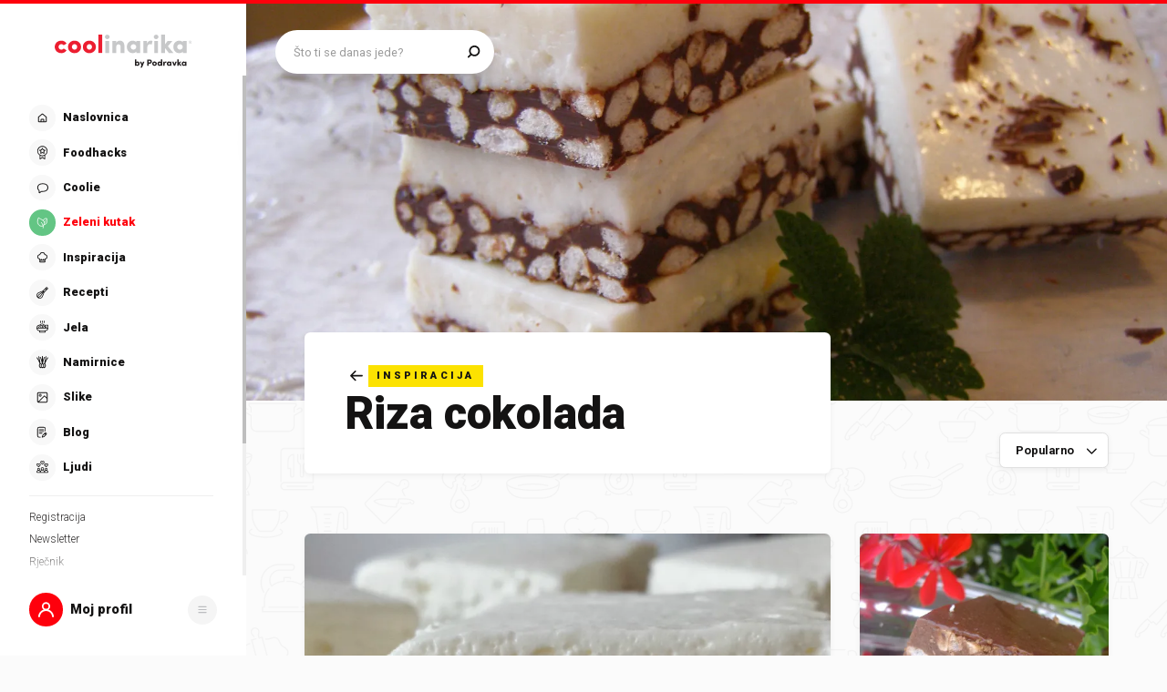

--- FILE ---
content_type: application/javascript; charset=UTF-8
request_url: https://static.cdn.coolinarika.net/_next/static/chunks/3905.35b412a9bb83f3c9.js
body_size: 3497
content:
"use strict";(self.webpackChunk_N_E=self.webpackChunk_N_E||[]).push([[3905],{63905:function(e,o,i){i.r(o),i.d(o,{default:function(){return A}});var n=i(52322),r=i(2784),t=i(5632),l=i(85772),a=i(75804),d=i(60424),s=i(58138),u=i(63397),c=i(13980),p=i.n(c),m=i(30334),b=i(88459),f=i(91705),v=i(27994),g=i(51677),h=i(63671),x=i(28655),j=i(95349),y=i(32001),C=i(23901),k=i(14039),Z=i(45877);let R=e=>{let{collection:o,onUpdate:i,onDelete:t,isLoading:l}=e,[a]=(0,m.ZP)(m.md),{eventWithTrackingData:d}=(0,b.XQ)({trackingData:{elementLabel:"Edit collection"}}),s=e=>{let o={};return e.title||(o.title="Ime kolekcije ne može biti prazno"),o},c=(0,r.useCallback)(e=>{i(e),d()},[o,i,d]),p=(0,r.useCallback)(()=>{t()},[o,t]);return o?(0,n.jsx)(u.J9,{initialValues:{id:o.id,title:o.title,description:o.description},validate:s,onSubmit:c,children:e=>{let{values:o,errors:i,handleBlur:r,handleChange:t}=e;return(0,n.jsxs)(u.l0,{className:"u-formFullHeight",children:[(0,n.jsxs)(g.Z,{children:[(0,n.jsx)(Z.Z,{variant:"form.column",children:(0,n.jsx)(k.ZP,{label:"Naziv kolekcije",name:"title",type:"text",value:o.title,onChange:t,onBlur:r,error:!!i.title,errorMessage:i.title})}),(0,n.jsx)(Z.Z,{variant:"form.column",mb:0,children:(0,n.jsx)(C.ZP,{label:"Opis kolekcije",name:"description",value:o.description,onChange:t,onBlur:r,noResize:!0})})]}),(0,n.jsx)(h.Z,{hasSmallSpacing:!0,children:(0,n.jsxs)(f.Z,{children:[(0,n.jsx)(v.ZP,{type:"submit",title:"Spremi",variant:v.dc.QUATERNARY,size:v.DL.LARGE,sizeMobile:v.DL.NORMAL,width:"100%",widthMobile:"0",disabled:l,iconLeftComponent:(0,n.jsx)(x.Z,{icon:j.Z}),children:"Spremi"}),(0,n.jsx)(v.ZP,{title:"Obriši kolekciju",variant:v.dc.SECONDARY,size:v.DL.NORMAL,onClick:p,simple:a,disabled:l,iconLeftComponent:(0,n.jsx)(x.Z,{icon:y.Z}),className:"editorForm_btnDelete",children:a?"Obriši kolekciju":"Obriši"})]})})]})}}):null};R.propTypes={onUpdate:p().func,onDelete:p().func,collection:p().shape({id:p().oneOfType([p().string,p().number]),title:p().string,description:p().string}),isLoading:p().bool},R.defaultProps={onUpdate:()=>{},onDelete:()=>{},collection:void 0,isLoading:!1};var O=i(67693);let w="collections-notification",z=()=>{let e=(0,l.LS)(),{push:o,query:i}=(0,t.useRouter)(),{id:s}=(0,r.useMemo)(()=>i,[i]),{content:u}=(0,l.cu)(),{sendNotification:c}=(0,a.Z)({id:w}),{taxons:p,actions:m,isLoading:b}=(0,d.Z)({resource:"taxonomies",entity:"coolinarika-user-categories",bag:"protected-coolinarika-user-categories",entityId:null==u?void 0:u.id}),f=e=>{m.update({data:{...e,id:null==u?void 0:u.id},options:{onSuccess:()=>{c({message:"Promjene su uspješno spremljene!",type:"success"})},onError:()=>c({message:"Nešto je pošlo po zlu!",type:"error"})}})},v=()=>{if(m.delete({data:{id:null==u?void 0:u.id}}),c({message:"Kolekcija je uspješno obrisana!",type:"success"}),s===(null==u?void 0:u.id)){if(p.length>1){let e=p.findIndex(e=>e.id===(null==u?void 0:u.id));e===p.length-1?o("/moj-profil/spremljeno/".concat(p[e-1].id)):o("/moj-profil/spremljeno/".concat(p[e+1].id))}else o("/inspiracija")}e({type:l.Zu.POP_CONTENT,payload:{drawerType:"collections-edit"}})};return(0,n.jsxs)(n.Fragment,{children:[(0,n.jsx)(R,{isLoading:b,collection:u,onUpdate:f,onDelete:v}),(0,n.jsx)(O.Z,{uid:w})]})};var A=(0,s.P)(z)},23901:function(e,o,i){i.d(o,{ZP:function(){return Z},_o:function(){return k},rZ:function(){return C}});var n=i(52322),r=i(2784),t=i(11198),l=i(13980),a=i.n(l),d=i(94730),s=i(79626),u=i(16202),c=i(75428),p=i(28165),m=i(61905),b=i(47441),f=i(83087);let v=(0,p.F4)({from:{}}),g=(0,p.F4)({from:{}}),h={fontSize:16,borderRadius:8,normal:{padding:[12,22],height:48}},x=e=>{var o,i,n,r,t,l,a,d,s,u,c,p,x,j,y,C,k;let{theme:Z,labelAlignLeft:R,size:O,variant:w,fieldWidth:z,inputWidth:A,disabled:N,focused:T,error:D,noResize:L,hasActionComponent:P,isActionComponentTitle:S}=e;return{position:"relative",margin:0,padding:0,display:"flex",flexDirection:"column",verticalAlign:"top",width:"100%",...z&&{maxWidth:(0,f.Z)(z,!0)},[Z.breakpoints.up("md")]:{...R&&{flexDirection:"row",alignItems:"flex-start"}},"& .inputContainer":{display:"flex",flexDirection:"column",flex:1,alignItems:"flex-start",width:"100%","&_inner":{display:"flex",flexDirection:"row",flex:1,width:"100%"}},"& .inputWrap":{position:"relative",cursor:"text",boxSizing:"border-box",alignItems:"center",width:"100%",background:D?Z.colors.form.error.background:null===(o=Z.colors.form.input[w])||void 0===o?void 0:null===(i=o.background)||void 0===i?void 0:i.default,border:"1px solid",borderColor:D?Z.colors.form.error.border:null===(n=Z.colors.form.input[w])||void 0===n?void 0:null===(r=n.border)||void 0===r?void 0:r.default,borderRadius:(0,m.Z)(h.borderRadius),boxShadow:"none",transitionDuration:Z.transitions.input.text.default.duration,transitionTimingFunction:Z.transitions.input.text.default.timingFunction,transitionDelay:Z.transitions.input.text.default.delay,transitionProperty:"color, background, border-color, box-shadow",...A&&{maxWidth:(0,f.Z)(A,!0)},...T&&{outline:0,background:D?Z.colors.form.error.background:null===(t=Z.colors.form.input[w])||void 0===t?void 0:null===(l=t.background)||void 0===l?void 0:l.focus,borderColor:D?Z.colors.form.error.border:null===(a=Z.colors.form.input[w])||void 0===a?void 0:null===(d=a.border)||void 0===d?void 0:d.focus,boxShadow:D?"none":Z.shadows.input.focus},...N&&{cursor:"not-allowed"},[Z.breakpoints.up("md")]:{...R&&{flex:1}},"&:hover":{...!N&&{borderColor:D?Z.colors.form.error.border:null===(s=Z.colors.form.input[w])||void 0===s?void 0:null===(u=s.border)||void 0===u?void 0:u.hover}},textarea:{font:"inherit",color:D?Z.colors.form.error.text:null===(c=Z.colors.form.input[w])||void 0===c?void 0:null===(p=c.text)||void 0===p?void 0:p.default,padding:(0,b.Z)(null===(x=h[O])||void 0===x?void 0:x.padding),border:0,borderRadius:(0,m.Z)(h.borderRadius),boxSizing:"border-box",background:"none",margin:0,WebkitTapHighlightColor:"transparent",display:"block",minWidth:0,width:"100%",minHeight:(0,m.Z)(140),fontSize:(0,m.Z)(h.fontSize),resize:"vertical",animationDuration:"10ms",animationName:g,...L&&{resize:"none"},...P&&{paddingBottom:(0,m.Z)(52)},"&::placeholder":{color:D?Z.colors.form.error.text:null===(j=Z.colors.form.input[w])||void 0===j?void 0:null===(y=j.text)||void 0===y?void 0:y.placeholder,opacity:1},"&:focus":{outline:0},"&:disabled":{cursor:"not-allowed",color:null===(C=Z.colors.form.input[w])||void 0===C?void 0:null===(k=C.text)||void 0===k?void 0:k.disabled},"&:invalid":{boxShadow:"none"},"&:-webkit-autofill":{animationDuration:"5000s",animationName:v}}},"& .inputAction":{display:"flex",position:"absolute",zIndex:Z.zIndex.over,right:(0,m.Z)(10),bottom:S?(0,m.Z)(20):(0,m.Z)(10)}}},j=t.Z.div(e=>({...x(e)})),y=(0,r.forwardRef)((e,o)=>{let{labelAlignLeft:i,labelWidth:t,labelComponent:l,labelIconComponent:a,labelIsMobileOnly:p,name:m,id:b,value:f,label:v,placeholder:g,rows:h,noResize:x,onBlur:y,onChange:C,onClick:k,onFocus:Z,onKeyDown:R,onKeyUp:O,readOnly:w,required:z,disabled:A,error:N,errorMessage:T,helpText:D,variant:L,size:P,fieldWidth:S,inputWidth:M,actionComponent:W,actionComponentRenderCondition:I,suffix:E,suffixWidth:F,className:U,isActionComponentTitle:_,...Y}=e,[K,B]=(0,r.useState)(!1);(0,r.useEffect)(()=>{A&&K&&(B(!1),y&&y())},[A,K,y]);let q=e=>{if(A){e.stopPropagation();return}Z&&Z(e),B(!0)},H=e=>{y&&y(e),B(!1)};return(0,n.jsxs)(j,{labelAlignLeft:i,labelWidth:t,focused:K,disabled:A,error:N,variant:L,size:P,fieldWidth:S,inputWidth:M,noResize:x,hasActionComponent:W,isActionComponentTitle:_,className:U,...Y,children:[(0,n.jsx)(u.ZP,{className:"label",label:v,labelComponent:l,iconComponent:a,id:b,htmlFor:b,error:N,required:z,focused:K,variant:u.zz.PRIMARY,size:u.Zz[null==P?void 0:P.toUpperCase()],width:t,alignLeft:i,isMobileOnly:p}),(0,n.jsxs)("div",{className:"inputContainer",children:[(0,n.jsxs)("div",{className:"inputContainer_inner",children:[(0,n.jsxs)("div",{className:"inputWrap",children:[(0,n.jsx)("textarea",{ref:o,name:m,"aria-invalid":!!N,id:b,value:f,placeholder:g,rows:h,onFocus:q,onBlur:H,onChange:function(e){for(var o=arguments.length,i=Array(o>1?o-1:0),n=1;n<o;n++)i[n-1]=arguments[n];C&&C(e,...i)},onClick:k,onKeyDown:R,onKeyUp:O,readOnly:w,required:z,disabled:A}),W&&!A&&!!I&&(0,n.jsx)("div",{className:"inputAction",children:(0,n.jsx)(W,{})})]}),(0,n.jsx)(c.Z,{label:E,size:c.i[null==P?void 0:P.toUpperCase()],width:F,error:N})]}),(0,n.jsx)(d.Z,{error:N,errorMessage:T}),(0,n.jsx)(s.Z,{text:D})]})]})}),C=Object.freeze({PRIMARY:"primary",SECONDARY:"secondary",TERTIARY:"tertiary",QUATERNARY:"quaternary"}),k=Object.freeze({NORMAL:"normal"});y.propTypes={labelAlignLeft:a().bool,labelWidth:a().oneOfType([a().string,a().number]),labelComponent:a().node,labelIconComponent:a().node,labelIsMobileOnly:a().bool,name:a().string,id:a().string,value:a().oneOfType([a().string,a().number]),label:a().string,placeholder:a().string,rows:a().number,noResize:a().bool,onBlur:a().func,onChange:a().func,onClick:a().func,onFocus:a().func,onKeyDown:a().func,onKeyUp:a().func,readOnly:a().bool,required:a().bool,disabled:a().bool,error:a().bool,errorMessage:a().string,helpText:a().string,variant:a().oneOf([...Object.values(C)]),size:a().oneOf([...Object.values(k)]),fieldWidth:a().oneOfType([a().string,a().number]),inputWidth:a().oneOfType([a().string,a().number]),actionComponent:a().elementType,actionComponentRenderCondition:a().oneOfType([a().string,a().number,a().bool]),suffix:a().string,suffixWidth:a().oneOfType([a().string,a().number]),className:a().string,isActionComponentTitle:a().bool},y.defaultProps={labelAlignLeft:!1,labelWidth:void 0,labelComponent:void 0,labelIconComponent:void 0,labelIsMobileOnly:!1,name:void 0,id:void 0,value:void 0,label:void 0,placeholder:void 0,rows:4,noResize:!1,onBlur:()=>{},onChange:()=>{},onClick:()=>{},onFocus:()=>{},onKeyDown:()=>{},onKeyUp:()=>{},readOnly:!1,required:!1,disabled:!1,error:!1,errorMessage:void 0,helpText:void 0,variant:C.PRIMARY,size:k.NORMAL,fieldWidth:void 0,inputWidth:void 0,actionComponent:void 0,actionComponentRenderCondition:!0,suffix:void 0,suffixWidth:void 0,className:void 0,isActionComponentTitle:!1};var Z=y}}]);
//# sourceMappingURL=3905.35b412a9bb83f3c9.js.map

--- FILE ---
content_type: application/javascript; charset=UTF-8
request_url: https://static.cdn.coolinarika.net/_next/static/chunks/pages/inspiracija/%5Bslug%5D-18eced6b76886b7b.js
body_size: 4411
content:
(self.webpackChunk_N_E=self.webpackChunk_N_E||[]).push([[4320],{55103:function(e,i,t){(window.__NEXT_P=window.__NEXT_P||[]).push(["/inspiracija/[slug]",function(){return t(14102)}])},14102:function(e,i,t){"use strict";t.r(i),t.d(i,{__N_SSP:function(){return z}});var n=t(52322),o=t(2784),a=t(81464),l=t(25237),r=t.n(l),s=t(5632),d=t(13747),c=t(77765),u=t(31457),v=t(30334),p=t(14521),m=t(89629),g=t(98548),h=t(40130),f=t(41948),w=t(90094),Z=t(30931),x=t(52083),b=t(38766),j=t(15823),k=t(1797),y=t(48274),_=t(20022),N=t(93257);let I=function(){let e=arguments.length>0&&void 0!==arguments[0]?arguments[0]:"",i=null==e?void 0:e.replace(/-/g," ");return"".concat(i.charAt(0).toUpperCase()).concat(i.substr(1))},C=r()(()=>t.e(7177).then(t.bind(t,7177)),{loadableGenerated:{webpack:()=>[7177]},ssr:!1}),O=[{value:JSON.stringify({"metrics.interestingness":{order:"desc"}}),label:"Popularno"},{value:JSON.stringify({published_at:{order:"desc"}}),label:"Najnovije"},{value:JSON.stringify({published_at:{order:"asc"}}),label:"Najstarije"}],B=(e,i)=>{var t;return null===(t=i.find(i=>{let{value:t}=i;return t===e}))||void 0===t?void 0:t.value},E=e=>{var i,t,l,r,E;let{...z}=e,T=(0,a.H)(),P=(0,u.Z)(),{push:S,query:L}=(0,s.useRouter)(),[A]=(0,v.ZP)(v.lg),{uuid:R,slug:D,id:M}=(0,o.useMemo)(()=>(0,c.V)(L));(0,p.Z)({type:"tag",itemId:R||M});let{data:H}=(0,m.p)({resource:"inspiracija",id:R||D||M,enabled:!!(R||D||M)}),F=!!(null==H?void 0:null===(i=H.extended_attributes)||void 0===i?void 0:i.isLanding),W=!!(null==H?void 0:null===(t=H.extended_attributes)||void 0===t?void 0:t.showBanners),[{sort:U},Y]=(0,g.Z)({sort:F?O[1].value:O[0].value}),{pages:G,ref:J,isFetching:V,isFetchingNextPage:X,hasNextPage:q}=(0,m.Ip)({resource:"inspiracija",id:R||D||M,endpoint:"content",enabled:!!(R||D||M),params:{sort:U,query:{showBanners:W}},gtmData:{url:P,title:null==H?void 0:H.title}}),K=(0,o.useCallback)(e=>{Y(i=>{var t;return{...i,sort:null==e?void 0:null===(t=e.target)||void 0===t?void 0:t.value}})},[Y]),Q=(0,o.useMemo)(()=>B(U,O),[U]),$=(0,o.useCallback)(()=>{S("/inspiracija")},[S]),ee=(0,h.Z)(null==H?void 0:null===(l=H.image)||void 0===l?void 0:l.id,"4:3",1500,void 0,"jpg"),ei=(0,o.useMemo)(()=>({...G,title:null==H?void 0:H.title,description:null==H?void 0:H.description,url:P,mainImageUrl:ee,articles:G}),[G]);return(0,n.jsxs)(y.Z,{...z,children:[(0,n.jsx)(x.Z,{item:ei}),(0,n.jsxs)(n.Fragment,{children:[(0,n.jsx)(d.pU,{greaterThan:"md",children:(0,n.jsx)(C,{adUnit:"Tag_Desktop_Out_of_placement",slotId:"div-gpt-ad-1614172800617-0_17",sizes:["fluid"],isInterstitial:!0,programmaticId:17})}),(0,n.jsx)(d.pU,{lessThan:"lg",children:(0,n.jsx)(C,{adUnit:"Tag_Mobile_Out_of_placement",slotId:"div-gpt-ad-1614172288236-0_136",sizes:["fluid"],isInterstitial:!0,programmaticId:136})})]}),(0,n.jsx)(j.Z,{}),(0,n.jsx)(w.Z,{label:F?void 0:"Inspiracija",title:I((null==H?void 0:H.title)||(null==H?void 0:H.slug)),lead:null==H?void 0:H.description,imageId:null==H?void 0:null===(r=H.image)||void 0===r?void 0:r.id,onBackButtonClick:F?void 0:$,backButtonIcon:A,hasShadow:!!(null==H?void 0:null===(E=H.image)||void 0===E?void 0:E.id),size:w.P.MEDIUM}),(0,n.jsx)(_.Z,{variant:"filters.row.offset",children:(0,n.jsx)(N.Z,{variant:"filters.column.select",children:(0,n.jsx)(Z.ZP,{options:O,variant:Z.dZ.TERTIARY,value:Q,onChange:K})})}),(0,n.jsx)(_.Z,{variant:"inspiration.main",disabled:!(null==G?void 0:G.length),children:(0,n.jsx)(N.Z,{variant:"grid.12.noPadding",children:!!(null==G?void 0:G.length)&&(null==G?void 0:G.map((e,i)=>null==e?void 0:e.map((e,t)=>(0,n.jsx)(k.Z,{gridVariant:0===i&&0===t?"2x2":"1x1",index:t,groupIndex:i,item:e,type:null==e?void 0:e.type,isFeedItem:!1,customOverrideLabel:(null==e?void 0:e.type)==="article"?f.u8.SECONDARY:void 0},T((null==e?void 0:e.id)||"".concat(i,"-").concat(t))))))})}),(0,n.jsx)(m.xW,{ref:J}),(V||X)&&q&&(0,n.jsx)(m.cY,{}),(0,n.jsx)(b.Z,{})]})};var z=!0;i.default=E},78044:function(e,i){"use strict";let t=e=>{switch(e.type){case"recipe":return"https://www.coolinarika.com/recept/".concat(null==e?void 0:e.slug,"-").concat(null==e?void 0:e.id);case"article":var i,t,n;return"https://www.coolinarika.com/blog/".concat((null==e?void 0:null===(i=e.taxons)||void 0===i?void 0:null===(t=i["coolinarika-article-category"])||void 0===t?void 0:null===(n=t[0])||void 0===n?void 0:n.slug)||"coolinarika","/").concat((null==e?void 0:e.slug)?"".concat(null==e?void 0:e.slug,"-"):"").concat(null==e?void 0:e.id);case"ingredient":return"https://www.coolinarika.com/namirnica/".concat((null==e?void 0:e.slug)?"".concat(null==e?void 0:e.slug,"-"):"").concat(null==e?void 0:e.id);default:return"https://www.coolinarika.com"}};i.Z=t},73026:function(e,i,t){"use strict";var n=t(2784);i.Z=function(e,i){let t=!(arguments.length>2)||void 0===arguments[2]||arguments[2],o=(0,n.useRef)(i),a=(0,n.useCallback)(i=>{e&&e.current&&!e.current.contains(i.target)&&o.current(i)},[e]);(0,n.useEffect)(()=>{o.current=i}),(0,n.useEffect)(()=>{if(t)return document.addEventListener("click",a),document.addEventListener("ontouchstart",a),()=>{document.removeEventListener("click",a),document.removeEventListener("ontouchstart",a)}},[e,i,t,a])}},51404:function(e,i,t){"use strict";var n=t(52322),o=t(54608);let a=(0,o.Z)((0,n.jsx)("path",{fillRule:"evenodd",clipRule:"evenodd",d:"M19.536 9.264a.9.9 0 010 1.272L14.173 15.9l5.363 5.364a.9.9 0 11-1.272 1.272l-6-6a.9.9 0 010-1.272l6-6a.9.9 0 011.272 0z",fill:"#141313"}),"ChevronLeft");i.Z=a},52083:function(e,i,t){"use strict";var n=t(52322),o=t(2784),a=t(55351),l=t(13980),r=t.n(l),s=t(78044),d=t(30334),c=t(31457),u=t(40130),v=t(4711),p=t(27223),m=t(58138),g=t(79675),h=t(74168);let f=e=>{var i,t,l,r,m;let{item:f,images:w,structuredDataOverwrite:Z}=e,[x]=(0,d.ZP)(["xs","sm","md"],["mobile","mobile","desktop"],null),b=(0,c.Z)(),j=(0,u.Z)(null==f?void 0:null===(i=f.image)||void 0===i?void 0:i.id),k=(0,u.Z)(null==f?void 0:null===(t=f.articles)||void 0===t?void 0:null===(l=t[0])||void 0===l?void 0:null===(r=l[0])||void 0===r?void 0:null===(m=r.image)||void 0===m?void 0:m.id),{seo:y,sDWebSite:_,sDWebPage:N,sDOrganization:I,sDItemList:C}=(0,o.useMemo)(()=>{var e,i;if(!f)return{};let t=(0,v.Z)((0,p.Z)(null==f?void 0:f.title)),n=(0,v.Z)((0,p.Z)(null==f?void 0:f.description),160,"..."),o=(0,g.Z)(null==f?void 0:f.updated_at),a=(null==f?void 0:null===(e=f.articles)||void 0===e?void 0:e.length)&&(null==f?void 0:null===(i=f.articles)||void 0===i?void 0:i[0]),l=(null==a?void 0:a.length)&&(null==a?void 0:a.filter(e=>"promotion"!==e.type));return{seo:{title:t,description:n,canonical:b,openGraph:{url:b,title:t,description:n,type:"website",images:[{width:1200,height:600,url:j||k}],updateTime:o},twitter:{creator:"Coolinarika"}},sDWebSite:{"@context":"https://schema.org","@type":"WebSite",url:"https://www.coolinarika.com",name:"Coolinarika"},sDWebPage:{"@context":"https://schema.org","@type":"WebPage",name:null==f?void 0:f.title,publisher:{"@type":"Organization",url:"https://www.coolinarika.com",name:"Coolinarika",logo:{"@type":"ImageObject",url:null==f?void 0:f.mainImageUrl},sameAs:["https://www.facebook.com/coolinarika","https://www.instagram.com/coolinarika/","https://www.youtube.com/channel/UCZ1MWvP-76e-FzhWMMW8mxg"]},url:"https://www.coolinarika.com"},sDOrganization:{"@context":"https://schema.org","@type":"Organization",url:"https://www.coolinarika.com",name:"Coolinarika",logo:{"@type":"ImageObject",url:null==f?void 0:f.mainImageUrl},sameAs:["https://www.facebook.com/coolinarika","https://www.instagram.com/coolinarika/","https://www.youtube.com/channel/UCZ1MWvP-76e-FzhWMMW8mxg"]},sDItemList:{"@context":"https://schema.org","@type":"ItemList",description:(0,p.Z)(null==f?void 0:f.description),url:null==f?void 0:f.url,itemListElement:l?l.map((e,i)=>({"@type":"ListItem",name:null==e?void 0:e.title,position:i+1,url:(0,s.Z)(e)})):null}}},[f,x,w]);return(0,n.jsxs)(n.Fragment,{children:[y&&(0,n.jsx)(a.PB,{...y}),(_||Z)&&(0,n.jsxs)(n.Fragment,{children:[(0,n.jsx)(h.Z,{data:_,dataOverwrite:Z}),(0,n.jsx)(h.Z,{data:N,dataOverwrite:Z}),(0,n.jsx)(h.Z,{data:I,dataOverwrite:Z}),(0,n.jsx)(h.Z,{data:C,dataOverwrite:Z})]})]})};f.propTypes={item:r().oneOfType([()=>null,r().object]),structuredDataOverwrite:r().oneOfType([()=>null,r().object]),images:r().oneOfType([()=>null,r().arrayOf(r().oneOfType([r().string,r().shape({})]))])},f.defaultProps={item:void 0,structuredDataOverwrite:void 0,images:void 0},i.Z=(0,m.P)(f,{FallbackComponent:()=>null,onError(e,i){console.error("[ListingSeo]: ",e,i)}})},15823:function(e,i,t){"use strict";t.d(i,{Z:function(){return y}});var n=t(52322),o=t(2784),a=t(11198),l=t(3837),r=t(5632),s=t(13980),d=t.n(s),c=t(73026),u=t(27994),v=t(58138),p=t(28655),m=t(51404),g=t(39314),h=t(13106),f=t(39580),w=t(70184),Z=t(61905);let x=e=>{let{theme:i,isSearchOpen:t,isHidden:n}=e;return{display:"flex",flexDirection:"column",position:"fixed",top:0,left:0,margin:0,padding:(0,Z.Z)(20),width:"100%",zIndex:i.zIndex.navigation.inPage,pointerEvents:"none",opacity:1,transform:"translate(0, 0%)",transition:"opacity 0.25s ease-out, transform 0.25s ease-out",...n&&{opacity:0,transform:"translateY(-100%)",transition:"opacity 0.25s ease-in, transform 0.25s ease-in"},[i.breakpoints.up("lg")]:{display:"none"},"@media print":{display:"none"},"& .topBarNav":{position:"relative",display:"flex",flexDirection:"row",justifyContent:"space-between",alignItems:"center",pointerEvents:"none","&_left":{pointerEvents:"auto",marginRight:(0,Z.Z)(10)},"&_right":{flexShrink:0,pointerEvents:"auto",marginLeft:"auto"},"&_logo":{marginTop:(0,Z.Z)(4),marginBottom:(0,Z.Z)(4)},"&_backBtn":{minHeight:0,width:(0,Z.Z)(44),height:(0,Z.Z)(44),marginTop:(0,Z.Z)(3),marginBottom:(0,Z.Z)(3),"& .btn_icon":{fontSize:(0,Z.Z)(28)}},"&_search":{"&ToggleBtn":{marginLeft:(0,Z.Z)(10),minHeight:0,width:(0,Z.Z)(50),height:(0,Z.Z)(50),position:"relative",zIndex:i.zIndex.over,"& .btn_icon":{fontSize:(0,Z.Z)(24)}},"&Wrap":{position:"absolute",right:0,top:"50%",zIndex:0,transform:"translateY(-50%)",pointerEvents:"none",...t&&{zIndex:i.zIndex.over+1,pointerEvents:"auto"},[i.breakpoints.up("560")]:{maxWidth:(0,Z.Z)(335)}}},"&_collection":{"&ToggleBtn":{marginLeft:(0,Z.Z)(10),minHeight:0,width:(0,Z.Z)(50),height:(0,Z.Z)(50)}}}}},b=()=>({open:{opacity:1,width:"100%",visibility:"visible",overflow:"visible"},closed:{opacity:0,width:(0,Z.Z)(120),transitionEnd:{visibility:"hidden",overflow:"hidden"}},transition:{duration:.25,visibility:"visible",ease:[.04,.62,.23,.98]}}),j=a.Z.nav(e=>({...x(e)})),k=e=>{let{disabled:i,logoHref:t,logoHrefAs:a,logoTitle:s,backButtonHref:d,backButtonHrefAs:v,searchComponent:Z,isHidden:x,onCollectionButtonClick:k,isCollectionButtonActive:y,className:_,...N}=e,[I,C]=(0,o.useState)(!1),O=(0,o.useRef)(),{back:B}=(0,r.useRouter)(),[E,z]=(0,o.useState)(!0),T=()=>{B()};return((0,o.useEffect)(()=>{window.sessionStorage.getItem("ClickingIndicator")?z(!1):window.sessionStorage.setItem("ClickingIndicator",1)},[]),(0,c.Z)(O,()=>C(!1)),i)?null:(0,n.jsx)(j,{isSearchOpen:I,isHidden:x,className:_,...N,children:(0,n.jsxs)("div",{className:"topBarNav",children:[(0,n.jsxs)("div",{className:"topBarNav_left",children:[E&&(0,n.jsx)(w.Z,{href:t,hrefAs:a,hrefTitle:s,rounded:!0,className:"topBarNav_logo"}),!E&&(0,n.jsx)(u.ZP,{className:"topBarNav_backBtn",title:"Nazad",variant:u.dc.SECONDARY,size:u.DL.NORMAL,href:d,hrefAs:v,onClick:T,disableBorder:!0,isIconOnly:!0,iconLeftComponent:(0,n.jsx)(p.Z,{icon:m.Z}),hasShadow:!0})]}),(Z||k&&"function"==typeof k)&&(0,n.jsxs)("div",{className:"topBarNav_right",ref:O,children:[k&&"function"==typeof k&&(0,n.jsx)(u.ZP,{className:"topBarNav_collectionToggleBtn",title:y?"Makni iz kolekcije":"Dodaj u kolekciju",variant:y?u.dc.PRIMARY:u.dc.SECONDARY,size:u.DL.NORMAL,onClick:k,isIconOnly:!0,disableBorder:!0,hasShadow:!0,children:y?(0,n.jsx)(p.Z,{icon:g.Z,size:32,color:"#FFFFFF"}):(0,n.jsx)(p.Z,{icon:h.Z,size:32})}),Z&&(0,n.jsxs)(n.Fragment,{children:[(0,n.jsx)(u.ZP,{className:"topBarNav_searchToggleBtn",title:"Pretraga",isIconOnly:!0,disableBorder:!0,hasShadow:!I,iconRightComponent:(0,n.jsx)(p.Z,{icon:f.Z}),size:u.DL.LARGER,variant:u.dc.SECONDARY,onClick:()=>C(!0)}),(0,n.jsx)(l.E.div,{initial:"closed",animate:I?"open":"closed",transition:"transition",variants:b(),className:"topBarNav_searchWrap",children:(0,n.jsx)(Z,{})})]})]})]})})};k.propTypes={disabled:d().bool,logoHref:d().string,logoHrefAs:d().string,logoTitle:d().string,backButtonHref:d().string,backButtonHrefAs:d().string,searchComponent:d().elementType,isHidden:d().bool,onCollectionButtonClick:d().func,isCollectionButtonActive:d().bool,className:d().string},k.defaultProps={disabled:!1,logoHref:"/",logoHrefAs:void 0,logoTitle:"Naslovnica",backButtonHref:void 0,backButtonHrefAs:void 0,searchComponent:void 0,isHidden:void 0,onCollectionButtonClick:void 0,isCollectionButtonActive:!1,className:void 0};var y=(0,v.P)(k)}},function(e){e.O(0,[931,7533,3456,2390,1797,94,6293,9774,2888,179],function(){return e(e.s=55103)}),_N_E=e.O()}]);
//# sourceMappingURL=[slug]-18eced6b76886b7b.js.map

--- FILE ---
content_type: application/javascript; charset=UTF-8
request_url: https://static.cdn.coolinarika.net/_next/static/chunks/3481.0241f44af989d9fc.js
body_size: 2556
content:
"use strict";(self.webpackChunk_N_E=self.webpackChunk_N_E||[]).push([[3481],{7082:function(e,i,o){var t=o(65413),a=o(44068);let l={required:"Neophodno!",email:"Unesite ispravan email",number:"Unesite broj"},n=(e,i)=>{let{id:o,validationType:a,validationTypeError:n,validations:r=[]}=i;if(!t[a])return e;let d=t[a]().typeError(n||l[a]);return r.forEach(e=>{let{params:i=[],type:o}=e;if(!d[o])return;let t=[l[o]];d=d[o](...i,...t)}),e[o]=d,e},r=e=>{let i=(0,a.Z)(e),o=i.reduce(n,{});return t.object().shape(o)};i.Z=r},28453:function(e,i,o){o.d(i,{Z:function(){return h},l:function(){return y}});var t=o(52322),a=o(2784),l=o(81464),n=o(11198),r=o(13980),d=o.n(r),s=o(58138),u=o(94730),v=o(79626),c=o(16202),m=o(61905),p=o(47441);let x=e=>{var i;let{theme:o,hasLabel:t,labelAlignLeft:a,labelWidth:l,size:n,isRadioCard:r}=e;return{position:"relative",margin:0,padding:0,display:"flex",flexDirection:"column",width:"100%",[o.breakpoints.up("md")]:{...a&&{flexDirection:"row",alignItems:"flex-start"}},"& .radioGroup":{"&_label":{[o.breakpoints.up("md")]:{...a&&{textAlign:"right",marginBottom:0,paddingTop:0},...l&&{maxWidth:(0,m.Z)(l),width:"100%"}}},"&_outer":{display:"flex",flexDirection:"column",flex:1,paddingLeft:r&&!t?0:(0,m.Z)(22),[o.breakpoints.up("md")]:{paddingLeft:r&&!t?0:(0,m.Z)(22),...t&&a&&{padding:(0,p.Z)([null===(i=({small:{top:2},normal:{top:1},large:{top:1}})[n])||void 0===i?void 0:i.top,0,0,0])}}},"&_list":{display:"flex",flexDirection:"row",alignItems:"flex-start",flexWrap:"wrap",margin:(0,p.Z)([0,0,-10,0]),li:{display:"flex",alignItems:"flex-start",margin:(0,p.Z)([0,20,10,0]),...r&&{margin:(0,p.Z)([0,10,10,0])}}},"&_error":{paddingLeft:0},"&_help":{paddingLeft:0}}}},b=n.Z.div(e=>({...x(e)})),f=e=>{let{labelAlignLeft:i,labelWidth:o,label:n,labelComponent:r,labelIconComponent:d,children:s,required:m,error:p,errorMessage:x,helpText:f,size:y,isRadioCard:h,className:g,..._}=e,Z=(0,a.useMemo)(()=>a.Children.toArray(s).filter(e=>(0,a.isValidElement)(e)),[s]),k=(0,l.H)();return Z.length?(0,t.jsxs)(b,{labelAlignLeft:i,labelWidth:o,size:y,hasLabel:n,isRadioCard:h,className:g,..._,children:[(0,t.jsx)(c.ZP,{className:"radioGroup_label",label:n,labelComponent:r,iconComponent:d,error:p,required:m,variant:c.zz.PRIMARY,size:c.Zz[null==y?void 0:y.toUpperCase()],width:o,alignLeft:i}),(0,t.jsxs)("div",{className:"radioGroup_outer",children:[(0,t.jsx)("ul",{className:"radioGroup_list",children:Z.map(e=>(0,t.jsx)("li",{children:e},k(e)))}),(0,t.jsx)(u.Z,{error:p,errorMessage:x,className:"radioGroup_error"}),(0,t.jsx)(v.Z,{text:f,className:"radioGroup_help"})]})]}):null},y=Object.freeze({SMALL:"small",NORMAL:"normal",LARGE:"large"});f.propTypes={labelAlignLeft:d().bool,labelWidth:d().oneOfType([d().string,d().number]),label:d().string,labelComponent:d().node,labelIconComponent:d().node,required:d().bool,error:d().bool,errorMessage:d().string,helpText:d().string,size:d().oneOf([...Object.values(y)]),isRadioCard:d().bool,className:d().string},f.defaultProps={labelAlignLeft:!1,labelWidth:void 0,label:void 0,labelComponent:void 0,labelIconComponent:void 0,required:!1,error:!1,errorMessage:void 0,helpText:void 0,size:y.NORMAL,isRadioCard:!1,className:void 0};var h=(0,s.P)(f)},77888:function(e,i,o){var t=o(2784),a=o(82066),l=o(66045),n=o(15908),r=o.n(n),d=o(13980),s=o.n(d),u=o(13205),v=o(89629),c=o(41664);let{apiBaseUrl:m}=c.Z,p={sex:{taxonomy:"protected-coolinarika-user-sex",bag:"coolinarika-user-sex"},country:{taxonomy:"coolinarika-countries",bag:"coolinarika-user-country"}},x=[{index:"podravkaio-coolinarika-combined"},{query:{bool:{must:[{term:{"taxonomy.name":{value:"protected-coolinarika-user-sex"}}}],must_not:[{term:{slug:{value:"sex-undefined"}}}]}},sort:{tree_left:{order:"asc"}}},{index:"podravkaio-coolinarika-combined"},{query:{term:{"taxonomy.name":{value:"coolinarika-countries"}}},size:250,sort:{tree_left:{order:"asc"}}},""].map(e=>e?JSON.stringify(e):e).join("\r\n"),b=e=>{let{successAction:i}=e,{id:o}=(0,u.Z)(),{data:n,refetch:d}=(0,v.p)({resource:"moj-profil",id:o,enabled:!!o}),{profile:s={}}=(0,u.Z)(),{data:c}=(0,a.useQuery)(["multi","user","selections"],async()=>{let e=await fetch("".concat(m,"/elastic/proxy/podravkaio-coolinarika-combined/_msearch"),{method:"POST",body:x,headers:{"content-type":"application/x-ndjson"}}),i=await e.json();return i},{enabled:!!m,staleTime:1/0,cacheTime:1/0}),b=(0,t.useMemo)(()=>{if(!c)return[];let{responses:e=[]}=c;return e.map(e=>{var i,o,t;return Array.isArray(null==e?void 0:null===(i=e.hits)||void 0===i?void 0:i.hits)?null==e?void 0:null===(o=e.hits)||void 0===o?void 0:null===(t=o.hits)||void 0===t?void 0:t.map(e=>{let{_source:i}=e;return{...i}}):[]})},[c]),f=(0,t.useMemo)(()=>{var e,i,o,t,a,l,d,u,v,c,m,p,x,b;return{extended_attributes:{firstName:(null==s?void 0:null===(e=s.extended_attributes)||void 0===e?void 0:e.first_name)||"",lastName:(null==s?void 0:null===(i=s.extended_attributes)||void 0===i?void 0:i.last_name)||"",address:(null==s?void 0:null===(o=s.extended_attributes)||void 0===o?void 0:o.address)||"",zip:(null==n?void 0:null===(t=n.extended_attributes)||void 0===t?void 0:t.zip)||"",phoneNumber:(null==s?void 0:null===(a=s.extended_attributes)||void 0===a?void 0:a.phone_number)||"",city:(null==n?void 0:null===(l=n.extended_attributes)||void 0===l?void 0:l.city)||"",birthday:(null==n?void 0:null===(d=n.extended_attributes)||void 0===d?void 0:d.birthday)?r()(n.extended_attributes.birthday).format("YYYY-MM-DD"):"",displayFullName:(null==n?void 0:null===(u=n.extended_attributes)||void 0===u?void 0:u.displayFullName)||!1},taxons:{sex:(null==n?void 0:null===(v=n.taxons)||void 0===v?void 0:null===(c=v["coolinarika-user-sex"])||void 0===c?void 0:null===(m=c[0])||void 0===m?void 0:m.id)||"",country:(null==n?void 0:null===(p=n.taxons)||void 0===p?void 0:null===(x=p["coolinarika-user-country"])||void 0===x?void 0:null===(b=x[0])||void 0===b?void 0:b.id)||""}}},[n]),{mutate:y,isLoading:h}=(0,a.useMutation)(async e=>{var i;if(h)return;let{data:t}=await l.ZP.update("users",{id:o,data:{extended_attributes:{...null==e?void 0:e.extended_attributes,birthday:(null==e?void 0:null===(i=e.extended_attributes)||void 0===i?void 0:i.birthday)?r()(e.birthday).format("YYYY-MM-DDTHH:mm:ssZ"):null,profile_information_completed:!0}}});return Object.entries(null==e?void 0:e.taxons).forEach(async e=>{var i,t,a,r,d,s,u;let[v,c]=e,m=null===(i=p[v])||void 0===i?void 0:i.taxonomy,x=null===(t=p[v])||void 0===t?void 0:t.bag,b=null==n?void 0:null===(a=n.taxons)||void 0===a?void 0:null===(r=a[p[v].bag])||void 0===r?void 0:r.find(e=>{var i;return(null==e?void 0:e.id)===(null==f?void 0:null===(i=f.taxons)||void 0===i?void 0:i[v])});(null==f?void 0:null===(d=f.taxons)||void 0===d?void 0:d[v])&&c&&(null==f?void 0:null===(s=f.taxons)||void 0===s?void 0:s[v])!==c&&(await l.ZP.delete("taxonomies/".concat(m),{entity:"users",entityId:o,bag:x,id:null==b?void 0:b.content_taxon_id}),await l.ZP.create("taxonomies/".concat(m),{entity:"users",entityId:o,bag:x,data:{taxon:"api/taxonomies/".concat(m,"/taxons/").concat(c)}})),(null==f?void 0:null===(u=f.taxons)||void 0===u?void 0:u[v])||!c||await l.ZP.create("taxonomies/".concat(m),{entity:"users",entityId:o,bag:x,data:{taxon:"api/taxonomies/".concat(m,"/taxons/").concat(c)}})}),t},{onSuccess:()=>{i(),setTimeout(()=>{d()},1500)}});return{selections:b,initialValues:f,mutate:y,userId:o,isLoading:h}};b.propTypes={customOnSuccess:s().func.isRequired},i.Z=b}}]);
//# sourceMappingURL=3481.0241f44af989d9fc.js.map

--- FILE ---
content_type: application/javascript; charset=UTF-8
request_url: https://static.cdn.coolinarika.net/_next/static/chunks/3104.6f42a847e6f045db.js
body_size: 2277
content:
"use strict";(self.webpackChunk_N_E=self.webpackChunk_N_E||[]).push([[3104],{51677:function(e,a,l){l.d(a,{Z:function(){return c}});var i=l(52322),n=l(11198),r=l(13980),t=l.n(r),o=l(88343),d=l(47441);let s=e=>{let{theme:a,disableTopSpacing:l,disableBottomSpacing:i}=e;return{display:"flex",flexDirection:"column",zIndex:a.zIndex.over,width:"100%",height:"100%","& .drawerBody_inner":{width:"100%",height:"100%",display:"grid",padding:(0,d.Z)([15,a.global.drawer.hSpacing.mobile,15]),[a.breakpoints.up("md")]:{padding:(0,d.Z)([30,a.global.drawer.hSpacing.desktop,30])},...l&&{paddingTop:0},...i&&{paddingBottom:0}}}},u=n.Z.section(e=>({...s(e)})),m=e=>{let{children:a,disableTopSpacing:l,disableBottomSpacing:n,autoHideScrollbar:r,className:t,...d}=e;return a?(0,i.jsx)(u,{className:t,disableTopSpacing:l,disableBottomSpacing:n,...d,children:(0,i.jsx)(o.Z,{maximalThumbYSize:370,hasTopShadow:!l,hasBottomShadow:!n,autoHide:r,children:(0,i.jsx)("div",{className:"drawerBody_inner",children:a})})}):null};m.propTypes={className:t().string,disableTopSpacing:t().bool,disableBottomSpacing:t().bool,autoHideScrollbar:t().bool},m.defaultProps={className:void 0,disableTopSpacing:!1,disableBottomSpacing:!1,autoHideScrollbar:!1};var c=m},63671:function(e,a,l){l.d(a,{Z:function(){return m}});var i=l(52322),n=l(11198),r=l(13980),t=l.n(r),o=l(47441);let d=e=>{let{theme:a,hasSmallSpacing:l}=e;return{display:"flex",flexDirection:"column",width:"100%",marginTop:"auto","& .drawerFooter_inner":{position:"relative",width:"100%",height:"100%",padding:(0,o.Z)([0,a.global.drawer.hSpacing.mobile,30]),[a.breakpoints.up("md")]:{padding:(0,o.Z)([0,a.global.drawer.hSpacing.desktop,l?30:60])}}}},s=n.Z.section(e=>({...d(e)})),u=e=>{let{children:a,disabled:l,className:n,hasSmallSpacing:r,...t}=e;return l||!a?null:(0,i.jsx)(s,{className:n,hasSmallSpacing:r,...t,children:(0,i.jsx)("div",{className:"drawerFooter_inner",children:a})})};u.propTypes={disabled:t().bool,className:t().string,hasSmallSpacing:t().bool},u.defaultProps={disabled:!1,className:void 0,hasSmallSpacing:!1};var m=u},44068:function(e,a){let l=e=>(null==e?void 0:e.rows)&&Array.isArray(null==e?void 0:e.rows)?null==e?void 0:e.rows.reduce((e,a)=>[...e,...(null==a?void 0:a.columns)?a.columns:[a]],[]):(null==e?void 0:e.columns)&&Array.isArray(null==e?void 0:e.columns)?null==e?void 0:e.columns.reduce((e,a)=>[...e,a],[]):e,i=e=>null==e?void 0:e.reduce((e,a)=>{let i=l(a);return[...e,...Array.isArray(i)?i:[i]]},[]);a.Z=i},95349:function(e,a,l){var i=l(52322),n=l(54608);let r=(0,n.Z)((0,i.jsx)("path",{d:"M24.598 9.276a.94.94 0 010 1.33L13.31 21.895a.94.94 0 01-1.33 0L7.275 17.19a.94.94 0 011.33-1.33l4.038 4.038L23.268 9.276a.94.94 0 011.33 0z",fill:"#141313"}),"CheckMark");a.Z=r},48544:function(e,a,l){l.r(a),l.d(a,{default:function(){return z}});var i=l(52322),n=l(2784),r=l(82066),t=l(11198),o=l(63397),d=l(13980),s=l.n(d),u=l(85772),m=l(88459),c=l(27994),p=l(51677),b=l(63671),h=l(58138),x=l(7082),v=l(28655),g=l(95349),f=l(14039),y=l(28453),j=l(90610),Z=l(30931),N=l(72353),S=l(45877);let k=()=>({display:"flex",flex:1,height:"100%",form:{display:"flex",flex:1,flexDirection:"column",height:"100%"}}),w=[{columns:[{type:"text",id:"firstName",name:"firstName",label:"Ime",required:!1},{type:"text",id:"lastName",name:"lastName",label:"Prezime",required:!1},{type:"radioGroup",label:"Spol",name:"sex",value:"female",labelAlignLeft:!0,size:"small",options:[{label:"Ženski",id:"female",value:"female"},{label:"Muški",id:"male",value:"male"}]},{type:"date",id:"birthday",name:"birthday",label:"Rođendan",required:!1},{type:"text",id:"address",name:"address",label:"Adresa",required:!1},{type:"text",id:"zip",name:"zip",label:"Poštanski broj",required:!1,validationType:"string",validationTypeError:"Unesite broj"},{type:"text",id:"city",name:"city",label:"Grad",required:!1},{type:"select",id:"country",name:"country",label:"Odaberi državu",required:!1,placeholder:"-",options:[{label:"Hrvatska",value:"Hrvatska"},{label:"BiH",value:"BiH"}]},{type:"text",id:"phoneNumber",name:"phoneNumber",label:"GSM",required:!1,validationType:"string",validationTypeError:"Unesite broj"},{type:"checkbox",id:"show_full_name",name:"show_full_name",label:"Prikaži svoje ime i prezime (a ne samo korisničko ime)",required:!1}]}];var _=l(77888);let P=t.Z.div(e=>({...k(e)})),T=e=>{let{className:a,...l}=e,t=(0,u.LS)(),d=(0,r.useQueryClient)(),{eventWithTrackingData:s}=(0,m.XQ)({trackingData:{elementLabel:"Basic info form"}}),h=(0,n.useCallback)(()=>{t({type:u.Zu.CLOSE_DRAWER,payload:{drawerType:null,onClose:()=>{setTimeout(()=>{d.refetchQueries(["one","users","me"])},1500)}}}),d.invalidateQueries(["one","users","me"]),s()},[t,s]),{initialValues:k,selections:T,userId:z,mutate:A,isLoading:C}=(0,_.Z)({successAction:h}),[L,B]=T||[],q=(0,n.useMemo)(()=>(null==B?void 0:B.length)?B.map(e=>({label:e.title,value:e.id})):[],[B]);return z?(0,i.jsx)(P,{className:a,...l,children:(0,i.jsx)(o.J9,{initialValues:k,enableReinitialize:!0,validationSchema:(0,x.Z)(w),onSubmit:A,children:e=>{let{isSubmitting:a}=e;return(0,i.jsxs)(o.l0,{noValidate:!0,children:[(0,i.jsxs)(p.Z,{children:[(0,i.jsx)(S.Z,{variant:"form.column",children:(0,i.jsx)(o.gN,{label:"Ime",name:"extended_attributes.firstName",as:f.ZP})}),(0,i.jsx)(S.Z,{variant:"form.column",children:(0,i.jsx)(o.gN,{label:"Prezime",name:"extended_attributes.lastName",as:f.ZP})}),(0,i.jsx)(S.Z,{variant:"form.column",children:(0,i.jsx)(y.Z,{size:"small",label:"Spol",name:"taxons.sex",labelAlignLeft:!0,children:null==L?void 0:L.map(e=>(0,i.jsx)(o.gN,{value:e.id,name:"taxons.sex",children:a=>{let{field:l,form:n}=a;return(0,i.jsx)(j.Z,{checked:(null==l?void 0:l.value)===e.id,name:l.name,value:e.id,onChange:l.onChange,label:e.title,id:e.title})}},e.id))})}),(0,i.jsx)(S.Z,{variant:"form.column",children:(0,i.jsx)(o.gN,{label:"Adresa",name:"extended_attributes.address",as:f.ZP})}),(0,i.jsx)(S.Z,{variant:"form.column",children:(0,i.jsx)(o.gN,{label:"Poštanski broj",name:"extended_attributes.zip",as:f.ZP})}),(0,i.jsx)(S.Z,{variant:"form.column",children:(0,i.jsx)(o.gN,{label:"Grad",name:"extended_attributes.city",as:f.ZP})}),(0,i.jsx)(S.Z,{variant:"form.column",children:(0,i.jsx)(o.gN,{name:"taxons.country",children:e=>{let{field:a,form:l}=e;return(0,i.jsx)(Z.ZP,{name:a.name,value:null==a?void 0:a.value,onChange:a.onChange,label:"Odaberi državu",options:q})}})}),(0,i.jsx)(S.Z,{variant:"form.column",children:(0,i.jsx)(o.gN,{label:"GSM",name:"extended_attributes.phoneNumber",as:f.ZP})}),(0,i.jsx)(S.Z,{variant:"form.column",children:(0,i.jsx)(o.gN,{name:"extended_attributes.displayFullName",type:"checkbox",children:e=>{let{field:a,form:l}=e;return(0,i.jsx)(N.ZP,{onChange:a.onChange,label:"Prikaži moje ime",name:a.name,checked:null==a?void 0:a.value,value:null==a?void 0:a.value})}})})]}),(0,i.jsx)(b.Z,{children:(0,i.jsx)(c.ZP,{type:"submit",title:"Spremi",variant:c.dc.QUATERNARY,size:c.DL.LARGE,sizeMobile:c.DL.NORMAL,width:"100%",disabled:C||a,iconLeftComponent:(0,i.jsx)(v.Z,{icon:g.Z}),children:"Spremi"})})]})}})}):null};T.propTypes={className:s().string},T.defaultProps={className:void 0};var z=(0,h.P)(T)}}]);
//# sourceMappingURL=3104.6f42a847e6f045db.js.map

--- FILE ---
content_type: application/javascript; charset=UTF-8
request_url: https://static.cdn.coolinarika.net/_next/static/chunks/8511-c23af0f638f08f60.js
body_size: 3308
content:
"use strict";(self.webpackChunk_N_E=self.webpackChunk_N_E||[]).push([[8511],{90610:function(o,e,i){i.d(e,{Z:function(){return g},A:function(){return m}});var r=i(52322),n=i(11198),t=i(13980),l=i.n(t),a=i(58138),d=i(94730),s=i(79626),c=i(16202),u=i(61905);let p={radio:{border:{width:1,radius:(0,u.Z)(20)},small:{width:(0,u.Z)(16),height:(0,u.Z)(16)},normal:{width:(0,u.Z)(17.8),height:(0,u.Z)(17.8)},large:{width:(0,u.Z)(20),height:(0,u.Z)(20)}},label:{small:{fontSize:(0,u.Z)(14),hSpace:(0,u.Z)(5)},normal:{fontSize:(0,u.Z)(16),hSpace:(0,u.Z)(5)},large:{fontSize:(0,u.Z)(16),hSpace:(0,u.Z)(5)}}},f=o=>{var e,i,r,n,t;let{theme:l,size:a,disabled:d,checked:s,error:c}=o;return{position:"relative",margin:0,padding:0,display:"inline-flex",flexDirection:"column",verticalAlign:"top","& .radioWrap":{display:"flex",flexDirection:"row"},"& .radioCheck":{position:"relative",display:"flex",flexDirection:"column",alignItems:"center",justifyContent:"center",flexShrink:0,width:null===(e=p.radio[a])||void 0===e?void 0:e.width,height:null===(i=p.radio[a])||void 0===i?void 0:i.height,borderWidth:p.radio.border.width,borderStyle:"solid",borderColor:c?l.colors.form.error.border:l.colors.form.radio.border.default,borderRadius:p.radio.border.radius,backgroundColor:l.colors.form.radio.background.default||"#FFFFFF",color:l.colors.form.radio.check.default,fontSize:null===(r=p.radio[a])||void 0===r?void 0:r.width,cursor:"pointer",transitionDuration:l.transitions.input.radio.default.duration,transitionTimingFunction:l.transitions.input.radio.default.timingFunction,transitionDelay:l.transitions.input.radio.default.delay,transitionProperty:"color, background-color, border-color",overflow:"hidden",...s&&{color:l.colors.form.radio.check.checked,borderColor:c?l.colors.form.error.border:l.colors.form.radio.border.checked,backgroundColor:l.colors.form.radio.background.checked},...d&&{cursor:"not-allowed",opacity:.7},input:{position:"absolute",zIndex:l.zIndex.over,top:0,left:0,display:"block",margin:0,padding:0,width:"100%",height:"100%",cursor:"inherit",opacity:0},"&_check":{display:"block",width:"calc(100% - ".concat((0,u.Z)(8),")"),height:"calc(100% - ".concat((0,u.Z)(8),")"),borderRadius:p.radio.border.radius,backgroundColor:l.colors.form.radio.check.default,opacity:0,pointerEvents:"none",transitionDuration:l.transitions.input.radio.default.duration,transitionTimingFunction:l.transitions.input.radio.default.timingFunction,transitionDelay:l.transitions.input.radio.default.delay,transitionProperty:"opacity, background-color",...s&&{opacity:1,backgroundColor:l.colors.form.radio.check.checked}}},"& .radioLabel":{paddingLeft:null===(n=p.label[a])||void 0===n?void 0:n.hSpace,paddingRight:0,lineHeight:1.1,fontSize:null===(t=p.label[a])||void 0===t?void 0:t.fontSize,...d&&{cursor:"not-allowed"}},"& .radioError":{paddingLeft:0},"& .radioHelp":{paddingLeft:0}}},b=n.Z.div(o=>({...f(o)})),h=o=>{let{name:e,id:i,value:n,label:t,labelComponent:l,labelIconComponent:a,checked:u,onChange:p,onClick:f,onBlur:h,size:m,required:g,isHiddenRequired:v,disabled:x,error:y,errorMessage:C,helpText:k,className:w,...Z}=o;return(0,r.jsxs)(b,{checked:u,disabled:x,error:y,size:m,className:w,...Z,children:[(0,r.jsxs)("div",{className:"radioWrap",onClick:f,role:"presentation",children:[(0,r.jsxs)("div",{className:"radioCheck",children:[(0,r.jsx)("input",{type:"radio",name:e,id:i,value:n,checked:u,onChange:p,onBlur:h,required:g,disabled:x}),(0,r.jsx)("span",{className:"radioCheck_check"})]}),(0,r.jsx)(c.ZP,{label:t,labelComponent:l,iconComponent:a,id:i,error:y,required:g&&!v,variant:c.zz.SECONDARY,className:"radioLabel"})]}),(0,r.jsx)(d.Z,{error:y,errorMessage:C,className:"radioError"}),(0,r.jsx)(s.Z,{text:k,className:"radioHelp"})]})},m=Object.freeze({SMALL:"small",NORMAL:"normal",LARGE:"large"});h.propTypes={name:l().string,id:l().string,value:l().oneOfType([l().string,l().number,l().bool]),label:l().string,labelComponent:l().node,labelIconComponent:l().node,checked:l().bool,onChange:l().func,onClick:l().func,onBlur:l().func,size:l().oneOf([...Object.values(m)]),required:l().bool,isHiddenRequired:l().bool,disabled:l().bool,error:l().bool,errorMessage:l().string,helpText:l().string,className:l().string},h.defaultProps={name:void 0,id:void 0,value:void 0,label:void 0,labelComponent:void 0,labelIconComponent:void 0,checked:!1,onChange:()=>{},onClick:()=>{},onBlur:()=>{},size:m.NORMAL,required:!1,isHiddenRequired:!1,disabled:!1,error:!1,errorMessage:void 0,helpText:void 0,className:void 0};var g=(0,a.P)(h)},14039:function(o,e,i){i.d(e,{ZP:function(){return w},BX:function(){return k},Ux:function(){return C}});var r=i(52322),n=i(2784),t=i(11198),l=i(13980),a=i.n(l),d=i(94730),s=i(79626),c=i(16202),u=i(75428),p=i(28165),f=i(61905),b=i(47441),h=i(83087);let m=(0,p.F4)({from:{}}),g=(0,p.F4)({from:{}}),v=o=>{var e,i,r,n,t,l,a,d,s,c,u,p,v,x,y,C,k,w,Z;let{theme:R,labelAlignLeft:z,size:A,variant:N,inputType:O,fieldWidth:S,inputWidth:W,disabled:j,focused:T,hasBottomSpacing:D,isActionComponentTitle:F,error:M}=o,L={fontSize:16,borderRadius:100,normal:{padding:[10,22],height:48,fontWeight:R.typography.fontWeight.regular},large:{padding:[10,22],height:62,fontWeight:R.typography.fontWeight.bold}};return{position:"relative",margin:0,padding:0,display:"flex",flexDirection:"column",width:"100%",...S&&{maxWidth:(0,h.Z)(S,!0)},..."hidden"===O&&{display:"none!important"},...D&&{marginBottom:(0,f.Z)(30)},[R.breakpoints.up("md")]:{...z&&{flexDirection:"row",alignItems:"flex-start"}},"& .inputContainer":{display:"flex",flexDirection:"column",flex:1,alignItems:"flex-start",width:"100%","&_inner":{display:"flex",flexDirection:"row",flex:1,width:"100%"}},"& .inputWrap":{position:"relative",cursor:"text",display:"inline-flex",boxSizing:"border-box",alignItems:"center",width:"100%",background:M?R.colors.form.error.background:null===(e=R.colors.form.input[N])||void 0===e?void 0:null===(i=e.background)||void 0===i?void 0:i.default,border:"1px solid",borderColor:M?R.colors.form.error.border:null===(r=R.colors.form.input[N])||void 0===r?void 0:null===(n=r.border)||void 0===n?void 0:n.default,borderRadius:(0,f.Z)(L.borderRadius),boxShadow:"none",transitionDuration:R.transitions.input.text.default.duration,transitionTimingFunction:R.transitions.input.text.default.timingFunction,transitionDelay:R.transitions.input.text.default.delay,transitionProperty:"color, background, border-color, box-shadow",...W&&{maxWidth:(0,h.Z)(W,!0)},...T&&{outline:0,background:M?R.colors.form.error.background:null===(t=R.colors.form.input[N])||void 0===t?void 0:null===(l=t.background)||void 0===l?void 0:l.focus,borderColor:M?R.colors.form.error.border:null===(a=R.colors.form.input[N])||void 0===a?void 0:null===(d=a.border)||void 0===d?void 0:d.focus,boxShadow:M?"none":R.shadows.input.focus},...j&&{cursor:"not-allowed"},[R.breakpoints.up("md")]:{...z&&{flex:1}},"&:hover":{...!j&&{borderColor:M?R.colors.form.error.border:null===(s=R.colors.form.input[N])||void 0===s?void 0:null===(c=s.border)||void 0===c?void 0:c.hover}},input:{font:"inherit",color:M?R.colors.form.error.text:null===(u=R.colors.form.input[N])||void 0===u?void 0:null===(p=u.text)||void 0===p?void 0:p.default,padding:(0,b.Z)(null===(v=L[A])||void 0===v?void 0:v.padding),border:0,borderRadius:(0,f.Z)(L.borderRadius),boxSizing:"border-box",background:M?R.colors.form.error.background:"none",height:(0,f.Z)(null===(x=L[A])||void 0===x?void 0:x.height),margin:0,WebkitTapHighlightColor:"transparent",display:"block",minWidth:0,width:"100%",fontSize:(0,f.Z)(L.fontSize),fontWeight:null===(y=L[A])||void 0===y?void 0:y.fontWeight,animationDuration:"10ms",animationName:g,"&::placeholder":{color:M?R.colors.form.error.text:null===(C=R.colors.form.input[N])||void 0===C?void 0:null===(k=C.text)||void 0===k?void 0:k.placeholder,opacity:1},"&:focus":{outline:0},"&:disabled":{cursor:"not-allowed",color:null===(w=R.colors.form.input[N])||void 0===w?void 0:null===(Z=w.text)||void 0===Z?void 0:Z.disabled},"&:invalid":{boxShadow:"none"},"&:-webkit-autofill":{animationDuration:"5000s",animationName:m},..."search"===O&&{MozAppearance:"textfield",WebkitAppearance:"textfield"}}},"& .inputAction":{display:"flex",margin:(0,b.Z)([4,12,4,0]),...F&&{position:"absolute",right:0,bottom:(0,f.Z)(-20)}}}},x=t.Z.div(o=>({...v(o)})),y=(0,n.forwardRef)((o,e)=>{let{labelAlignLeft:i,labelWidth:t,labelComponent:l,labelIconComponent:a,labelIsMobileOnly:p,type:f,name:b,id:h,value:m,label:g,placeholder:v,onBlur:y,onChange:C,onClick:k,onFocus:w,onKeyDown:Z,onKeyUp:R,readOnly:z,required:A,disabled:N,autoComplete:O,error:S,errorMessage:W,helpText:j,variant:T,size:D,hasBottomSpacing:F,fieldWidth:M,inputWidth:L,actionComponent:I,actionComponentRenderCondition:E,suffix:P,suffixWidth:q,className:B,isActionComponentTitle:_,clearErrors:U,...Y}=o,[H,K]=(0,n.useState)(!1);(0,n.useEffect)(()=>{N&&H&&(K(!1),y&&y())},[N,H,y]);let G=o=>{if(N){o.stopPropagation();return}w&&w(o),K(!0)},Q=o=>{y&&y(o),K(!1)};return(0,r.jsxs)(x,{labelAlignLeft:i,labelWidth:t,inputType:f,focused:H,disabled:N,error:S,variant:T,size:D,fieldWidth:M,inputWidth:L,className:B,hasBottomSpacing:F,isActionComponentTitle:_,...Y,children:[(0,r.jsx)(c.ZP,{className:"label",label:g,labelComponent:l,iconComponent:a,id:h,htmlFor:h,error:S,required:A,focused:H,variant:c.zz.PRIMARY,size:c.Zz[null==D?void 0:D.toUpperCase()],width:t,alignLeft:i,isMobileOnly:p}),(0,r.jsxs)("div",{className:"inputContainer",children:[(0,r.jsxs)("div",{className:"inputContainer_inner",children:[(0,r.jsxs)("div",{className:"inputWrap",children:[(0,r.jsx)("input",{ref:e,type:f,name:b,"aria-invalid":!!S,id:h,value:m,placeholder:v,onFocus:G,onBlur:Q,onChange:function(o){for(var e,i=arguments.length,r=Array(i>1?i-1:0),n=1;n<i;n++)r[n-1]=arguments[n];C&&C(o,...r),"title"===b&&(null===(e=o.target.value)||void 0===e?void 0:e.length)&&U()},onClick:k,onKeyDown:Z,onKeyUp:R,readOnly:z,required:A,disabled:N,autoComplete:O}),I&&!N&&!!E&&(0,r.jsx)("div",{className:"inputAction",children:(0,r.jsx)(I,{})})]}),(0,r.jsx)(u.Z,{label:P,size:u.i[null==D?void 0:D.toUpperCase()],width:q,error:S})]}),(0,r.jsx)(d.Z,{error:S,errorMessage:W}),(0,r.jsx)(s.Z,{text:j})]})]})}),C=Object.freeze({PRIMARY:"primary",SECONDARY:"secondary",TERTIARY:"tertiary",QUATERNARY:"quaternary"}),k=Object.freeze({NORMAL:"normal",LARGE:"large"});y.propTypes={type:a().string,name:a().string,id:a().string,value:a().oneOfType([a().string,a().number]),label:a().string,labelAlignLeft:a().bool,labelWidth:a().oneOfType([a().string,a().number]),labelComponent:a().node,labelIconComponent:a().node,labelIsMobileOnly:a().bool,placeholder:a().string,onBlur:a().func,onChange:a().func,onClick:a().func,onFocus:a().func,onKeyDown:a().func,onKeyUp:a().func,clearErrors:a().func,hasBottomSpacing:a().bool,readOnly:a().bool,required:a().bool,disabled:a().bool,autoComplete:a().string,error:a().bool,errorMessage:a().string,helpText:a().string,variant:a().oneOf([...Object.values(C)]),size:a().oneOf([...Object.values(k)]),fieldWidth:a().oneOfType([a().string,a().number]),inputWidth:a().oneOfType([a().string,a().number]),actionComponent:a().elementType,actionComponentRenderCondition:a().oneOfType([a().string,a().number,a().bool]),suffix:a().string,suffixWidth:a().oneOfType([a().string,a().number]),className:a().string,isActionComponentTitle:a().bool},y.defaultProps={type:"text",name:void 0,id:void 0,value:void 0,label:void 0,labelAlignLeft:!1,labelWidth:void 0,labelComponent:void 0,labelIconComponent:void 0,labelIsMobileOnly:!1,placeholder:void 0,hasBottomSpacing:!1,onBlur:()=>{},onChange:()=>{},onClick:()=>{},onFocus:()=>{},onKeyDown:()=>{},onKeyUp:()=>{},clearErrors:()=>{},readOnly:!1,required:!1,disabled:!1,autoComplete:void 0,error:!1,errorMessage:void 0,helpText:void 0,variant:C.PRIMARY,size:k.NORMAL,fieldWidth:void 0,inputWidth:void 0,actionComponent:void 0,actionComponentRenderCondition:!0,suffix:void 0,suffixWidth:void 0,className:void 0,isActionComponentTitle:!1};var w=y}}]);
//# sourceMappingURL=8511-c23af0f638f08f60.js.map

--- FILE ---
content_type: application/javascript; charset=UTF-8
request_url: https://static.cdn.coolinarika.net/_next/static/chunks/9500-9eaf9a7684810c89.js
body_size: 8023
content:
"use strict";(self.webpackChunk_N_E=self.webpackChunk_N_E||[]).push([[9500],{51677:function(e,l,a){a.d(l,{Z:function(){return b}});var i=a(52322),n=a(11198),t=a(13980),o=a.n(t),r=a(88343),u=a(47441);let s=e=>{let{theme:l,disableTopSpacing:a,disableBottomSpacing:i}=e;return{display:"flex",flexDirection:"column",zIndex:l.zIndex.over,width:"100%",height:"100%","& .drawerBody_inner":{width:"100%",height:"100%",display:"grid",padding:(0,u.Z)([15,l.global.drawer.hSpacing.mobile,15]),[l.breakpoints.up("md")]:{padding:(0,u.Z)([30,l.global.drawer.hSpacing.desktop,30])},...a&&{paddingTop:0},...i&&{paddingBottom:0}}}},d=n.Z.section(e=>({...s(e)})),v=e=>{let{children:l,disableTopSpacing:a,disableBottomSpacing:n,autoHideScrollbar:t,className:o,...u}=e;return l?(0,i.jsx)(d,{className:o,disableTopSpacing:a,disableBottomSpacing:n,...u,children:(0,i.jsx)(r.Z,{maximalThumbYSize:370,hasTopShadow:!a,hasBottomShadow:!n,autoHide:t,children:(0,i.jsx)("div",{className:"drawerBody_inner",children:l})})}):null};v.propTypes={className:o().string,disableTopSpacing:o().bool,disableBottomSpacing:o().bool,autoHideScrollbar:o().bool},v.defaultProps={className:void 0,disableTopSpacing:!1,disableBottomSpacing:!1,autoHideScrollbar:!1};var b=v},63671:function(e,l,a){a.d(l,{Z:function(){return v}});var i=a(52322),n=a(11198),t=a(13980),o=a.n(t),r=a(47441);let u=e=>{let{theme:l,hasSmallSpacing:a}=e;return{display:"flex",flexDirection:"column",width:"100%",marginTop:"auto","& .drawerFooter_inner":{position:"relative",width:"100%",height:"100%",padding:(0,r.Z)([0,l.global.drawer.hSpacing.mobile,30]),[l.breakpoints.up("md")]:{padding:(0,r.Z)([0,l.global.drawer.hSpacing.desktop,a?30:60])}}}},s=n.Z.section(e=>({...u(e)})),d=e=>{let{children:l,disabled:a,className:n,hasSmallSpacing:t,...o}=e;return a||!l?null:(0,i.jsx)(s,{className:n,hasSmallSpacing:t,...o,children:(0,i.jsx)("div",{className:"drawerFooter_inner",children:l})})};d.propTypes={disabled:o().bool,className:o().string,hasSmallSpacing:o().bool},d.defaultProps={disabled:!1,className:void 0,hasSmallSpacing:!1};var v=d},4366:function(e,l,a){a.d(l,{Z:function(){return x}});var i=a(52322),n=a(2784),t=a(81464),o=a(13980),r=a.n(o),u=a(58138),s=a(12143),d=a(45877),v=a(63397),b=a(28453),c=a(14844);let p=e=>{let{fieldProps:l={}}=e,a=(0,t.H)(),{name:n,type:o}=l;if("heading"===o)return(0,i.jsx)("h5",{children:null==l?void 0:l.label});if("radioGroup"===o){let{options:e,size:t,disabled:o}=l,r=null==e?void 0:e.map(e=>({name:n,size:t,disabled:o,type:"radio",isHiddenRequired:!0,...e}));return(0,i.jsx)(b.Z,{size:b.l[null==t?void 0:t.toUpperCase()],...l,children:null==r?void 0:r.map(e=>(0,i.jsx)(v.gN,{name:n,value:null==e?void 0:e.value,type:"radio",children:l=>{let{field:a,form:i}=l;return(0,c.Z)(e,a,i)}},a(e)))})}return"async-select"===o?(0,i.jsx)(v.gN,{name:n,type:"text",children:e=>{let{field:a,form:i}=e;return(0,c.Z)(l,a,i)}}):(0,i.jsx)(v.gN,{name:n,type:o,children:e=>{let{field:a,form:i}=e;return(0,c.Z)(l,a,i)}})};p.propTypes={fieldProps:r().shape({name:r().string,type:r().string,options:r().arrayOf(r().object),size:r().string,disabled:r().bool}).isRequired};let m=e=>e?(0,i.jsx)(p,{fieldProps:e}):null,g=(e,l)=>null==e?void 0:e.map(e=>(0,i.jsx)(n.Fragment,{children:(0,i.jsx)(s.Z,{condition:(null==e?void 0:e.type)!=="hidden",Wrapper:d.Z,variant:(null==e?void 0:e.layout)||"form.column",children:m(e)})},l(e)));var h=a(64957);let f=(e,l)=>null==e?void 0:e.map(e=>(0,i.jsx)(n.Fragment,{children:(0,i.jsx)(s.Z,{condition:(null==e?void 0:e.type)!=="hidden",Wrapper:h.Z,variant:(null==e?void 0:e.layout)||"form.row.columns",children:(null==e?void 0:e.columns)?g(null==e?void 0:e.columns,l):m(e)})},l(e))),y=e=>{let{fields:l}=e,a=(0,t.H)();return l?null==l?void 0:l.map(e=>(null==e?void 0:e.rows)&&Array.isArray(null==e?void 0:e.rows)?f(null==e?void 0:e.rows,a):(null==e?void 0:e.columns)&&Array.isArray(null==e?void 0:e.columns)?g(null==e?void 0:e.columns,a):(0,i.jsx)(n.Fragment,{children:m(e)},a(e))):null};y.propTypes={fields:r().oneOfType([r().array,r().object])},y.defaultProps={fields:void 0};var x=(0,u.P)(y)},95349:function(e,l,a){var i=a(52322),n=a(54608);let t=(0,n.Z)((0,i.jsx)("path",{d:"M24.598 9.276a.94.94 0 010 1.33L13.31 21.895a.94.94 0 01-1.33 0L7.275 17.19a.94.94 0 011.33-1.33l4.038 4.038L23.268 9.276a.94.94 0 011.33 0z",fill:"#141313"}),"CheckMark");l.Z=t},28453:function(e,l,a){a.d(l,{Z:function(){return y},l:function(){return f}});var i=a(52322),n=a(2784),t=a(81464),o=a(11198),r=a(13980),u=a.n(r),s=a(58138),d=a(94730),v=a(79626),b=a(16202),c=a(61905),p=a(47441);let m=e=>{var l;let{theme:a,hasLabel:i,labelAlignLeft:n,labelWidth:t,size:o,isRadioCard:r}=e;return{position:"relative",margin:0,padding:0,display:"flex",flexDirection:"column",width:"100%",[a.breakpoints.up("md")]:{...n&&{flexDirection:"row",alignItems:"flex-start"}},"& .radioGroup":{"&_label":{[a.breakpoints.up("md")]:{...n&&{textAlign:"right",marginBottom:0,paddingTop:0},...t&&{maxWidth:(0,c.Z)(t),width:"100%"}}},"&_outer":{display:"flex",flexDirection:"column",flex:1,paddingLeft:r&&!i?0:(0,c.Z)(22),[a.breakpoints.up("md")]:{paddingLeft:r&&!i?0:(0,c.Z)(22),...i&&n&&{padding:(0,p.Z)([null===(l=({small:{top:2},normal:{top:1},large:{top:1}})[o])||void 0===l?void 0:l.top,0,0,0])}}},"&_list":{display:"flex",flexDirection:"row",alignItems:"flex-start",flexWrap:"wrap",margin:(0,p.Z)([0,0,-10,0]),li:{display:"flex",alignItems:"flex-start",margin:(0,p.Z)([0,20,10,0]),...r&&{margin:(0,p.Z)([0,10,10,0])}}},"&_error":{paddingLeft:0},"&_help":{paddingLeft:0}}}},g=o.Z.div(e=>({...m(e)})),h=e=>{let{labelAlignLeft:l,labelWidth:a,label:o,labelComponent:r,labelIconComponent:u,children:s,required:c,error:p,errorMessage:m,helpText:h,size:f,isRadioCard:y,className:x,...S}=e,Z=(0,n.useMemo)(()=>n.Children.toArray(s).filter(e=>(0,n.isValidElement)(e)),[s]),N=(0,t.H)();return Z.length?(0,i.jsxs)(g,{labelAlignLeft:l,labelWidth:a,size:f,hasLabel:o,isRadioCard:y,className:x,...S,children:[(0,i.jsx)(b.ZP,{className:"radioGroup_label",label:o,labelComponent:r,iconComponent:u,error:p,required:c,variant:b.zz.PRIMARY,size:b.Zz[null==f?void 0:f.toUpperCase()],width:a,alignLeft:l}),(0,i.jsxs)("div",{className:"radioGroup_outer",children:[(0,i.jsx)("ul",{className:"radioGroup_list",children:Z.map(e=>(0,i.jsx)("li",{children:e},N(e)))}),(0,i.jsx)(d.Z,{error:p,errorMessage:m,className:"radioGroup_error"}),(0,i.jsx)(v.Z,{text:h,className:"radioGroup_help"})]})]}):null},f=Object.freeze({SMALL:"small",NORMAL:"normal",LARGE:"large"});h.propTypes={labelAlignLeft:u().bool,labelWidth:u().oneOfType([u().string,u().number]),label:u().string,labelComponent:u().node,labelIconComponent:u().node,required:u().bool,error:u().bool,errorMessage:u().string,helpText:u().string,size:u().oneOf([...Object.values(f)]),isRadioCard:u().bool,className:u().string},h.defaultProps={labelAlignLeft:!1,labelWidth:void 0,label:void 0,labelComponent:void 0,labelIconComponent:void 0,required:!1,error:!1,errorMessage:void 0,helpText:void 0,size:f.NORMAL,isRadioCard:!1,className:void 0};var y=(0,s.P)(h)},25135:function(e,l,a){a.d(l,{Z:function(){return S},v:function(){return x}});var i=a(52322),n=a(11198),t=a(13980),o=a.n(t),r=a(23952),u=a(28655),s=a(54608);let d=(0,s.Z)((0,i.jsxs)(i.Fragment,{children:[(0,i.jsx)("path",{d:"M40 20c0 11.046-8.954 20-20 20S0 31.046 0 20 8.954 0 20 0s20 8.954 20 20z"}),(0,i.jsx)("path",{d:"M28.707 13.293a1 1 0 010 1.414l-12 12a1 1 0 01-1.414 0l-5-5a1 1 0 111.414-1.414L16 24.586l11.293-11.293a1 1 0 011.414 0z",fill:"#fff"})]}),"NoticeSuccess"),v=(0,s.Z)((0,i.jsxs)(i.Fragment,{children:[(0,i.jsx)("path",{d:"M40 20c0 11.046-8.954 20-20 20S0 31.046 0 20 8.954 0 20 0s20 8.954 20 20z"}),(0,i.jsx)("path",{d:"M20 14.84c1.108 0 2-.844 2-1.905 0-1.06-.892-1.879-2-1.879-1.084 0-2 .82-2 1.88s.916 1.903 2 1.903zm-1.566 13.228h3.156V16.839h-3.156v11.229z",fill:"#fff"})]}),"NoticeInfo"),b=(0,s.Z)((0,i.jsxs)(i.Fragment,{children:[(0,i.jsx)("path",{d:"M40 20c0 11.046-8.954 20-20 20S0 31.046 0 20 8.954 0 20 0s20 8.954 20 20z"}),(0,i.jsx)("path",{d:"M20 24.285c1.108 0 2 .843 2 1.904 0 1.06-.892 1.879-2 1.879-1.084 0-2-.82-2-1.88s.916-1.903 2-1.903zm-1.566-13.229h3.156v11.229h-3.156V11.056z",fill:"#fff"})]}),"NoticeWarning"),c=(0,s.Z)((0,i.jsxs)(i.Fragment,{children:[(0,i.jsx)("path",{d:"M13.514 12.125C16.598 6.708 18.14 4 20.466 4c2.325 0 3.867 2.708 6.951 8.125l6.739 11.833c3.029 5.32 4.544 7.98 3.387 9.969-1.157 1.99-4.218 1.99-10.34 1.99H13.728c-6.121 0-9.182 0-10.339-1.99-1.156-1.99.358-4.65 3.387-9.97l6.739-11.832z"}),(0,i.jsx)("path",{d:"M20.766 26.512c.997 0 1.8.759 1.8 1.713 0 .954-.803 1.692-1.8 1.692-.976 0-1.8-.738-1.8-1.692s.824-1.713 1.8-1.713zm-1.41-11.906h2.84v10.106h-2.84V14.606z",fill:"#fff"})]}),"NoticeError");var p=a(43489),m=a(47441),g=a(61905);let h=e=>{var l,a;let{theme:i,severity:n}=e;return{display:"flex",position:"relative",margin:0,padding:(0,m.Z)([4,12]),backgroundColor:(null===(l=i.colors.notice[n])||void 0===l?void 0:l.background)||"#f2f2f2",color:null===(a=i.colors.notice[n])||void 0===a?void 0:a.text,WebkitTapHighlightColor:"transparent",[i.breakpoints.up("md")]:{padding:(0,m.Z)([6,15]),borderRadius:(0,g.Z)(8)},"& .noticeIcon":{display:"flex",flexShrink:0,padding:(0,m.Z)([7,0]),marginRight:(0,g.Z)(12),fontSize:(0,g.Z)(25),[i.breakpoints.up("md")]:{marginRight:(0,g.Z)(20),fontSize:(0,g.Z)(40)},svg:{"& path:first-of-type":{fill:"currentColor"}}},"& .noticeContent":{padding:(0,m.Z)([8,0])},"& .noticeContent_default":{display:"flex",flexDirection:"column",justifyContent:"center",fontWeight:i.typography.fontWeight.bold,fontSize:(0,g.Z)(14),lineHeight:1.2,[i.breakpoints.up("md")]:{fontSize:(0,g.Z)(16)},"&:only-child":{height:"100%"},p:{fontSize:"inherit",lineHeight:"inherit"}},"& .noticeTitle":{margin:(0,m.Z)([-2,0,6,0]),fontWeight:i.typography.fontWeight.black,fontSize:(0,g.Z)(16),[i.breakpoints.up("md")]:{fontSize:(0,g.Z)(18)},"&:only-child":{margin:0}},"& .noticeMessage":{},"& .noticeAction":{display:"flex",alignItems:"center",marginLeft:"auto",marginRight:(0,g.Z)(-8),paddingLeft:(0,g.Z)(16)},"& .noticeAction_btn":{display:"inline-flex",alignItems:"center",justifyContent:"center",flexShrink:0,verticalAlign:"middle",position:"relative",margin:0,padding:(0,g.Z)(3),border:0,borderRadius:0,backgroundColor:"transparent",color:"inherit",fontSize:(0,g.Z)(18),textAlign:"center",textDecoration:"none",outline:"none",cursor:"pointer",userSelect:"none",MozAppearance:"none",WebkitAppearance:"none",WebkitTapHighlightColor:"transparent",svg:{path:{fill:"currentColor"}}}}},f=n.Z.div(e=>({...h(e)})),y=e=>{let{title:l,message:a,children:n,severity:t,onClose:o,actionComponent:s,disableIcon:m,className:g,...h}=e;return(0,i.jsxs)(f,{className:g,severity:t,...h,children:[t&&!m&&(0,i.jsx)("div",{className:"noticeIcon",children:{success:(0,i.jsx)(u.Z,{icon:d,viewBox:"0 0 40 40"}),info:(0,i.jsx)(u.Z,{icon:v,viewBox:"0 0 40 40"}),warning:(0,i.jsx)(u.Z,{icon:b,viewBox:"0 0 40 40"}),error:(0,i.jsx)(u.Z,{icon:c,viewBox:"0 0 40 40"})}[t]}),(0,i.jsxs)("div",{className:"noticeContent",children:[(l||a)&&(0,i.jsxs)("div",{className:"noticeContent_default",children:[l&&(0,i.jsx)(r.Z,{content:l,className:"noticeTitle",wrapperComponent:"div"}),a&&(0,i.jsx)(r.Z,{content:a,className:"noticeMessage",wrapperComponent:"div"})]}),n]}),(o||s)&&(0,i.jsxs)("div",{className:"noticeAction",children:[s&&(0,i.jsx)(s,{}),!s&&o&&(0,i.jsx)("button",{type:"button","aria-label":"Zatvori",title:"Zatvori",className:"noticeAction_btn",onClick:o,children:(0,i.jsx)(u.Z,{icon:p.Z,size:32})})]})]})},x=Object.freeze({SUCCESS:"success",INFO:"info",WARNING:"warning",ERROR:"error"});y.propTypes={title:o().string,message:o().string,className:o().string,severity:o().oneOf([...Object.values(x)]),onClose:o().func,actionComponent:o().elementType,disableIcon:o().bool},y.defaultProps={title:void 0,message:void 0,className:void 0,severity:void 0,onClose:void 0,actionComponent:void 0,disableIcon:!1};var S=y},99500:function(e,l,a){a.r(l),a.d(l,{default:function(){return P}});var i=a(52322),n=a(2784),t=a(82066),o=a(11198),r=a(66045),u=a(63397),s=a(13980),d=a.n(s),v=a(65413),b=a(85772),c=a(88459),p=a(13205),m=a(89629),g=a(41664),h=a(27994),f=a(51677),y=a(63671),x=a(58138),S=a(4366),Z=a(28655),N=a(95349),j=a(25135);let w=[{columns:[{type:"checkbox",id:"newsletter_daily",name:"newsletter_daily",label:"Tjedni newsletter",required:!1},{type:"checkbox",id:"newsletter_monthly",name:"newsletter_monthly",label:"Mjesečni newsletter",required:!1},{type:"checkbox",id:"newsletter_group",name:"newsletter_group",label:"Želim primati obavijesti o novostima i posebnim ponudama Grupe Podravka",required:!1}]}],T=[{columns:[{type:"email",id:"userEmail",name:"userEmail",label:"Email",autoComplete:"email",required:!0,validationType:"email",validations:[{type:"required"}]},{type:"text",id:"firstName",name:"firstName",label:"Ime",required:!1,validationType:"email",validations:[{type:"string"}]},{type:"text",id:"lastName",name:"lastName",label:"Prezime",required:!1},{type:"radioGroup",label:"Spol",name:"sex",value:"female",labelAlignLeft:!0,size:"small",options:[{label:"Ženski",id:"female",value:"Ženski"},{label:"Muški",id:"male",value:"Muški"}]},{type:"text",id:"city",name:"city",label:"Grad",required:!1},{type:"select",id:"country",name:"country",label:"Odaberi državu",required:!1,placeholder:"-",options:[{label:"Hrvatska",value:44},{label:"Bosna i Hercegovina",value:22},{label:"Slovenija",value:158},{label:"Srbija",value:153},{label:"Makedonija",value:103},{label:"Afganistan",value:1},{label:"Albanija",value:2},{label:"Alžir",value:3},{label:"Andora",value:4},{label:"Angola",value:5},{label:"Antigva i Barbuda",value:6},{label:"Argentina",value:7},{label:"Armenia",value:8},{label:"Australia",value:9},{label:"Austrija",value:10},{label:"Azerbejdžan",value:11},{label:"Bahami",value:12},{label:"Bahrein",value:13},{label:"Bangladeš",value:14},{label:"Barbados",value:15},{label:"Bjelorusija",value:16},{label:"Belgija",value:17},{label:"Belize",value:18},{label:"Benin",value:19},{label:"Butan",value:20},{label:"Bolivija",value:21},{label:"Botsvana",value:23},{label:"Brazil",value:24},{label:"Brunej Darusalam",value:25},{label:"Bugarska",value:26},{label:"Burkina Faso",value:27},{label:"Burma",value:28},{label:"Burundi",value:29},{label:"Kambodža",value:30},{label:"Cameroon",value:31},{label:"Canada",value:32},{label:"Cape Verde",value:33},{label:"Central African Republic",value:34},{label:"Chad",value:35},{label:"Čile",value:36},{label:"Kina",value:37},{label:"Kolumbija",value:38},{label:"Comoros",value:39},{label:"Congo",value:40},{label:"Congo, Democratic Republic of the",value:41},{label:"Costa Rica",value:42},{label:"Cote d'Ivoire",value:43},{label:"Kuba",value:45},{label:"Cyprus",value:46},{label:"Czech Republic",value:47},{label:"Denmark",value:48},{label:"Djibouti",value:49},{label:"Dominica",value:50},{label:"Dominican Republic",value:51},{label:"Ecuador",value:52},{label:"Egypt",value:53},{label:"El Salvador",value:54},{label:"Equatorial Guinea",value:55},{label:"Estonia",value:57},{label:"Ethiopia",value:58},{label:"Fiji",value:59},{label:"Finland",value:60},{label:"France",value:61},{label:"Gabon",value:62},{label:"Gambia, The",value:63},{label:"Georgia",value:64},{label:"Germany",value:65},{label:"Ghana",value:66},{label:"Greece",value:67},{label:"Grenada",value:68},{label:"Guatemala",value:69},{label:"Guinea",value:70},{label:"Guinea-Bissau",value:71},{label:"Guyana",value:72},{label:"Haiti",value:73},{label:"Honduras",value:74},{label:"Hungary",value:75},{label:"Iceland",value:76},{label:"India",value:77},{label:"Indonesia",value:78},{label:"Iran",value:79},{label:"Iraq",value:80},{label:"Ireland",value:81},{label:"Israel",value:82},{label:"Italy",value:83},{label:"Jamaica",value:84},{label:"Japan",value:85},{label:"Jordan",value:86},{label:"Kazakhstan",value:87},{label:"Kenya",value:88},{label:"Kiribati",value:89},{label:"Korea, North",value:90},{label:"Korea, South",value:91},{label:"Kuwait",value:92},{label:"Kyrgyzstan",value:93},{label:"Laos",value:94},{label:"Latvia",value:95},{label:"Lebanon",value:96},{label:"Lesotho",value:97},{label:"Liberia",value:98},{label:"Libya",value:99},{label:"Liechtenstein",value:100},{label:"Lithuania",value:101},{label:"Luxembourg",value:102},{label:"Madagascar",value:104},{label:"Malawi",value:105},{label:"Malaysia",value:106},{label:"Maldives",value:107},{label:"Mali",value:108},{label:"Malta",value:109},{label:"Marshall Islands",value:110},{label:"Mauritania",value:111},{label:"Mauritius",value:112},{label:"Mexico",value:113},{label:"Micronesia",value:114},{label:"Moldova",value:115},{label:"Monaco",value:116},{label:"Mongolia",value:117},{label:"Morocco",value:118},{label:"Mozambique",value:119},{label:"Myanmar",value:120},{label:"Namibia",value:121},{label:"Nauru",value:122},{label:"Nepal",value:123},{label:"The Netherlands",value:124},{label:"New Zealand",value:125},{label:"Nicaragua",value:126},{label:"Niger",value:127},{label:"Nigeria",value:128},{label:"Norway",value:129},{label:"Oman",value:130},{label:"Pakistan",value:131},{label:"Palau",value:132},{label:"Panama",value:134},{label:"Papua New Guinea",value:135},{label:"Paraguay",value:136},{label:"Peru",value:137},{label:"Philippines",value:138},{label:"Poland",value:139},{label:"Portugal",value:140},{label:"Qatar",value:141},{label:"Romania",value:142},{label:"Russia",value:143},{label:"Rwanda",value:144},{label:"St. Kitts and Nevis",value:145},{label:"St. Lucia",value:146},{label:"St. Vincent and The Grenadines",value:147},{label:"Samoa",value:148},{label:"San Marino",value:149},{label:"S\xe3o Tom\xe9 and Pr\xedncipe",value:150},{label:"Saudi Arabia",value:151},{label:"Senegal",value:152},{label:"Seychelles",value:154},{label:"Sierra Leone",value:155},{label:"Singapore",value:156},{label:"Slovakia",value:157},{label:"Solomon Islands",value:159},{label:"Somalia",value:160},{label:"South Africa",value:161},{label:"Spain",value:162},{label:"Sri Lanka",value:163},{label:"Sudan",value:164},{label:"Suriname",value:165},{label:"Swaziland",value:166},{label:"Sweden",value:167},{label:"Switzerland",value:168},{label:"Syria",value:169},{label:"Taiwan",value:170},{label:"Tajikistan",value:171},{label:"Tanzania",value:172},{label:"Thailand",value:173},{label:"Togo",value:174},{label:"Tonga",value:175},{label:"Trinidad and Tobago",value:176},{label:"Tunisia",value:177},{label:"Turkey",value:178},{label:"Turkmenistan",value:179},{label:"Tuvalu",value:180},{label:"Uganda",value:181},{label:"Ukraine",value:182},{label:"United Arab Emirates",value:183},{label:"United Kingdom",value:184},{label:"United States of America",value:185},{label:"Uruguay",value:186},{label:"Uzbekistan",value:187},{label:"Vanuatu",value:188},{label:"Vatican City",value:189},{label:"Venezuela",value:190},{label:"Vietnam",value:191},{label:"Western Sahara",value:192},{label:"Yemen",value:193},{label:"Yugoslavia",value:194},{label:"Zaire",value:195},{label:"Zambia",value:196},{label:"Zimbabwe",value:197},{label:"Greenland",value:198},{label:"Virgin Islands",value:199},{label:"Canary Islands",value:201},{label:"Montenegro",value:202},{label:"Gibraltar",value:203},{label:"Netherlands Antilles",value:204},{label:"Hong Kong",value:205},{label:"Macau",value:206},{label:"Isle of Man",value:257},{label:"East Timor",value:258},{label:"Kosovo",value:259},{label:"\xc5land Islands",value:260},{label:"Anguilla",value:261},{label:"Aruba",value:262},{label:"Bermuda",value:263},{label:"Bouvet Island",value:264},{label:"British Indian Ocean Territory",value:265},{label:"Cayman Islands",value:266},{label:"Christmas Island",value:267},{label:"Cocos (Keeling) Islands",value:268},{label:"Cook Islands",value:269},{label:"Cura\xe7ao",value:270},{label:"Falkland Islands",value:271},{label:"French Guiana",value:272},{label:"French Polynesia",value:273},{label:"French Southern and Antarctic Lands",value:274},{label:"Guadeloupe",value:275},{label:"Guernsey",value:276},{label:"Heard Island and McDonald Islands",value:277},{label:"Jersey",value:278},{label:"Martinique",value:279},{label:"Mayotte",value:280},{label:"Montserrat",value:281},{label:"New Caledonia",value:282},{label:"Niue",value:283},{label:"Norfolk Island",value:284},{label:"Palestinian territories",value:285},{label:"Pitcairn Islands",value:286},{label:"R\xe9union",value:287},{label:"Saint Barth\xe9lemy",value:288},{label:"Saint Helena",value:289},{label:"Saint Martin",value:290},{label:"Saint Pierre and Miquelon",value:291},{label:"Sint Maarten",value:292},{label:"South Georgia and the South Sandwich Islands",value:293},{label:"South Sudan",value:294},{label:"Svalbard and Jan Mayen",value:295},{label:"Tokelau",value:296},{label:"Turks and Caicos Islands",value:297},{label:"United States Minor Outlying Islands",value:298},{label:"Wallis and Futuna",value:299},{label:"Faroe Islands",value:300}]},{type:"heading",label:"Pretplati me na:"},...w[0].columns]}];var E=a(71198),C=a(61905),_=a(47441);let L=e=>{let{theme:l}=e,a=(0,E.Z)([{marginTop:(0,C.Z)(45),padding:(0,_.Z)([30,20])},{marginTop:(0,C.Z)(45),padding:(0,_.Z)([30,20])},{marginTop:(0,C.Z)(45),padding:(0,_.Z)([50,40])},{marginTop:(0,C.Z)(70),padding:(0,_.Z)([50,40])},{padding:(0,_.Z)([60])},{padding:(0,_.Z)([60])}]);return{display:"flex",flex:1,height:"100%",form:{display:"flex",flex:1,flexDirection:"column",height:"100%"},"&.newsletterContainer":{flexDirection:"column",borderRadius:(0,C.Z)(8),backgroundColor:l.colors.formBlock.background,boxShadow:l.shadows.subtle,marginBottom:(0,C.Z)(20),height:"auto",...a}}},M={FIRST_NAME:"1",LAST_NAME:"2",EMAIL:"3",NEWSLETTER_WEEKLY:"7845",NEWSLETTER_MONTHLY:"7846",NEWSLETTER_GROUP:"9982",EMAIL_HASH:"9461"},{apiBaseUrl:k}=g.Z,A={userEmail:"",firstName:"",lastName:"",gender:"",city:"",country:"",newsletter_daily:!1,newsletter_monthly:!1,newsletter_group:!1},z=v.object().shape({userEmail:v.string().email("Unesite ispravan email").required("Neophodno!")}),I=o.Z.div(e=>({...L(e)})),R=e=>{var l,a;let{className:o,isDrawer:s,...d}=e,{eventWithTrackingData:v}=(0,c.z$)("coolinarika.form",{trackingData:{elementCategory:"newsletter",elementLabel:"Spremi",elementPageLocation:"body"}}),[g,x]=(0,n.useState)(!1),[E,C]=(0,n.useState)(A),_=(0,b.LS)(),L=(0,p.Z)(),R=null==L?void 0:L.id,P=null==L?void 0:null===(l=L.profile)||void 0===l?void 0:null===(a=l.account)||void 0===a?void 0:a.email,B=!!P,G=(0,n.useCallback)(async(e,l)=>fetch("".concat(k,"/newsletter/").concat(e),{method:"POST",headers:{Accept:"application/json","Content-Type":"application/json"},body:JSON.stringify(l)}).then(e=>e.json()),[k]);(0,n.useEffect)(()=>{let e=async()=>{if(B){var e;let l=await G("check-subscriptions-emarsys",{userEmail:P,campaignIds:[]}),a=(null==l?void 0:null===(e=l.subscriptions)||void 0===e?void 0:e.map(e=>e.listId))||[];C({newsletter_daily:a.includes(M.NEWSLETTER_WEEKLY),newsletter_monthly:a.includes(M.NEWSLETTER_MONTHLY),newsletter_group:a.includes(M.NEWSLETTER_GROUP)})}else C({userEmail:"",firstName:"",lastName:"",gender:"",city:"",country:"",newsletter_daily:!0,newsletter_monthly:!0,newsletter_group:!0})};e()},[G,B,P]);let{data:W}=(0,m.p)({resource:"moj-profil",id:R,enabled:!!R}),O=(0,n.useCallback)(()=>{x(!0),setTimeout(()=>_({type:b.Zu.CLOSE_DRAWER,payload:{drawerType:null}}),650),v()},[_,v]),{mutate:H,isLoading:D}=(0,t.useMutation)(async e=>{var l,a,i,n,t,o,u,s,d,v,b,c,p;if(D)return;B&&r.ZP.update("users",{id:R,data:{extended_attributes:{newsletter_daily:e.newsletter_daily,newsletter_monthly:e.newsletter_monthly}}});let m=[];(null==e?void 0:e.newsletter_daily)&&m.push(M.NEWSLETTER_WEEKLY),(null==e?void 0:e.newsletter_monthly)&&m.push(M.NEWSLETTER_MONTHLY),(null==e?void 0:e.newsletter_group)&&m.push(M.NEWSLETTER_GROUP);let g=B?{userEmail:P||(null==e?void 0:e.userEmail),firstName:null==L?void 0:null===(l=L.profile)||void 0===l?void 0:null===(a=l.extended_attributes)||void 0===a?void 0:a.first_name,lastName:null==L?void 0:null===(i=L.profile)||void 0===i?void 0:null===(n=i.extended_attributes)||void 0===n?void 0:n.last_name,gender:null==W?void 0:null===(t=W.taxons)||void 0===t?void 0:null===(o=t["coolinarika-user-sex"])||void 0===o?void 0:null===(u=o[0])||void 0===u?void 0:u.title,city:null==L?void 0:null===(s=L.profile)||void 0===s?void 0:null===(d=s.extended_attributes)||void 0===d?void 0:d.city,country:null==W?void 0:null===(v=W.taxons)||void 0===v?void 0:null===(b=v["coolinarika-user-country"])||void 0===b?void 0:null===(c=b[0])||void 0===c?void 0:c.title,subscriptionIds:m}:{userEmail:null==e?void 0:e.userEmail,firstName:null==e?void 0:e.firstName,lastName:null==e?void 0:e.lastName,gender:null==e?void 0:e.sex,city:null==e?void 0:e.city,country:null==e?void 0:e.country,subscriptionIds:m},h=await G("create-subscriptions-emarsys",g),f=(null==h?void 0:null===(p=h.subscriptions)||void 0===p?void 0:p.map(e=>e.listId))||[];C({newsletter_daily:f.includes(M.NEWSLETTER_WEEKLY),newsletter_monthly:f.includes(M.NEWSLETTER_MONTHLY),newsletter_group:f.includes(M.NEWSLETTER_GROUP)})},{onSuccess:O}),F=()=>{let e=B?w:T;return s?(0,i.jsx)(f.Z,{children:(0,i.jsx)(S.Z,{fields:e})}):(0,i.jsx)(S.Z,{fields:e})},q=(e,l)=>{let{setSubmitting:a,resetForm:i}=l;H(e,{onSuccess:()=>{a(!1),i({values:A})}})};return(0,i.jsx)(I,{className:o,...d,children:(0,i.jsx)(u.J9,{initialValues:E,enableReinitialize:!0,validationSchema:B?null:z,onSubmit:q,children:e=>{let{isSubmitting:l}=e;return(0,i.jsxs)(u.l0,{noValidate:!0,children:[F(),(0,i.jsx)(y.Z,{children:g?(0,i.jsx)(j.Z,{severity:j.v.SUCCESS,message:"Postavke newslettera su uspješno spremljene!"}):(0,i.jsx)(h.ZP,{type:"submit",title:"Spremi",variant:h.dc.QUATERNARY,size:h.DL.LARGE,sizeMobile:h.DL.NORMAL,width:"100%",disabled:D||l,iconLeftComponent:(0,i.jsx)(Z.Z,{icon:N.Z}),children:"Spremi"})})]})}})})};R.propTypes={className:d().string,isDrawer:d().bool},R.defaultProps={className:void 0,isDrawer:!0};var P=(0,x.P)(R)}}]);
//# sourceMappingURL=9500-9eaf9a7684810c89.js.map

--- FILE ---
content_type: application/javascript; charset=UTF-8
request_url: https://static.cdn.coolinarika.net/_next/static/chunks/1797-bf85fa95a4952611.js
body_size: 7973
content:
"use strict";(self.webpackChunk_N_E=self.webpackChunk_N_E||[]).push([[1797],{58699:function(e,i,t){t.d(i,{ZP:function(){return T}});var n=t(52322),o=t(2784),a=t(11198),l=t(13980),r=t.n(l),d=t(73833),s=t(89629),c=t(80600),u=t(58138),g=t(60877),p=t(24670),m=t(23952),v=t(28655),h=t(33935),x=t(87761),f=t(61905);let b=Object.freeze({"1x1":"1x1","1x2":"1x2","2x1":"2x1","2x2":"2x2",SEEALL:"SEEALL"}),j=e=>{let{theme:i,variant:t,isClickable:n}=e;return{display:"flex",flexDirection:"column",position:"relative",overflow:"hidden",height:"100%",...i.cardHover,...t===b.SEEALL&&{"&::before":{zIndex:i.zIndex.over,content:'""',position:"absolute",top:0,bottom:0,left:0,right:0,display:"block",background:i.cards[t].card.background}},...n&&{cursor:"pointer",userSelect:"none"},"& .cardContent":{display:"flex",flexDirection:"column",alignItems:"flex-start",position:"absolute",left:0,bottom:0,width:"100%",margin:0,...i.cards[t].spacing},"& .cardContent_label":{margin:0,padding:"0.385em ".concat((0,f.Z)(5)),fontWeight:i.cards[t].label.fontWeight},"& .cardContent_title":{margin:0},"& .cardContent_seeAll":{width:"calc(100% - ".concat((0,f.Z)(10),")"),zIndex:i.zIndex.over,position:"absolute",top:"50%",left:"50%",transform:"translate(-50%, -50%)",display:"flex",flexDirection:"column",alignItems:"center"},"& .cardContent_seeAllTitle":{marginTop:(0,f.Z)(20),fontSize:(0,f.Z)(16),lineHeight:1.2,color:i.colors.white,fontWeight:i.typography.fontWeight.black,[i.breakpoints.up("md")]:{marginTop:(0,f.Z)(25)},svg:{path:{fill:i.colors.white}}},"& .cardContent_circle":{position:"relative",width:(0,f.Z)(60),height:(0,f.Z)(60),borderRadius:"50%",lineHeight:0,backgroundColor:i.colors.accentYellow,"&::before":{content:'""',display:"block",paddingBottom:"100%"},[i.breakpoints.up("md")]:{width:(0,f.Z)(70),height:(0,f.Z)(70)}},"& .cardContent_circleInner":{position:"absolute",bottom:"50%",width:"100%",fontSize:(0,f.Z)(20),fontWeight:i.typography.fontWeight.black,textAlign:"center",[i.breakpoints.up("md")]:{fontSize:(0,f.Z)(24)}}}},y=a.Z.div(e=>({...j(e)})),Z=Object.freeze({"1x1":g.rm.SMALL,"1x2":g.rm.SMALL,"2x1":g.rm.SMALL,"2x2":g.rm.LARGER}),C=Object.freeze({"1x1":p.MM.SMALL,"1x2":p.MM.NORMAL,"2x1":p.MM.NORMAL,"2x2":p.MM.LARGE}),k=e=>{let{authorDisplayName:i,authorId:t,imageId:a,imageWidth:l,imageHeight:r,imageRatio:u,label:f,title:j,titleTagComponent:k,href:T,hrefAs:I,className:A,variant:_,fullHeight:z,seeAllTitle:w,seeAllCount:N,onCardClick:M,...H}=e,{data:D}=(0,s.p)({resource:"ljudi",id:t,enabled:!!t&&!i}),L=i||(null==D?void 0:D.display_name),Y=(0,o.useCallback)(()=>!!(j||f)&&(0,n.jsxs)("div",{className:"cardContent",children:[!!(L||f)&&(0,n.jsx)(g.ZP,{className:"cardContent_label",variant:g.Lw.TERTIARY,size:Z[_],children:L?(0,n.jsx)("span",{children:L}):(0,n.jsx)(m.Z,{content:f,wrapperComponent:"span"})}),!!j&&(0,n.jsx)(p.ZP,{size:C[_],TagComponent:k,hasHover:!0,className:"cardContent_title",children:j})]}),[j,f,L]),E=(0,o.useCallback)(()=>(0,n.jsxs)("div",{className:"cardContent_seeAll",children:[!!N&&(0,n.jsx)("div",{className:"cardContent_circle",children:(0,n.jsx)("div",{className:"cardContent_circleInner",children:N})}),!!w&&(0,n.jsxs)("p",{className:"cardContent_seeAllTitle",children:[w," ",(0,n.jsx)(v.Z,{icon:h.Z,size:24})]})]}),[N,w]);return a?(0,n.jsx)(c.Z,{title:j,href:T,hrefAs:I,className:A,fullHeight:z,rounded:c.X.MEDIUM,onClick:M,...H,children:(0,n.jsxs)(y,{variant:_,isClickable:!!T||"function"==typeof M,children:[(0,n.jsx)(x.Z,{className:"cardPicture",fullHeight:z,image:a,placeholderBgColor:null==H?void 0:H.placeholderBgColor,alt:j,height:r,width:l,ratio:(0,d.Z)(_)}),_===b.SEEALL?(0,n.jsx)(E,{}):(0,n.jsx)(Y,{})]})}):null};Object.freeze({"4-3-35mm":"4-3-35mm","1-1-square":"1-1-square","21-9-cinemascope":"21-9-cinemascope","25-9-custom":"25-9-custom","2-3-portrait":"2-3-portrait","original-aspect":"original-aspect"}),k.propTypes={authorDisplayName:r().string,authorId:r().string,imageId:r().string,imageWidth:r().oneOfType([r().string,r().number]),imageHeight:r().oneOfType([r().string,r().number]),label:r().string,title:r().string,titleTagComponent:r().elementType,href:r().string,hrefAs:r().string,className:r().string,variant:r().oneOf([...Object.values(b)]),fullHeight:r().bool,imageRatio:r().oneOfType([r().string,r().number]),seeAllTitle:r().string,seeAllCount:r().oneOfType([r().string,r().number]),onCardClick:r().func},k.defaultProps={authorDisplayName:void 0,authorId:void 0,imageId:void 0,imageWidth:390,imageHeight:360,label:void 0,title:void 0,titleTagComponent:"h3",href:void 0,hrefAs:void 0,className:void 0,variant:b["1x1"],fullHeight:!1,imageRatio:void 0,seeAllTitle:void 0,seeAllCount:void 0,onCardClick:void 0};var T=(0,u.P)(k)},1797:function(e,i,t){t.d(i,{Z:function(){return eI}});var n=t(52322),o=t(2784),a=t(25237),l=t.n(a),r=t(13980),d=t.n(r),s=t(13747),c=t(41948),u=t(79392),g=t(27994),p=t(11198),m=t(7661),v=t(30334),h=t(80600),x=t(58138),f=t(25402),b=t(87761),j=t(61905),y=t(47441),Z=t(71198);let C=e=>{let{theme:i,variant:t,extraForceHeight:n,imagesLength:o}=e,a="2x1"===t,l="2x2"===t,r="1x2"===t;return{overflow:"hidden",height:"100%",...!a&&{display:"flex",flexDirection:"column",position:"relative"},...a&&{[i.breakpoints.up("md")]:{display:"grid",gridTemplateColumns:"60% 40%"}},backgroundColor:i.colors.card.collage.background,...i.cardHover,"& .cardPicture":{display:"grid",gridGap:(0,j.Z)(2),gridTemplateColumns:"repeat(2, 1fr)",gridTemplateRows:"repeat(2, 1fr)",overflow:"hidden",height:"100%","& .Image-1":{overflow:"hidden",gridArea:"1 / 1 / 2 / 3",...1===o&&r&&{gridArea:"1 / 1 / 4 / 4"},[i.breakpoints.up("lg")]:{...1!==o&&{paddingBottom:"64%"}}},"& .Image-2":{overflow:"hidden",gridArea:"2 / 1 / 3 / 2",...2===o&&r&&{gridArea:"2 / 1 / 3 / 3"},[i.breakpoints.up("lg")]:{...r&&{paddingBottom:"100%"},...2===o&&r&&{paddingBottom:"64%"}}},"& .Image-3":{overflow:"hidden",gridArea:"2 / 2 / 2 / 3",[i.breakpoints.up("lg")]:{...r&&{paddingBottom:"100%"}}},...a&&{[i.breakpoints.up("md")]:{gridTemplateColumns:"repeat(3, 1fr)",gridTemplateRows:"1fr","& .Image-1":{gridArea:"1 / 1 / 2 / 2",...n&&{paddingBottom:"250%"}},"& .Image-2":{gridArea:"1 / 2 / 2 / 3"},"& .Image-3":{gridArea:"1 / 3 / 2 / 4"}}},...l&&{[i.breakpoints.up("md")]:{gridTemplateColumns:"repeat(2, 1fr)",gridTemplateRows:"repeat(2, 1fr)",[i.breakpoints.up("lg")]:{gridTemplateColumns:"60% 40%"},"& .Image-1":{gridArea:"1 / 1 / 3 / 2"},"& .Image-2":{gridArea:"1 / 2 / 2 / 3",[i.breakpoints.up("lg")]:{paddingBottom:"72.055%"}},"& .Image-3":{gridArea:"2 / 2 / 3 / 3",[i.breakpoints.up("lg")]:{paddingBottom:"72.055%"}}}}},"& .cardContent":{position:"relative",display:"flex",flexDirection:"column",alignItems:"flex-start",width:"100%",height:"auto",margin:0,padding:(0,y.Z)([20,30,35]),[i.breakpoints.up("md")]:{padding:(0,y.Z)([25,40,35]),...a&&{[i.breakpoints.up("md")]:{padding:(0,y.Z)([25,40,35])}},...l&&{[i.breakpoints.up("md")]:{padding:(0,y.Z)([25,40,35])}}}},"& .cardContent_label":{[i.breakpoints.down("sm")]:{position:"absolute",top:0,transform:"translateY(-50%)"},margin:0,padding:"0.385em ".concat((0,j.Z)(5)),fontWeight:i.cards[t].label.fontWeight,...(r||l)&&{position:"absolute",top:(0,j.Z)(-15)}},"& .cardContent_title":{marginTop:(0,j.Z)(10),marginBottom:0},"& .cardLead":{...(0,Z.Z)([{marginTop:(0,j.Z)(16)},{marginTop:(0,j.Z)(16)},{marginTop:(0,j.Z)(18)},{marginTop:(0,j.Z)(19)},{marginTop:(0,j.Z)(20)},{marginTop:(0,j.Z)(22)}]),...(0,Z.Z)([{fontSize:(0,j.Z)(16)},{fontSize:(0,j.Z)(16)},{fontSize:(0,j.Z)(16)},{fontSize:(0,j.Z)(18)},{fontSize:(0,j.Z)(18)}]),lineHeight:1.6}}},k=p.Z.div(e=>({...C(e)})),T=Object.freeze({"1x2":"1x2","2x1":"2x1","2x2":"2x2"}),I=e=>{let i=e.replace(/-/g," ");return"".concat(i.charAt(0).toUpperCase()).concat(i.substr(1).toLowerCase())},A=e=>{let{item:i,itemId:t,title:a,titleTagComponent:l,label:r,lead:d,href:s,hrefAs:c,authorId:u,className:g,variant:p,fullHeight:x,extraForceHeight:j,...y}=e,[Z]=(0,v.ZP)(v.md),{title:C,images:A}=(0,o.useMemo)(()=>i||{},[i]),_=a||C,z=(null==A?void 0:A.length)||0,w=e=>{if(!Z)return"2-3-portrait";if(p===T["1x2"]){if(1===z)return"2-3-portrait";if(2===z)return"21-9-cinemascope"}switch(e){case 0:return p===T["1x2"]?"21-9-cinemascope":"1-1-square";case 1:case 2:return p===T["2x1"]?"2-3-portrait":"1-1-square";default:return"1-1-square"}},N=e=>1===z?{width:480,height:206}:2===z?{width:480,height:720}:0===e?{width:480,height:206}:{width:480,height:720};return(0,n.jsx)(h.Z,{title:I(_),href:s,hrefAs:c,className:g,fullHeight:x,rounded:h.X.MEDIUM,...y,children:(0,n.jsxs)(k,{variant:p,extraForceHeight:j,imagesLength:z,children:[(0,n.jsx)("div",{className:"cardPicture",children:null==A?void 0:A.map((e,i)=>{var t,o,a;return(0,n.jsx)(b.Z,{classNameProgressive:"Image-".concat(i+1),fullHeight:x,placeholderBgColor:null==e?void 0:null===(t=e.colors)||void 0===t?void 0:null===(a=t[(null==e?void 0:null===(o=e.colors)||void 0===o?void 0:o.length)-1])||void 0===a?void 0:a.hex,image:null==e?void 0:e.id,alt:"Slika kolaža",ratio:w(i),height:N(i).height,width:N(i).width},"image-".concat(i+1))})}),(0,n.jsxs)("div",{className:"cardContent",children:[_&&(0,n.jsx)(f.Z,{className:"cardContent_title cardPicture_title",size:f.z[p===T["2x2"]?"HEADING":"HEADING_SMALLER"],children:I(_)}),d&&(0,n.jsx)("div",{className:"cardLead",children:(0,m.Z)(d||(null==i?void 0:i.lead),80)})]})]})})};A.propTypes={item:d().oneOfType([()=>null,d().object]),itemId:d().string,title:d().string,titleTagComponent:d().elementType,lead:d().string,href:d().string,hrefAs:d().string,authorId:d().string,className:d().string,variant:d().oneOf([...Object.values(T)]),fullHeight:d().bool,extraForceHeight:d().bool,label:d().string},A.defaultProps={item:void 0,itemId:void 0,title:void 0,titleTagComponent:"h3",lead:void 0,href:void 0,hrefAs:void 0,authorId:void 0,className:void 0,variant:T["1x2"],fullHeight:!1,extraForceHeight:!1,label:void 0};var _=(0,x.P)(A),z=t(12143),w=t(62390),N=t(81464),M=t(39097),H=t.n(M),D=t(60877),L=t(23952),Y=t(28655),E=t(95349);let O=e=>{let{theme:i,variant:t,extraForceHeight:n}=e;return{overflow:"hidden",height:"100%",backgroundColor:i.colors.card.collage.background,...i.cardHover,"& .cardPicture":{display:"grid",gridGap:(0,j.Z)(2),gridTemplateColumns:"repeat(2, 1fr)",gridTemplateRows:"repeat(2, 1fr)","& .Image-1":{gridArea:"1 / 1 / 2 / 2"},"& .Image-2":{gridArea:"1 / 2 / 2 / 3"},"& .Image-3":{gridArea:"2 / 1 / 3 / 3",paddingBottom:"75%"}},"& .cardContent":{position:"relative",display:"flex",flexDirection:"column",alignItems:"flex-start",width:"100%",margin:0,padding:(0,y.Z)([40,30,35]),[i.breakpoints.up("md")]:{padding:(0,y.Z)([45,40,35])}},"& .cardContent_label":{position:"absolute",top:0,transform:"translateY(-50%)",margin:0,padding:"0.385em ".concat((0,j.Z)(5)),fontWeight:i.cards[t].label.fontWeight},"& .cardContent_title":{marginTop:(0,j.Z)(10),marginBottom:0},"& .cardMenuList":{...(0,Z.Z)([{marginTop:(0,j.Z)(16)},{marginTop:(0,j.Z)(16)},{marginTop:(0,j.Z)(18)},{marginTop:(0,j.Z)(19)},{marginTop:(0,j.Z)(20)},{marginTop:(0,j.Z)(22)}]),li:{display:"inline-flex",alignItems:"center",lineHeight:1.6,a:{position:"relative",display:"inline-block",textDecoration:"none",color:i.colors.text.default,transition:"color 300ms cubic-bezier(0.6, 0.33, 0.43, 0.93)","&::after":{content:'"•"',display:"inline-block",textAlign:"center",width:(0,j.Z)(25),[i.breakpoints.up("md")]:{content:"none"}},"&:hover":{color:i.colors.link.primary.text.hover}},"&:last-of-type":{a:{"&::after":{content:"none"}}},...(0,Z.Z)([{fontSize:(0,j.Z)(16)},{fontSize:(0,j.Z)(16)},{fontSize:(0,j.Z)(17)},{fontSize:(0,j.Z)(17)},{fontSize:(0,j.Z)(18)}]),[i.breakpoints.up("md")]:{display:"flex",marginBottom:(0,j.Z)(15)}}}}};var R=t(82066),S=t(15908),P=t.n(S);let W=RegExp("^\\/api\\/(?<resource>[a-z0-9-]*(?:\\/[a-z0-9-]*)?)\\/(?:.*\\/)?(?<id>.*)$"),B=e=>{var i;if(!e)throw Error("iri argument is required");let{resource:t,id:n}=(null===(i=e.match(W))||void 0===i?void 0:i.groups)||{};return{id:n,resource:t}};var F=t(41664);let{reactQuerySettings:V,apiBaseUrl:U}=F.Z,q=new Map([[P()().day(1).format("DD/MM/YYYY"),{key:"menuMonday",todayTitle:"ponedjeljak"}],[P()().day(2).format("DD/MM/YYYY"),{key:"menuTuesday",todayTitle:"utorak"}],[P()().day(3).format("DD/MM/YYYY"),{key:"menuWednesday",todayTitle:"srijedu"}],[P()().day(4).format("DD/MM/YYYY"),{key:"menuThursday",todayTitle:"četvrtak"}],[P()().day(5).format("DD/MM/YYYY"),{key:"menuFriday",todayTitle:"petak"}],[P()().day(6).format("DD/MM/YYYY"),{key:"menuSaturday",todayTitle:"subotu"}],[P()().day(0).format("DD/MM/YYYY"),{key:"menuSunday",todayTitle:"nedjelju"}]]),G=e=>{var i;let t=P()().format("DD/MM/YYYY"),{extended_attributes:n={}}=e,a=(0,o.useMemo)(()=>{var e;let i=(null==n?void 0:n[null===(e=q.get(t))||void 0===e?void 0:e.key])||[];return Object.values(i.reduce((e,i)=>{let{id:t}=B(i);return{...e,[t]:t}},{}))},[n,t]),l=(null===(i=q.get(t))||void 0===i?void 0:i.todayTitle)||"",r=(0,o.useMemo)(()=>[{ids:a}].map(e=>e?JSON.stringify(e):e).join("\r\n"),[a]),{data:d}=(0,R.useQuery)(["feed","menu","recipes"],async()=>{let e=await fetch("".concat(U,"/elastic/proxy/podravkaio-coolinarika-combined/_mget"),{method:"POST",body:r,headers:{"content-type":"application/x-ndjson"}}),i=await e.json();return i},{...V,refetchOnMount:!0,enabled:!!U&&!!a.length}),{recipeList:s,recipeImages:c}=(0,o.useMemo)(()=>{var e;let i={recipeList:[],recipeImages:[]};return(null==d?void 0:d.docs)&&Array.isArray(null==d?void 0:d.docs)?null==d?void 0:null===(e=d.docs)||void 0===e?void 0:e.reduce((e,i,t)=>{var n;let{_source:o}=i;return{recipeList:[...e.recipeList,{id:null==o?void 0:o.id,slug:null==o?void 0:o.slug,title:null==o?void 0:o.title}],recipeImages:t<3?[...e.recipeImages,{id:null==o?void 0:null===(n=o.image)||void 0===n?void 0:n.id,alt:null==o?void 0:o.title}]:e.recipeImages}},{...i}):i},[null==d?void 0:d.docs]);return{recipeList:s,recipeImages:c,todayTitle:l}},X=p.Z.div(e=>({...O(e)})),J=Object.freeze({"1x2":"1x2"}),Q=e=>{let{item:i,itemId:t,title:o,titleTagComponent:a,menus:l,href:r,hrefAs:d,className:c,variant:u,fullHeight:g,extraForceHeight:p,...m}=e,{recipeImages:v,recipeList:x,todayTitle:j}=G(i),y=(0,N.H)(),{title:Z}=i||{},C=o||Z,k=e=>"1-1-square",T=e=>({width:480,height:480});return(0,n.jsx)(h.Z,{title:C,href:r,hrefAs:d,className:c,fullHeight:g,rounded:h.X.MEDIUM,...m,children:(0,n.jsxs)(X,{variant:u,extraForceHeight:p,children:[(0,n.jsx)("div",{className:"cardPicture",children:!!(null==v?void 0:v.length)&&(null==v?void 0:v.map((e,i)=>(0,n.jsx)(b.Z,{classNameProgressive:"Image-".concat(i+1),fullHeight:g,image:null==e?void 0:e.id,alt:null==e?void 0:e.alt,ratio:k(i),height:T(i).height,width:T(i).width},"image-".concat(i+1))))}),(0,n.jsxs)("div",{className:"cardContent",children:[!!C&&(0,n.jsx)(D.ZP,{isUppercase:!0,className:"cardContent_label",variant:D.Lw.SECONDARY,size:D.rm.SMALL,children:(0,n.jsx)(L.Z,{content:C,wrapperComponent:"span"})}),!!j&&(0,n.jsx)(f.Z,{className:"cardContent_title cardPicture_title",size:f.z.HEADING_SMALLER,children:"Jelovnik za ".concat(j)}),(null==x?void 0:x.length)&&(0,n.jsx)("ul",{className:"cardMenuList",children:x.map((e,i)=>(0,n.jsxs)("li",{children:[(0,n.jsx)(s.pU,{greaterThan:"sm",children:(0,n.jsx)(Y.Z,{size:22,icon:E.Z})}),(0,n.jsx)(H(),{href:"recept/".concat(null==e?void 0:e.slug,"-").concat(null==e?void 0:e.id),children:null==e?void 0:e.title})]},y((null==e?void 0:e.id)||i)))})]})]})})};Q.propTypes={item:d().oneOfType([()=>null,d().object]),itemId:d().string,title:d().string,titleTagComponent:d().elementType,menus:d().objectOf(d().shape({})),href:d().string,hrefAs:d().string,className:d().string,variant:d().oneOf([...Object.values(J)]),fullHeight:d().bool,extraForceHeight:d().bool},Q.defaultProps={item:void 0,itemId:void 0,title:void 0,titleTagComponent:"h3",menus:void 0,href:void 0,hrefAs:void 0,className:void 0,variant:J["1x2"],fullHeight:!0,extraForceHeight:!1};var $=(0,x.P)(Q),K=t(33935),ee=t(54608);let ei=(0,ee.Z)((0,n.jsxs)(n.Fragment,{children:[(0,n.jsx)("path",{d:"M46.7 0c-6.047 0-9.563 4.043-11.391 7.242 0-.035-.036-.035-.036-.07C33.445 3.972 29.813 0 23.766 0c-7.489 0-13.149 6.082-13.149 14.133 0 8.543 6.855 14.273 17.227 22.957 2.953 2.46 4.195 3.41 5.531 4.57a3.421 3.421 0 001.898.809c.95.105 1.934-.14 2.672-.809 5.766-4.992 9.926-8.507 13.441-11.847C55.852 25.523 60 20.672 60 14.133 60 6.082 54.223 0 46.7 0z",fill:"#FD003A"}),(0,n.jsx)("path",{d:"M60 14.133c0 6.539-4.148 11.39-8.613 15.68-3.516 3.34-7.676 6.855-13.442 11.847-.738.668-1.722.914-2.672.809V7.172c0 .035.036.035.036.07C37.137 4.043 40.653 0 46.699 0 54.223 0 60 6.082 60 14.133z",fill:"#E50027"}),(0,n.jsx)("path",{d:"M33.48 37.653l-5.285-6.012h-.07V17.578a3.526 3.526 0 00-3.516-3.515 3.526 3.526 0 00-3.515 3.515v10.547a3.526 3.526 0 00-3.516-3.516 3.526 3.526 0 00-3.515 3.516v3.516a3.526 3.526 0 00-3.516-3.516 3.526 3.526 0 00-3.516 3.516v3.515a3.526 3.526 0 00-3.515-3.515A3.526 3.526 0 000 35.156v11.18c0 .914.14 1.863.457 2.777l3.164 9.692c.211.703.88 1.195 1.652 1.195h21.094c.703 0 1.371-.422 1.617-1.09l6.375-15.844c.739-1.828.387-3.902-.879-5.413z",fill:"#FEDBAB"}),(0,n.jsx)("path",{d:"M34.36 43.066L27.984 58.91c-.247.668-.915 1.09-1.618 1.09h-8.789V24.61a3.526 3.526 0 013.516 3.515V17.578a3.526 3.526 0 013.515-3.515 3.526 3.526 0 013.516 3.515v14.063h.07l5.285 6.012c1.266 1.511 1.618 3.585.88 5.413z",fill:"#FEC478"})]}),"CollectionsAdd"),et=e=>{let{theme:i}=e;return{display:"flex",flexDirection:"column",position:"relative",...i.cardHover,"& .cardImage":{margin:0},"& .cardContent":{display:"flex",flexDirection:"column",alignItems:"flex-start",margin:0,position:"absolute",left:0,bottom:0,width:"100%",padding:(0,j.Z)(40)},"& .cardContent_title":{margin:0,padding:"0.385em ".concat((0,j.Z)(5)),fontWeight:i.typography.fontWeight.black,fontVariant:"normal",letterSpacing:0}}},en=p.Z.div(e=>({...et(e)})),eo=e=>{var i,t,a;let{item:l,titleTagComponent:r,imageId:d,imageWidth:s,imageHeight:c,title:u,href:g,hrefAs:p,className:m,...v}=e,{name:x,image:f}=(0,o.useMemo)(()=>l||{},[l]),{id:j=d}=f||{},y=u||x;return y||j?(0,n.jsx)(h.Z,{title:y,href:g,hrefAs:p,className:m,rounded:h.X.MEDIUM,...v,children:(0,n.jsxs)(en,{children:[j&&(0,n.jsx)("div",{className:"cardImage",children:(0,n.jsx)(b.Z,{className:"cardPicture",image:j,placeholderBgColor:(null==f?void 0:null===(i=f.colors)||void 0===i?void 0:null===(a=i[(null==f?void 0:null===(t=f.colors)||void 0===t?void 0:t.length)-1])||void 0===a?void 0:a.hex)||(null==v?void 0:v.placeholderBgColor),alt:y,ratio:"4:3",height:c,width:s})}),y&&(0,n.jsx)("div",{className:"cardContent",children:(0,n.jsx)(D.ZP,{className:"cardContent_title",TagComponent:r,variant:D.Lw.PRIMARY,size:D.rm.XLARGE,children:(0,n.jsx)(L.Z,{content:y,wrapperComponent:"span"})})})]})}):null};eo.propTypes={item:d().oneOfType([()=>null,d().object]),titleTagComponent:d().elementType,imageId:d().string,imageWidth:d().oneOfType([d().string,d().number]),imageHeight:d().oneOfType([d().string,d().number]),title:d().string,href:d().string,hrefAs:d().string,className:d().string},eo.defaultProps={item:void 0,titleTagComponent:"div",imageId:void 0,imageWidth:390,imageHeight:360,title:void 0,href:void 0,hrefAs:void 0,className:void 0};var ea=(0,x.P)(eo),el=t(22367);let er=e=>{let{theme:i}=e,t={borderRadius:{outer:(0,j.Z)(8),inner:(0,j.Z)(6)}};return{display:"flex",flexDirection:"column",height:"100%",width:"100%",padding:(0,j.Z)(8),backgroundColor:i.colors.background.card.base,borderRadius:t.borderRadius.outer,[i.breakpoints.up("md")]:{padding:(0,j.Z)(10)},"& .cardContent":{display:"flex",flexDirection:"column",justifyContent:"center",height:"100%",padding:(0,y.Z)([40,30]),background:i.colors.background.card.inner.default,borderRadius:t.borderRadius.inner,[i.breakpoints.up("md")]:{padding:(0,y.Z)([60,50])},"&_body":{display:"flex",flexDirection:"row",justifyContent:"center"},"&_side":{flexShrink:0,maxWidth:(0,j.Z)(45),[i.breakpoints.up("md")]:{maxWidth:(0,j.Z)(60)}},"&_icon":{maxWidth:"100%",height:"auto"},"&_content":{fontSize:(0,j.Z)(16),lineHeight:1.4,[i.breakpoints.up("md")]:{fontSize:(0,j.Z)(20),lineHeight:1.6},"& p":{fontSize:"inherit",lineHeight:"inherit"}},"&_footer":{display:"flex",flexDirection:"row",alignItems:"flex-start",justifyContent:"space-around"},"& .cardContent_body + .cardContent_footer":{marginTop:(0,j.Z)(30),[i.breakpoints.up("md")]:{marginTop:(0,j.Z)(40)}},"& .cardContent_side + .cardContent_content":{marginLeft:(0,j.Z)(20),[i.breakpoints.up("md")]:{marginLeft:(0,j.Z)(28)}}}}},ed=p.Z.div(e=>({...er(e)})),es=e=>{var i,t;let{children:a,className:l,iconComponent:r,ctaComponent:d,...s}=e;return a||r||d?(0,n.jsx)(ed,{className:l,...s,children:(0,n.jsxs)("div",{className:"cardContent",children:[(a||r)&&(0,n.jsxs)("div",{className:"cardContent_body",children:[r&&(0,n.jsx)("div",{className:"cardContent_side",children:(0,o.cloneElement)(r,{className:"cardContent_icon ".concat((null==r?void 0:null===(i=r.props)||void 0===i?void 0:i.className)?null==r?void 0:null===(t=r.props)||void 0===t?void 0:t.className:"")})}),a&&(0,n.jsx)("div",{className:"cardContent_content",children:a})]}),d&&(0,n.jsx)("div",{className:"cardContent_footer",children:d})]})}):null};es.propTypes={className:d().string,iconComponent:d().node,ctaComponent:d().node},es.defaultProps={className:void 0,iconComponent:void 0,ctaComponent:void 0};var ec=(0,x.P)(es),eu=t(58699),eg=t(61261),ep=t(74365),em=t(61466),ev=t(95573),eh=t(41133),ex=t(31653);let ef=e=>{let{children:i,theme:t,...o}=e;return(0,n.jsx)(ex.xu,{theme:t.layoutTheme,...o,children:i})};var eb=(0,eh.b)(ef);let ej=l()(()=>t.e(7177).then(t.bind(t,7177)),{loadableGenerated:{webpack:()=>[7177]},loadableGenerated:{webpack:()=>[7177]},ssr:!1}),ey={"1x1":"4x1","1x2":"4x2","2x1":"8x1","2x2":"8x2",fullWidth:"fullWidth"},eZ=e=>{let{children:i,type:t,size:o,grid:a}=e;return(0,n.jsxs)("div",{style:{position:"relative",outline:"1px dashed red",background:"rgba(255, 0, 0, 0.1)",width:"100%",height:"100%"},children:[(0,n.jsxs)("div",{style:{position:"absolute",top:5,left:5,background:"black",color:"white",padding:5,zIndex:10},children:["[",t,"] - [",o,"] - [",a,"]"]}),i]})},eC={author:{id:"1"},created_at:"2020-03-31T08:41:46Z",extended_attributes:{type:"article",popularity:"3.2573026872541577",seasonality:"0.7786982394564637",editorial:"1",date_distance:"6.850787064711311"},gridVariant:"1x1",id:"2030599",image:{id:"2888103"},lead:"<p>Izdržati kod kuće s djecom, pogotovo onom manjom koja ne razumiju zbog čega ne smiju van, izazov je za svakog roditelja.</p>",owned_by_user_profile:{id:"1"},published_at:"2020-03-30T00:00:00Z",slug:"7-stvari-koje-mozete-raditi-s-klincima-kod-kuce",title:"7 stvari koje možete raditi s klincima kod kuće",updated_at:"2020-05-13T15:43:17Z"},ek=e=>{var i,t,o,a,l,r,d,p,m,v,h,x;let{item:f,type:b,gridVariant:j,isFeedItem:y,customOverrideLabel:Z,onClickEventTracking:C,onViewEventTracking:k}=e;return(0,n.jsx)(n.Fragment,{children:{promotion:(0,n.jsx)(eb,{variant:"grid.12.col.".concat(ey[j]),children:(e=>{var i,t,o,a,l,r,d,g,p,m,v,h;switch(e){case"article":return(0,n.jsx)(z.Z,{condition:!1,Wrapper:eZ,type:"promo:".concat(e),size:j,grid:ey[j],children:(0,n.jsx)(c.ZP,{labelVariant:"2x1"!==j?c.u8.PRIMARY:c.u8.SECONDARY,isFeedArticle:y,item:eC,href:"/blog/".concat((null==f?void 0:null===(i=f.taxons)||void 0===i?void 0:null===(t=i["coolinarika-article-category"])||void 0===t?void 0:null===(o=t[0])||void 0===o?void 0:o.slug)||"coolinarika","/").concat((null==f?void 0:f.slug)?"".concat(null==f?void 0:f.slug,"-"):"").concat(null==f?void 0:f.id),titleTagComponent:"h3",imageWidth:"2x2"===j?1024:390,imageHeight:"2x2"===j?960:360,variant:j,fullHeight:!0})});case"banner":return(0,n.jsx)(z.Z,{condition:!1,Wrapper:eZ,type:"promo:".concat(f.promotion),size:j,grid:ey[j],children:(0,n.jsx)(z.Z,{condition:!!(null==f?void 0:null===(a=f.config)||void 0===a?void 0:a.isParallax),Wrapper:u.Z,height:"1x1"===j||"2x1"===j?425:1020,children:(0,n.jsxs)(n.Fragment,{children:[(0,n.jsx)(s.pU,{greaterThan:"md",children:(0,n.jsx)(ej,{variant:eg.o[ey[j]],sizes:null==f?void 0:null===(l=f.desktop)||void 0===l?void 0:l.sizes,adUnit:null==f?void 0:null===(r=f.desktop)||void 0===r?void 0:r.adUnit,slotId:null==f?void 0:null===(d=f.desktop)||void 0===d?void 0:d.slotId,programmaticId:null==f?void 0:null===(g=f.desktop)||void 0===g?void 0:g.programmaticId})}),(0,n.jsx)(s.pU,{lessThan:"lg",children:(0,n.jsx)(ej,{variant:eg.o[ey[j]],sizes:null==f?void 0:null===(p=f.mobile)||void 0===p?void 0:p.sizes,adUnit:null==f?void 0:null===(m=f.mobile)||void 0===m?void 0:m.adUnit,slotId:null==f?void 0:null===(v=f.mobile)||void 0===v?void 0:v.slotId,programmaticId:null==f?void 0:null===(h=f.mobile)||void 0===h?void 0:h.programmaticId})})]})})});default:return(0,n.jsx)(z.Z,{condition:!1,Wrapper:eZ,type:"promo:".concat((null==f?void 0:f.promotion)||"default"),size:j,grid:ey[j],children:(0,n.jsx)(ep.ZP,{fullHeight:!0,variant:ep.kO[j],cardType:e})})}})(null==f?void 0:f.promotion)}),recipe:(0,n.jsx)(eb,{variant:"grid.12.col.".concat(ey[j]),children:(0,n.jsx)(z.Z,{condition:!1,Wrapper:eZ,type:b,size:j,grid:ey[j],children:(null==f?void 0:f.video)||(null==f?void 0:null===(i=f.extended_attributes)||void 0===i?void 0:i.hrVideoTiktok)||(null==f?void 0:null===(t=f.extended_attributes)||void 0===t?void 0:t.hrVideoYoutube)?(0,n.jsx)(ev.ZP,{item:f,href:"/recept/".concat((null==f?void 0:f.slug)?"".concat(null==f?void 0:f.slug,"-"):"").concat((null==f?void 0:f.id)||(null==f?void 0:f.content_id)),titleTagComponent:"h3",imageWidth:"2x2"===j?1024:390,imageHeight:"2x2"===j?960:360,variant:em.R[j],fullHeight:!0,usernameOnlyLabel:!0,onClickEventTracking:C,onViewEventTracking:k}):(0,n.jsx)(em.Z,{item:f,href:"/recept/".concat((null==f?void 0:f.slug)?"".concat(null==f?void 0:f.slug,"-"):"").concat((null==f?void 0:f.id)||(null==f?void 0:f.content_id)),titleTagComponent:"h3",imageWidth:"2x2"===j?1024:390,imageHeight:"2x2"===j?960:360,variant:em.R[j],fullHeight:!0,usernameOnlyLabel:!0,onClickEventTracking:C,onViewEventTracking:k})})}),article:(0,n.jsx)(eb,{variant:"grid.12.col.".concat(ey[j]),children:(0,n.jsx)(z.Z,{condition:!1,Wrapper:eZ,type:b,size:j,grid:ey[j],children:(0,n.jsx)(c.ZP,{labelVariant:Z||("2x1"!==j?c.u8.PRIMARY:c.u8.SECONDARY),item:f,isFeedArticle:!0,href:"/blog/".concat((null==f?void 0:null===(o=f.taxons)||void 0===o?void 0:null===(a=o["coolinarika-article-category"])||void 0===a?void 0:null===(l=a[0])||void 0===l?void 0:l.slug)||"coolinarika","/").concat((null==f?void 0:f.slug)?"".concat(null==f?void 0:f.slug,"-"):"").concat(null==f?void 0:f.id),titleTagComponent:"h3",imageWidth:"2x2"===j?1024:390,imageHeight:"2x2"===j?960:360,variant:j,fullHeight:!0})})}),ingredient:(0,n.jsx)(eb,{variant:"grid.12.col.".concat(ey[j]),children:(0,n.jsx)(z.Z,{condition:!1,Wrapper:eZ,type:b,size:j,grid:ey[j],children:(0,n.jsx)(ea,{item:f,href:"/namirnica/".concat((null==f?void 0:f.slug)?"".concat(null==f?void 0:f.slug,"-"):"").concat(null==f?void 0:f.id)})})}),taxon:(0,n.jsx)(eb,{variant:"grid.12.col.".concat(ey[j]),children:(0,n.jsx)(z.Z,{condition:!1,Wrapper:eZ,type:b,size:j,grid:ey[j],children:(0,n.jsx)(el.Z,{isUppercase:!0,href:"/inspiracija/".concat((null==f?void 0:f.slug)?"".concat(null==f?void 0:f.slug,"-"):"").concat(null==f?void 0:f.id),title:null==f?void 0:f.title,titleTagComponent:"h2",lead:null==f?void 0:null===(r=f.extended_attributes)||void 0===r?void 0:r.intro,label:(null==f?void 0:null===(d=f.extended_attributes)||void 0===d?void 0:d.theme)?"Tema tjedna":"Inspiracija",labelVariant:D.Lw.SECONDARY,imageId:null==f?void 0:null===(p=f.image)||void 0===p?void 0:p.id,variant:el.E["1x2"],fullHeight:!0})})}),"cool-chef":(0,n.jsx)(eb,{variant:"grid.12.col.".concat(ey[j]),children:(0,n.jsx)(z.Z,{condition:!1,Wrapper:eZ,type:b,size:j,grid:ey[j],children:(0,n.jsx)(w.Z,{userId:null==f?void 0:null===(m=f.author)||void 0===m?void 0:m.id,variant:w.A[j],quote:null==f?void 0:f.lead})})}),contentCard:(0,n.jsx)(eb,{variant:"grid.12.col.4x1",children:(0,n.jsx)(z.Z,{condition:!1,Wrapper:eZ,type:b,size:j,grid:ey[j],children:(0,n.jsx)(ec,{ctaComponent:(0,n.jsx)(g.ZP,{title:"Da, prijavi me",iconRightComponent:(0,n.jsx)(Y.Z,{icon:K.Z}),children:"Da, prijavi me"}),iconComponent:(0,n.jsx)(Y.Z,{icon:ei,viewBox:"0 0 60 60",size:60}),children:"Želiš li kreirati vlastite kolekcije sadržaja?"})})}),food:(0,n.jsx)(eb,{variant:"grid.12.col.4x1",children:(0,n.jsx)(z.Z,{condition:!1,Wrapper:eZ,type:b,size:j,grid:ey[j],children:(0,n.jsx)(_,{item:f,itemId:null==f?void 0:f.id,authorId:null==f?void 0:null===(v=f.author)||void 0===v?void 0:v.id,href:"/jela/".concat(null==f?void 0:null===(h=f.parent)||void 0===h?void 0:h.slug,"/").concat(null==f?void 0:f.slug),title:null==f?void 0:f.title,variant:T[ey[j]]})})}),image:(0,n.jsx)(eb,{variant:"grid.12.col.4x1",children:(0,n.jsx)(eu.ZP,{href:"/slika/".concat((null==f?void 0:f.slug)?"".concat(null==f?void 0:f.slug,"-"):"").concat(null==f?void 0:f.id),authorId:null==f?void 0:f.owned_by_user_profile_id,authorDisplayName:null==f?void 0:null===(x=f.author)||void 0===x?void 0:x.display_name,title:null==f?void 0:f.name,titleTagComponent:"h3",imageId:null==f?void 0:f.id})}),menu:(0,n.jsx)(eb,{variant:"grid.12.col.".concat(ey[j]),children:(0,n.jsx)(z.Z,{condition:!1,Wrapper:eZ,type:b,size:j,grid:ey[j],children:(0,n.jsx)($,{item:f,variant:J[ey[j]]})})})}[b]})},eT=d().shape({author:d().shape({id:d().oneOfType([d().string,d().number])}),created_at:d().string,description:d().string,extended_attributes:d().shape({type:d().string,intro:d().string,quantity:d().string,seasonality:d().string,promotion:d().string}),promotion:d().string,id:d().oneOfType([d().string,d().number]),content_id:d().oneOfType([d().string,d().number]),image:d().shape({id:d().oneOfType([d().string,d().number])}),lead:d().string,owned_by_user_profile:d().shape({id:d().oneOfType([d().string,d().number])}),published:d().bool,published_at:d().string,slug:d().string,title:d().string,update_at:d().string});ek.propTypes={type:d().string.isRequired,item:eT.isRequired,gridVariant:d().string,isFeedItem:d().bool,customOverrideLabel:d().string,onClickEventTracking:d().func,onViewEventTracking:d().func},ek.defaultProps={isFeedItem:!0,customOverrideLabel:void 0,gridVariant:"1x1",onClickEventTracking:void 0,onViewEventTracking:void 0};var eI=(0,o.memo)(ek)}}]);
//# sourceMappingURL=1797-bf85fa95a4952611.js.map

--- FILE ---
content_type: application/javascript; charset=UTF-8
request_url: https://static.cdn.coolinarika.net/_next/static/chunks/1436.ceddd3fb5dd9b7a4.js
body_size: 4871
content:
"use strict";(self.webpackChunk_N_E=self.webpackChunk_N_E||[]).push([[1436],{51677:function(e,i,n){n.d(i,{Z:function(){return u}});var l=n(52322),o=n(11198),r=n(13980),a=n.n(r),t=n(88343),s=n(47441);let d=e=>{let{theme:i,disableTopSpacing:n,disableBottomSpacing:l}=e;return{display:"flex",flexDirection:"column",zIndex:i.zIndex.over,width:"100%",height:"100%","& .drawerBody_inner":{width:"100%",height:"100%",display:"grid",padding:(0,s.Z)([15,i.global.drawer.hSpacing.mobile,15]),[i.breakpoints.up("md")]:{padding:(0,s.Z)([30,i.global.drawer.hSpacing.desktop,30])},...n&&{paddingTop:0},...l&&{paddingBottom:0}}}},c=o.Z.section(e=>({...d(e)})),p=e=>{let{children:i,disableTopSpacing:n,disableBottomSpacing:o,autoHideScrollbar:r,className:a,...s}=e;return i?(0,l.jsx)(c,{className:a,disableTopSpacing:n,disableBottomSpacing:o,...s,children:(0,l.jsx)(t.Z,{maximalThumbYSize:370,hasTopShadow:!n,hasBottomShadow:!o,autoHide:r,children:(0,l.jsx)("div",{className:"drawerBody_inner",children:i})})}):null};p.propTypes={className:a().string,disableTopSpacing:a().bool,disableBottomSpacing:a().bool,autoHideScrollbar:a().bool},p.defaultProps={className:void 0,disableTopSpacing:!1,disableBottomSpacing:!1,autoHideScrollbar:!1};var u=p},63671:function(e,i,n){n.d(i,{Z:function(){return p}});var l=n(52322),o=n(11198),r=n(13980),a=n.n(r),t=n(47441);let s=e=>{let{theme:i,hasSmallSpacing:n}=e;return{display:"flex",flexDirection:"column",width:"100%",marginTop:"auto","& .drawerFooter_inner":{position:"relative",width:"100%",height:"100%",padding:(0,t.Z)([0,i.global.drawer.hSpacing.mobile,30]),[i.breakpoints.up("md")]:{padding:(0,t.Z)([0,i.global.drawer.hSpacing.desktop,n?30:60])}}}},d=o.Z.section(e=>({...s(e)})),c=e=>{let{children:i,disabled:n,className:o,hasSmallSpacing:r,...a}=e;return n||!i?null:(0,l.jsx)(d,{className:o,hasSmallSpacing:r,...a,children:(0,l.jsx)("div",{className:"drawerFooter_inner",children:i})})};c.propTypes={disabled:a().bool,className:a().string,hasSmallSpacing:a().bool},c.defaultProps={disabled:!1,className:void 0,hasSmallSpacing:!1};var p=c},4366:function(e,i,n){n.d(i,{Z:function(){return Z}});var l=n(52322),o=n(2784),r=n(81464),a=n(13980),t=n.n(a),s=n(58138),d=n(12143),c=n(45877),p=n(63397),u=n(28453),m=n(14844);let f=e=>{let{fieldProps:i={}}=e,n=(0,r.H)(),{name:o,type:a}=i;if("heading"===a)return(0,l.jsx)("h5",{children:null==i?void 0:i.label});if("radioGroup"===a){let{options:e,size:r,disabled:a}=i,t=null==e?void 0:e.map(e=>({name:o,size:r,disabled:a,type:"radio",isHiddenRequired:!0,...e}));return(0,l.jsx)(u.Z,{size:u.l[null==r?void 0:r.toUpperCase()],...i,children:null==t?void 0:t.map(e=>(0,l.jsx)(p.gN,{name:o,value:null==e?void 0:e.value,type:"radio",children:i=>{let{field:n,form:l}=i;return(0,m.Z)(e,n,l)}},n(e)))})}return"async-select"===a?(0,l.jsx)(p.gN,{name:o,type:"text",children:e=>{let{field:n,form:l}=e;return(0,m.Z)(i,n,l)}}):(0,l.jsx)(p.gN,{name:o,type:a,children:e=>{let{field:n,form:l}=e;return(0,m.Z)(i,n,l)}})};f.propTypes={fieldProps:t().shape({name:t().string,type:t().string,options:t().arrayOf(t().object),size:t().string,disabled:t().bool}).isRequired};let h=e=>e?(0,l.jsx)(f,{fieldProps:e}):null,g=(e,i)=>null==e?void 0:e.map(e=>(0,l.jsx)(o.Fragment,{children:(0,l.jsx)(d.Z,{condition:(null==e?void 0:e.type)!=="hidden",Wrapper:c.Z,variant:(null==e?void 0:e.layout)||"form.column",children:h(e)})},i(e)));var v=n(64957);let x=(e,i)=>null==e?void 0:e.map(e=>(0,l.jsx)(o.Fragment,{children:(0,l.jsx)(d.Z,{condition:(null==e?void 0:e.type)!=="hidden",Wrapper:v.Z,variant:(null==e?void 0:e.layout)||"form.row.columns",children:(null==e?void 0:e.columns)?g(null==e?void 0:e.columns,i):h(e)})},i(e))),b=e=>{let{fields:i}=e,n=(0,r.H)();return i?null==i?void 0:i.map(e=>(null==e?void 0:e.rows)&&Array.isArray(null==e?void 0:e.rows)?x(null==e?void 0:e.rows,n):(null==e?void 0:e.columns)&&Array.isArray(null==e?void 0:e.columns)?g(null==e?void 0:e.columns,n):(0,l.jsx)(o.Fragment,{children:h(e)},n(e))):null};b.propTypes={fields:t().oneOfType([t().array,t().object])},b.defaultProps={fields:void 0};var Z=(0,s.P)(b)},70972:function(e,i,n){var l=n(44068);let o=e=>{let i={},n=(0,l.Z)(e);return null==n||n.forEach(e=>{i[null==e?void 0:e.name]||(i[null==e?void 0:e.name]=(null==e?void 0:e.value)||"")}),i};i.Z=o},7082:function(e,i,n){var l=n(65413),o=n(44068);let r={required:"Neophodno!",email:"Unesite ispravan email",number:"Unesite broj"},a=(e,i)=>{let{id:n,validationType:o,validationTypeError:a,validations:t=[]}=i;if(!l[o])return e;let s=l[o]().typeError(a||r[o]);return t.forEach(e=>{let{params:i=[],type:n}=e;if(!s[n])return;let l=[r[n]];s=s[n](...i,...l)}),e[n]=s,e},t=e=>{let i=(0,o.Z)(e),n=i.reduce(a,{});return l.object().shape(n)};i.Z=t},44068:function(e,i){let n=e=>(null==e?void 0:e.rows)&&Array.isArray(null==e?void 0:e.rows)?null==e?void 0:e.rows.reduce((e,i)=>[...e,...(null==i?void 0:i.columns)?i.columns:[i]],[]):(null==e?void 0:e.columns)&&Array.isArray(null==e?void 0:e.columns)?null==e?void 0:e.columns.reduce((e,i)=>[...e,i],[]):e,l=e=>null==e?void 0:e.reduce((e,i)=>{let l=n(i);return[...e,...Array.isArray(l)?l:[l]]},[]);i.Z=l},95349:function(e,i,n){var l=n(52322),o=n(54608);let r=(0,o.Z)((0,l.jsx)("path",{d:"M24.598 9.276a.94.94 0 010 1.33L13.31 21.895a.94.94 0 01-1.33 0L7.275 17.19a.94.94 0 011.33-1.33l4.038 4.038L23.268 9.276a.94.94 0 011.33 0z",fill:"#141313"}),"CheckMark");i.Z=r},28453:function(e,i,n){n.d(i,{Z:function(){return b},l:function(){return x}});var l=n(52322),o=n(2784),r=n(81464),a=n(11198),t=n(13980),s=n.n(t),d=n(58138),c=n(94730),p=n(79626),u=n(16202),m=n(61905),f=n(47441);let h=e=>{var i;let{theme:n,hasLabel:l,labelAlignLeft:o,labelWidth:r,size:a,isRadioCard:t}=e;return{position:"relative",margin:0,padding:0,display:"flex",flexDirection:"column",width:"100%",[n.breakpoints.up("md")]:{...o&&{flexDirection:"row",alignItems:"flex-start"}},"& .radioGroup":{"&_label":{[n.breakpoints.up("md")]:{...o&&{textAlign:"right",marginBottom:0,paddingTop:0},...r&&{maxWidth:(0,m.Z)(r),width:"100%"}}},"&_outer":{display:"flex",flexDirection:"column",flex:1,paddingLeft:t&&!l?0:(0,m.Z)(22),[n.breakpoints.up("md")]:{paddingLeft:t&&!l?0:(0,m.Z)(22),...l&&o&&{padding:(0,f.Z)([null===(i=({small:{top:2},normal:{top:1},large:{top:1}})[a])||void 0===i?void 0:i.top,0,0,0])}}},"&_list":{display:"flex",flexDirection:"row",alignItems:"flex-start",flexWrap:"wrap",margin:(0,f.Z)([0,0,-10,0]),li:{display:"flex",alignItems:"flex-start",margin:(0,f.Z)([0,20,10,0]),...t&&{margin:(0,f.Z)([0,10,10,0])}}},"&_error":{paddingLeft:0},"&_help":{paddingLeft:0}}}},g=a.Z.div(e=>({...h(e)})),v=e=>{let{labelAlignLeft:i,labelWidth:n,label:a,labelComponent:t,labelIconComponent:s,children:d,required:m,error:f,errorMessage:h,helpText:v,size:x,isRadioCard:b,className:Z,...j}=e,y=(0,o.useMemo)(()=>o.Children.toArray(d).filter(e=>(0,o.isValidElement)(e)),[d]),w=(0,r.H)();return y.length?(0,l.jsxs)(g,{labelAlignLeft:i,labelWidth:n,size:x,hasLabel:a,isRadioCard:b,className:Z,...j,children:[(0,l.jsx)(u.ZP,{className:"radioGroup_label",label:a,labelComponent:t,iconComponent:s,error:f,required:m,variant:u.zz.PRIMARY,size:u.Zz[null==x?void 0:x.toUpperCase()],width:n,alignLeft:i}),(0,l.jsxs)("div",{className:"radioGroup_outer",children:[(0,l.jsx)("ul",{className:"radioGroup_list",children:y.map(e=>(0,l.jsx)("li",{children:e},w(e)))}),(0,l.jsx)(c.Z,{error:f,errorMessage:h,className:"radioGroup_error"}),(0,l.jsx)(p.Z,{text:v,className:"radioGroup_help"})]})]}):null},x=Object.freeze({SMALL:"small",NORMAL:"normal",LARGE:"large"});v.propTypes={labelAlignLeft:s().bool,labelWidth:s().oneOfType([s().string,s().number]),label:s().string,labelComponent:s().node,labelIconComponent:s().node,required:s().bool,error:s().bool,errorMessage:s().string,helpText:s().string,size:s().oneOf([...Object.values(x)]),isRadioCard:s().bool,className:s().string},v.defaultProps={labelAlignLeft:!1,labelWidth:void 0,label:void 0,labelComponent:void 0,labelIconComponent:void 0,required:!1,error:!1,errorMessage:void 0,helpText:void 0,size:x.NORMAL,isRadioCard:!1,className:void 0};var b=(0,d.P)(v)},25135:function(e,i,n){n.d(i,{Z:function(){return j},v:function(){return Z}});var l=n(52322),o=n(11198),r=n(13980),a=n.n(r),t=n(23952),s=n(28655),d=n(54608);let c=(0,d.Z)((0,l.jsxs)(l.Fragment,{children:[(0,l.jsx)("path",{d:"M40 20c0 11.046-8.954 20-20 20S0 31.046 0 20 8.954 0 20 0s20 8.954 20 20z"}),(0,l.jsx)("path",{d:"M28.707 13.293a1 1 0 010 1.414l-12 12a1 1 0 01-1.414 0l-5-5a1 1 0 111.414-1.414L16 24.586l11.293-11.293a1 1 0 011.414 0z",fill:"#fff"})]}),"NoticeSuccess"),p=(0,d.Z)((0,l.jsxs)(l.Fragment,{children:[(0,l.jsx)("path",{d:"M40 20c0 11.046-8.954 20-20 20S0 31.046 0 20 8.954 0 20 0s20 8.954 20 20z"}),(0,l.jsx)("path",{d:"M20 14.84c1.108 0 2-.844 2-1.905 0-1.06-.892-1.879-2-1.879-1.084 0-2 .82-2 1.88s.916 1.903 2 1.903zm-1.566 13.228h3.156V16.839h-3.156v11.229z",fill:"#fff"})]}),"NoticeInfo"),u=(0,d.Z)((0,l.jsxs)(l.Fragment,{children:[(0,l.jsx)("path",{d:"M40 20c0 11.046-8.954 20-20 20S0 31.046 0 20 8.954 0 20 0s20 8.954 20 20z"}),(0,l.jsx)("path",{d:"M20 24.285c1.108 0 2 .843 2 1.904 0 1.06-.892 1.879-2 1.879-1.084 0-2-.82-2-1.88s.916-1.903 2-1.903zm-1.566-13.229h3.156v11.229h-3.156V11.056z",fill:"#fff"})]}),"NoticeWarning"),m=(0,d.Z)((0,l.jsxs)(l.Fragment,{children:[(0,l.jsx)("path",{d:"M13.514 12.125C16.598 6.708 18.14 4 20.466 4c2.325 0 3.867 2.708 6.951 8.125l6.739 11.833c3.029 5.32 4.544 7.98 3.387 9.969-1.157 1.99-4.218 1.99-10.34 1.99H13.728c-6.121 0-9.182 0-10.339-1.99-1.156-1.99.358-4.65 3.387-9.97l6.739-11.832z"}),(0,l.jsx)("path",{d:"M20.766 26.512c.997 0 1.8.759 1.8 1.713 0 .954-.803 1.692-1.8 1.692-.976 0-1.8-.738-1.8-1.692s.824-1.713 1.8-1.713zm-1.41-11.906h2.84v10.106h-2.84V14.606z",fill:"#fff"})]}),"NoticeError");var f=n(43489),h=n(47441),g=n(61905);let v=e=>{var i,n;let{theme:l,severity:o}=e;return{display:"flex",position:"relative",margin:0,padding:(0,h.Z)([4,12]),backgroundColor:(null===(i=l.colors.notice[o])||void 0===i?void 0:i.background)||"#f2f2f2",color:null===(n=l.colors.notice[o])||void 0===n?void 0:n.text,WebkitTapHighlightColor:"transparent",[l.breakpoints.up("md")]:{padding:(0,h.Z)([6,15]),borderRadius:(0,g.Z)(8)},"& .noticeIcon":{display:"flex",flexShrink:0,padding:(0,h.Z)([7,0]),marginRight:(0,g.Z)(12),fontSize:(0,g.Z)(25),[l.breakpoints.up("md")]:{marginRight:(0,g.Z)(20),fontSize:(0,g.Z)(40)},svg:{"& path:first-of-type":{fill:"currentColor"}}},"& .noticeContent":{padding:(0,h.Z)([8,0])},"& .noticeContent_default":{display:"flex",flexDirection:"column",justifyContent:"center",fontWeight:l.typography.fontWeight.bold,fontSize:(0,g.Z)(14),lineHeight:1.2,[l.breakpoints.up("md")]:{fontSize:(0,g.Z)(16)},"&:only-child":{height:"100%"},p:{fontSize:"inherit",lineHeight:"inherit"}},"& .noticeTitle":{margin:(0,h.Z)([-2,0,6,0]),fontWeight:l.typography.fontWeight.black,fontSize:(0,g.Z)(16),[l.breakpoints.up("md")]:{fontSize:(0,g.Z)(18)},"&:only-child":{margin:0}},"& .noticeMessage":{},"& .noticeAction":{display:"flex",alignItems:"center",marginLeft:"auto",marginRight:(0,g.Z)(-8),paddingLeft:(0,g.Z)(16)},"& .noticeAction_btn":{display:"inline-flex",alignItems:"center",justifyContent:"center",flexShrink:0,verticalAlign:"middle",position:"relative",margin:0,padding:(0,g.Z)(3),border:0,borderRadius:0,backgroundColor:"transparent",color:"inherit",fontSize:(0,g.Z)(18),textAlign:"center",textDecoration:"none",outline:"none",cursor:"pointer",userSelect:"none",MozAppearance:"none",WebkitAppearance:"none",WebkitTapHighlightColor:"transparent",svg:{path:{fill:"currentColor"}}}}},x=o.Z.div(e=>({...v(e)})),b=e=>{let{title:i,message:n,children:o,severity:r,onClose:a,actionComponent:d,disableIcon:h,className:g,...v}=e;return(0,l.jsxs)(x,{className:g,severity:r,...v,children:[r&&!h&&(0,l.jsx)("div",{className:"noticeIcon",children:{success:(0,l.jsx)(s.Z,{icon:c,viewBox:"0 0 40 40"}),info:(0,l.jsx)(s.Z,{icon:p,viewBox:"0 0 40 40"}),warning:(0,l.jsx)(s.Z,{icon:u,viewBox:"0 0 40 40"}),error:(0,l.jsx)(s.Z,{icon:m,viewBox:"0 0 40 40"})}[r]}),(0,l.jsxs)("div",{className:"noticeContent",children:[(i||n)&&(0,l.jsxs)("div",{className:"noticeContent_default",children:[i&&(0,l.jsx)(t.Z,{content:i,className:"noticeTitle",wrapperComponent:"div"}),n&&(0,l.jsx)(t.Z,{content:n,className:"noticeMessage",wrapperComponent:"div"})]}),o]}),(a||d)&&(0,l.jsxs)("div",{className:"noticeAction",children:[d&&(0,l.jsx)(d,{}),!d&&a&&(0,l.jsx)("button",{type:"button","aria-label":"Zatvori",title:"Zatvori",className:"noticeAction_btn",onClick:a,children:(0,l.jsx)(s.Z,{icon:f.Z,size:32})})]})]})},Z=Object.freeze({SUCCESS:"success",INFO:"info",WARNING:"warning",ERROR:"error"});b.propTypes={title:a().string,message:a().string,className:a().string,severity:a().oneOf([...Object.values(Z)]),onClose:a().func,actionComponent:a().elementType,disableIcon:a().bool},b.defaultProps={title:void 0,message:void 0,className:void 0,severity:void 0,onClose:void 0,actionComponent:void 0,disableIcon:!1};var j=b},11436:function(e,i,n){n.r(i),n.d(i,{default:function(){return z}});var l=n(52322),o=n(2784),r=n(11198),a=n(63397),t=n(13980),s=n.n(t),d=n(85772),c=n(13205),p=n(88459),u=n(27994),m=n(51677),f=n(63671),h=n(58138),g=n(70972),v=n(7082),x=n(4366),b=n(28655),Z=n(95349),j=n(25135);let y=[{columns:[{type:"password",id:"oldPassword",name:"oldPassword",label:"Stara lozinka",required:!0,autoComplete:"current-password",validationType:"string"},{type:"password",id:"newPassword",name:"newPassword",label:"Nova lozinka",autoComplete:"new-password",required:!0,validations:[{type:"required",params:["Obvezno polje"]}]},{type:"password",id:"newPasswordRepeat",name:"newPasswordRepeat",label:"Nova lozinka (ponovno)",autoComplete:"new-password",required:!0,validations:[{type:"required",params:["Obvezno polje"]}]}]}],w=()=>({display:"flex",flex:1,height:"100%",form:{display:"flex",flex:1,flexDirection:"column",height:"100%"}}),S=r.Z.div(e=>({...w(e)})),N=e=>{let{className:i,...n}=e,{id:r,profile:t,changePassword:s,validateCurrentPassword:h}=(0,c.Z)(),[w,N]=(0,o.useState)(!1),z=(0,d.LS)(),C=(0,o.useRef)(),{eventWithTrackingData:k}=(0,p.XQ)({trackingData:{elementLabel:"Password change"}}),A=(0,o.useCallback)(async(e,i)=>{let{setFieldError:n}=i,{account:l,displayName:o}=t,{oldPassword:r,newPassword:a,newPasswordRepeat:c}=e,p=await h({email:null==l?void 0:l.email,username:o,password:(null==r?void 0:r.length)?r:null});p&&(null==p?void 0:p.passwordIsValid)?a!==c?(n("newPassword","Lozinke moraju biti iste."),n("newPasswordRepeat","Lozinke moraju biti iste.")):(await s({email:null==l?void 0:l.email,password:a}),N(!0),k(),C.current=setTimeout(()=>z({type:d.Zu.CLOSE_DRAWER,payload:{drawerType:null}}),4e3),clearTimeout(C.current)):n("oldPassword","Neispravna trenutna lozinka.")},[r,t,k]);return r?(0,l.jsx)(S,{className:i,...n,children:(0,l.jsx)(a.J9,{initialValues:(0,g.Z)(y),validationSchema:(0,v.Z)(y),onSubmit:A,children:e=>{let{isSubmitting:i}=e;return(0,l.jsxs)(a.l0,{noValidate:!0,children:[(0,l.jsx)(m.Z,{children:!w&&(0,l.jsx)(x.Z,{fields:y})}),(0,l.jsx)(f.Z,{children:w?(0,l.jsx)(j.Z,{severity:j.v.SUCCESS,message:"Lozinka uspješno promijenjena."}):(0,l.jsx)(u.ZP,{type:"submit",title:"Spremi",variant:u.dc.QUATERNARY,size:u.DL.LARGE,sizeMobile:u.DL.NORMAL,width:"100%",disabled:i,iconLeftComponent:(0,l.jsx)(b.Z,{icon:Z.Z}),children:"Spremi"})})]})}})}):null};N.propTypes={className:s().string},N.defaultProps={className:void 0};var z=(0,h.P)(N)}}]);
//# sourceMappingURL=1436.ceddd3fb5dd9b7a4.js.map

--- FILE ---
content_type: image/svg+xml
request_url: https://www.coolinarika.com/images/background/body/main.svg
body_size: 215304
content:
<svg width="420" height="420" viewBox="0 0 420 420" fill="none" xmlns="http://www.w3.org/2000/svg">
<g clip-path="url(#clip0)">
<path d="M365.479 32.6907C360.84 32.6907 356.467 33.1443 352.832 34.0032C352.742 34.0243 352.657 34.0628 352.583 34.1166C352.508 34.1704 352.444 34.2384 352.396 34.3167C352.348 34.395 352.315 34.482 352.3 34.5729C352.285 34.6638 352.289 34.7567 352.31 34.8463C352.331 34.9359 352.369 35.0205 352.423 35.0953C352.477 35.17 352.545 35.2334 352.623 35.2819C352.781 35.3797 352.972 35.4108 353.153 35.3682C356.685 34.5345 360.947 34.0945 365.479 34.0945C370.011 34.0945 374.42 34.5565 377.921 35.3965C377.975 35.4097 378.03 35.4164 378.085 35.4165C378.256 35.4157 378.421 35.3524 378.548 35.2385C378.676 35.1246 378.757 34.9679 378.778 34.7981C378.798 34.6283 378.755 34.457 378.657 34.3166C378.56 34.1761 378.414 34.0762 378.248 34.0357C374.59 33.1548 370.173 32.6907 365.479 32.6907Z" fill="#F3F3F3"/>
<path d="M401.495 15.8444C396.383 18.3467 391.413 21.1311 386.61 24.1845C382.83 26.5544 381.558 27.3534 379.348 26.9145C375.332 26.0745 370.535 25.6241 365.479 25.6241C354.175 25.6241 342.162 28.0475 342.162 32.5383V32.6433C342.162 40.8774 348.554 46.1978 358.446 46.1978H372.511C382.404 46.1978 388.795 40.8774 388.795 32.6433V32.5383C388.795 31.1229 387.62 29.8535 385.302 28.7667C385.133 28.6879 384.941 28.6791 384.766 28.7423C384.592 28.8056 384.449 28.9356 384.37 29.1038C384.291 29.272 384.283 29.4646 384.346 29.6392C384.409 29.8139 384.539 29.9563 384.707 30.0351C386.441 30.8468 387.395 31.7361 387.395 32.5383C387.395 35.1476 378.394 38.054 365.479 38.054C352.564 38.054 343.56 35.1497 343.56 32.5404C343.56 29.9312 352.561 27.0258 365.477 27.0258C370.438 27.0258 375.137 27.4616 379.066 28.2858C381.827 28.8329 383.444 27.8186 387.351 25.3679C392.115 22.3403 397.043 19.5792 402.112 17.097C403.671 16.3274 404.854 16.592 405.215 17.2535C405.53 17.8247 405.155 18.5576 404.289 19.0773C403.737 19.4091 402.769 19.9289 401.545 20.5872C397.542 22.7408 391.491 25.9958 388.615 28.6533C388.486 28.7811 388.412 28.954 388.408 29.1355C388.404 29.317 388.471 29.4931 388.594 29.6264C388.717 29.7597 388.887 29.84 389.069 29.8502C389.25 29.8605 389.428 29.7999 389.566 29.6813C392.31 27.1445 398.506 23.8118 402.209 21.8199C403.449 21.1532 404.428 20.6261 405.009 20.2775C406.794 19.2054 407.004 17.6105 406.443 16.5825C405.786 15.3761 403.955 14.6295 401.495 15.8444ZM365.48 39.4557C374.275 39.4557 383.499 37.9857 387.159 35.22C385.824 42.2277 378.969 44.8034 372.512 44.8034H358.446C351.987 44.8034 345.135 42.2277 343.798 35.22C347.46 37.9878 356.685 39.4557 365.479 39.4557H365.48Z" fill="#F3F3F3"/>
<path d="M76.3948 103.975C76.3139 104.044 76.2497 104.131 76.2071 104.228C76.1645 104.326 76.1447 104.431 76.1492 104.538C76.1536 104.644 76.1822 104.748 76.2328 104.841C76.2834 104.935 76.3546 105.016 76.441 105.078L79.192 107.047L77.238 111.419C77.1735 111.562 77.1592 111.723 77.1973 111.875C77.2354 112.027 77.3237 112.163 77.448 112.259L80.2599 114.416L79.338 118.294C79.3158 118.388 79.3132 118.485 79.3304 118.58C79.3476 118.675 79.3841 118.765 79.4377 118.845C79.4913 118.925 79.5608 118.994 79.6419 119.046C79.723 119.098 79.814 119.132 79.9092 119.148C80.8469 119.296 81.7948 119.37 82.7442 119.37V119.37C83.6348 119.369 84.5243 119.305 85.4059 119.179C89.5093 118.592 93.1833 116.717 95.7516 113.899C98.3545 111.043 99.5148 107.563 99.0202 104.099C98.1214 97.8117 91.9674 93.2473 84.3885 93.2473C83.4979 93.248 82.6084 93.3115 81.7267 93.4374C80.2785 93.6428 78.8595 94.0185 77.4994 94.5567C77.3847 94.6023 77.2842 94.6774 77.2079 94.7744C77.1317 94.8715 77.0825 94.987 77.0653 95.1092C77.0481 95.2314 77.0636 95.356 77.1102 95.4703C77.1567 95.5846 77.2327 95.6845 77.3304 95.76L79.8861 97.7655L78.8014 101.932L76.3948 103.975ZM80.1003 102.497L81.3603 97.6731C81.3948 97.5413 81.3901 97.4023 81.3466 97.2732C81.3031 97.1441 81.2228 97.0305 81.1156 96.9465L79.1941 95.445C80.0859 95.1654 80.9989 94.9586 81.9241 94.8265C82.74 94.7099 83.5632 94.6509 84.3874 94.6501C91.2639 94.6501 96.8341 98.7084 97.6332 104.301C98.0679 107.346 97.0315 110.418 94.7163 112.959C92.3664 115.538 88.9885 117.256 85.2064 117.796C83.7718 118.003 82.3169 118.027 80.8762 117.869L81.7257 114.299C81.7566 114.167 81.749 114.029 81.7038 113.902C81.6585 113.775 81.5775 113.663 81.4705 113.581L78.7405 111.481L80.704 107.1C80.7697 106.953 80.7825 106.787 80.7402 106.631C80.698 106.476 80.6032 106.339 80.472 106.245L77.9856 104.46L79.8756 102.853C79.9856 102.76 80.0641 102.636 80.1003 102.497V102.497Z" fill="#F3F3F3"/>
<path d="M93.2547 109.715C93.3275 109.771 93.4106 109.812 93.4993 109.836C93.5881 109.86 93.6807 109.866 93.7719 109.855C93.8631 109.843 93.9511 109.813 94.0308 109.767C94.1105 109.722 94.1804 109.66 94.2364 109.588C94.5912 109.129 94.9156 108.648 95.2077 108.147C95.3011 107.987 95.3271 107.796 95.2798 107.616C95.2325 107.437 95.116 107.284 94.9557 107.19C94.7954 107.097 94.6046 107.071 94.4252 107.118C94.2458 107.166 94.0926 107.282 93.9991 107.442C93.7363 107.89 93.4456 108.321 93.1287 108.733C93.0153 108.88 92.9649 109.066 92.9885 109.25C93.0122 109.434 93.1079 109.601 93.2547 109.715V109.715Z" fill="#F3F3F3"/>
<path d="M87.3212 114.617C87.4127 114.617 87.5034 114.599 87.5879 114.563C89.1696 113.915 90.6438 113.029 91.9601 111.938C92.0307 111.88 92.089 111.807 92.1317 111.726C92.1744 111.645 92.2007 111.556 92.209 111.464C92.2174 111.373 92.2076 111.281 92.1803 111.193C92.153 111.105 92.1086 111.024 92.0498 110.953C91.991 110.882 91.9189 110.824 91.8375 110.781C91.7562 110.739 91.6672 110.712 91.5757 110.704C91.4842 110.696 91.392 110.705 91.3042 110.733C91.2165 110.76 91.135 110.804 91.0644 110.863C89.8565 111.862 88.5042 112.673 87.0534 113.267C86.9039 113.329 86.7805 113.441 86.7042 113.584C86.6279 113.726 86.6035 113.891 86.6351 114.05C86.6666 114.209 86.7522 114.352 86.8773 114.455C87.0024 114.557 87.1593 114.614 87.3212 114.614V114.617Z" fill="#F3F3F3"/>
<path d="M73.9609 95.2099C73.9244 95.1253 73.8714 95.0488 73.8051 94.9848C73.7387 94.9208 73.6604 94.8706 73.5745 94.8371C73.1367 94.666 72.6873 94.5106 72.24 94.3751C70.6232 93.8821 68.9427 93.6299 67.2525 93.6265C61.3147 93.6265 56.3503 96.8468 54.8992 101.64C53.2444 107.111 56.5183 113.266 62.7154 116.29L64.8154 117.193C64.9031 117.23 64.9974 117.249 65.0926 117.249C65.1953 117.249 65.2966 117.227 65.3895 117.183C65.4824 117.14 65.5646 117.076 65.6302 116.997L67.6987 114.517C67.7615 114.442 67.8078 114.354 67.8346 114.26C67.8614 114.165 67.868 114.066 67.8541 113.969L67.3239 110.287L70.4077 108.415C70.548 108.33 70.6539 108.198 70.7069 108.043C70.7599 107.887 70.7566 107.718 70.6975 107.565L69.9027 105.497L71.7496 102.965L74.5846 101.588C74.73 101.517 74.8464 101.398 74.9143 101.252L75.6493 99.6608C75.6908 99.5711 75.7129 99.4736 75.7139 99.3748C75.715 99.276 75.6952 99.1781 75.6556 99.0875L73.9609 95.2099ZM73.7509 100.438L70.98 101.782C70.8771 101.832 70.7881 101.907 70.7206 101.999L68.545 104.979C68.476 105.073 68.4318 105.184 68.4164 105.3C68.401 105.416 68.4149 105.533 68.4568 105.643L69.1792 107.522L66.2004 109.33C66.083 109.401 65.9892 109.506 65.9306 109.63C65.872 109.754 65.8512 109.893 65.8707 110.028L66.4219 113.86L64.89 115.701L63.3013 115.018C57.7563 112.31 54.7869 106.854 56.2422 102.045C57.5137 97.8454 61.9395 95.0261 67.2556 95.0261C68.8087 95.0296 70.3527 95.262 71.8378 95.716C72.1591 95.8126 72.4815 95.926 72.7986 96.0394L74.2486 99.3595L73.7509 100.438Z" fill="#F3F3F3"/>
<path d="M75.1485 115.663C75.054 119.338 76.4085 121.07 80.0289 124.749C85.826 130.644 84.5544 136.042 81.4317 139.128C77.9531 142.564 71.7066 143.763 67.6767 139.706C63.0158 135.01 65.5715 129.192 67.8983 125.224C69.6959 122.16 72.1581 117.963 72.2432 111.811C72.2446 111.719 72.2278 111.628 72.1939 111.543C72.1599 111.457 72.1095 111.379 72.0454 111.313C71.9814 111.247 71.9049 111.195 71.8205 111.158C71.736 111.122 71.6452 111.103 71.5533 111.102H71.5439C71.3599 111.102 71.1834 111.174 71.0523 111.303C70.9213 111.432 70.8463 111.608 70.8435 111.791C70.7637 117.574 68.5052 121.423 66.6908 124.515C64.1288 128.882 61.341 135.31 66.6834 140.693C68.7498 142.774 71.3139 143.663 73.8717 143.663C77.0511 143.663 80.22 142.29 82.4124 140.124C85.8512 136.727 87.5501 130.405 81.0233 123.768C77.3745 120.057 76.4673 118.719 76.545 115.7C76.5446 115.517 76.4731 115.342 76.3458 115.212C76.2185 115.081 76.0453 115.006 75.863 115.001C75.6808 114.996 75.5039 115.063 75.3699 115.186C75.2359 115.31 75.1553 115.481 75.1454 115.663H75.1485Z" fill="#F3F3F3"/>
<path d="M74.362 138.966C77.4175 138.966 79.9039 136.558 79.9039 133.598C79.9039 130.638 77.4175 128.228 74.362 128.228C71.3065 128.228 68.8191 130.637 68.8191 133.598C68.8191 136.559 71.3055 138.966 74.362 138.966ZM74.362 129.628C76.6458 129.628 78.5032 131.413 78.5032 133.598C78.5032 135.783 76.6458 137.567 74.362 137.567C72.0783 137.567 70.2198 135.782 70.2198 133.598C70.2198 131.414 72.0783 129.628 74.362 129.628Z" fill="#F3F3F3"/>
<path d="M262.009 349.947C261.93 350.019 261.87 350.108 261.831 350.208C261.793 350.307 261.777 350.414 261.786 350.52C261.795 350.626 261.828 350.728 261.882 350.82C261.936 350.911 262.011 350.989 262.1 351.048L264.93 352.901L263.157 357.351C263.099 357.497 263.092 357.658 263.137 357.809C263.182 357.96 263.276 358.091 263.405 358.181L266.303 360.221L265.542 364.134C265.523 364.228 265.525 364.326 265.546 364.42C265.567 364.514 265.607 364.602 265.663 364.68C265.72 364.758 265.792 364.823 265.876 364.872C265.959 364.921 266.051 364.952 266.147 364.963C267.09 365.072 268.041 365.107 268.99 365.068V365.068C269.88 365.03 270.766 364.93 271.642 364.768C275.718 364.013 279.307 361.987 281.762 359.066C284.244 356.105 285.261 352.581 284.623 349.141C283.468 342.894 277.131 338.588 269.558 338.9C268.668 338.938 267.782 339.038 266.906 339.2C265.467 339.465 264.065 339.899 262.728 340.492C262.616 340.542 262.518 340.621 262.446 340.721C262.374 340.82 262.33 340.937 262.317 341.06C262.304 341.182 262.324 341.306 262.375 341.418C262.425 341.53 262.504 341.627 262.604 341.699L265.241 343.598L264.328 347.805L262.009 349.947ZM265.65 348.318L266.706 343.447C266.735 343.313 266.724 343.175 266.675 343.047C266.626 342.92 266.542 342.81 266.431 342.729L264.455 341.307C265.336 340.99 266.241 340.746 267.161 340.577C267.971 340.427 268.791 340.334 269.615 340.299C276.485 340.016 282.215 343.841 283.247 349.396C283.807 352.417 282.898 355.532 280.689 358.166C278.447 360.84 275.144 362.695 271.387 363.391C269.962 363.656 268.509 363.741 267.063 363.642L267.765 360.044C267.79 359.911 267.777 359.774 267.727 359.649C267.676 359.523 267.591 359.415 267.48 359.337L264.663 357.355L266.442 352.888C266.501 352.739 266.506 352.574 266.458 352.421C266.409 352.268 266.309 352.136 266.175 352.048L263.617 350.368L265.441 348.688C265.547 348.589 265.62 348.46 265.65 348.318V348.318Z" fill="#F3F3F3"/>
<path d="M279.09 354.987C279.165 355.04 279.25 355.078 279.339 355.099C279.429 355.119 279.522 355.121 279.612 355.106C279.703 355.09 279.79 355.057 279.867 355.008C279.945 354.959 280.012 354.895 280.066 354.82C280.401 354.348 280.705 353.854 280.977 353.342C281.024 353.26 281.054 353.17 281.066 353.077C281.077 352.983 281.07 352.888 281.044 352.798C281.018 352.707 280.974 352.623 280.915 352.55C280.855 352.477 280.782 352.416 280.699 352.372C280.615 352.328 280.524 352.301 280.43 352.293C280.336 352.285 280.242 352.296 280.152 352.325C280.063 352.355 279.98 352.402 279.909 352.464C279.839 352.526 279.781 352.602 279.74 352.686C279.496 353.145 279.224 353.588 278.924 354.012C278.871 354.087 278.833 354.171 278.813 354.261C278.792 354.35 278.79 354.443 278.805 354.534C278.82 354.624 278.853 354.711 278.902 354.789C278.951 354.867 279.015 354.934 279.09 354.987V354.987Z" fill="#F3F3F3"/>
<path d="M273.363 360.13C273.455 360.127 273.545 360.105 273.628 360.066C275.181 359.353 276.618 358.409 277.889 357.267C277.959 357.206 278.016 357.131 278.056 357.048C278.097 356.964 278.121 356.873 278.126 356.781C278.131 356.688 278.118 356.595 278.087 356.507C278.056 356.42 278.008 356.339 277.946 356.27C277.884 356.202 277.808 356.146 277.724 356.106C277.64 356.067 277.549 356.045 277.456 356.041C277.364 356.037 277.271 356.051 277.184 356.084C277.097 356.116 277.017 356.165 276.949 356.228C275.783 357.277 274.465 358.142 273.04 358.795C272.893 358.863 272.773 358.98 272.703 359.126C272.632 359.272 272.614 359.438 272.653 359.595C272.691 359.753 272.783 359.892 272.912 359.99C273.042 360.088 273.201 360.137 273.363 360.13V360.13Z" fill="#F3F3F3"/>
<path d="M259.216 341.289C259.134 341.122 258.99 340.994 258.815 340.933C258.369 340.781 257.915 340.644 257.462 340.528C255.826 340.101 254.137 339.918 252.447 339.984C246.515 340.228 241.687 343.65 240.435 348.499C239.006 354.033 242.535 360.049 248.847 362.815L250.982 363.63C251.07 363.664 251.165 363.68 251.26 363.676C251.362 363.671 251.462 363.644 251.553 363.597C251.643 363.549 251.722 363.483 251.785 363.402L253.749 360.838C253.809 360.76 253.852 360.67 253.874 360.575C253.897 360.48 253.9 360.381 253.882 360.284L253.201 356.627L256.205 354.632C256.342 354.542 256.442 354.406 256.489 354.248C256.535 354.091 256.525 353.923 256.459 353.772L255.581 351.737L257.324 349.125L260.102 347.633C260.244 347.556 260.355 347.432 260.417 347.282L261.085 345.663C261.123 345.572 261.141 345.473 261.138 345.374C261.134 345.275 261.11 345.178 261.067 345.089L259.216 341.289ZM259.216 346.522L256.506 347.978C256.404 348.032 256.318 348.111 256.255 348.206L254.205 351.274C254.14 351.372 254.1 351.484 254.09 351.6C254.08 351.717 254.098 351.834 254.145 351.941L254.943 353.788L252.041 355.718C251.927 355.794 251.838 355.902 251.784 356.028C251.731 356.155 251.716 356.294 251.741 356.429L252.449 360.234L250.992 362.137L249.375 361.515C243.722 359.039 240.531 353.709 241.787 348.845C242.885 344.597 247.19 341.6 252.497 341.378C254.048 341.318 255.601 341.487 257.103 341.879C257.429 341.962 257.755 342.058 258.077 342.161L259.663 345.416L259.216 346.522Z" fill="#F3F3F3"/>
<path d="M261.24 361.677C261.298 365.352 262.726 367.032 266.49 370.553C272.525 376.205 271.478 381.651 268.485 384.863C265.151 388.439 258.959 389.894 254.77 386.006C249.919 381.506 252.232 375.588 254.394 371.528C256.065 368.392 258.351 364.098 258.183 357.948C258.181 357.856 258.16 357.765 258.123 357.681C258.085 357.597 258.032 357.522 257.965 357.458C257.898 357.395 257.82 357.346 257.734 357.313C257.648 357.28 257.556 357.264 257.464 357.267H257.46C257.276 357.274 257.103 357.353 256.977 357.487C256.851 357.622 256.784 357.8 256.789 357.984C256.948 363.765 254.85 367.704 253.163 370.868C250.784 375.337 248.263 381.874 253.823 387.032C255.972 389.027 258.572 389.81 261.127 389.704C264.304 389.573 267.413 388.07 269.514 385.819C272.81 382.283 274.247 375.897 267.454 369.534C263.655 365.976 262.693 364.679 262.646 361.659C262.643 361.473 262.566 361.296 262.433 361.167C262.3 361.037 262.12 360.967 261.935 360.969C261.749 360.972 261.572 361.049 261.443 361.182C261.313 361.316 261.242 361.495 261.245 361.681L261.24 361.677Z" fill="#F3F3F3"/>
<path d="M261.417 384.992C264.471 384.867 266.855 382.359 266.735 379.4C266.614 376.441 264.029 374.137 260.975 374.263C257.922 374.389 255.536 376.899 255.659 379.857C255.782 382.814 258.364 385.119 261.417 384.992ZM261.034 375.662C263.315 375.568 265.246 377.271 265.339 379.458C265.433 381.644 263.647 383.5 261.365 383.593C259.083 383.687 257.152 381.986 257.06 379.799C256.967 377.612 258.751 375.756 261.03 375.662H261.034Z" fill="#F3F3F3"/>
<path d="M92.715 48.7201C92.7608 48.543 92.7355 48.355 92.6445 48.1963C92.5535 48.0377 92.4041 47.9209 92.2281 47.871C92.0521 47.821 91.8636 47.8419 91.7029 47.9292C91.5421 48.0164 91.4219 48.1631 91.3678 48.3379C89.188 56.0218 81.0547 58.1092 80.9728 58.1291C80.8521 58.1583 80.7414 58.219 80.6519 58.305C80.5624 58.3911 80.4974 58.4994 80.4635 58.6188C80.4296 58.7383 80.4281 58.8646 80.4591 58.9848C80.4901 59.105 80.5526 59.2149 80.64 59.303C80.8449 59.5079 80.9951 59.7609 81.0769 60.0388C81.1587 60.3168 81.1694 60.6108 81.1081 60.894C81.0468 61.1772 80.9154 61.4404 80.7259 61.6596C80.5365 61.8789 80.2951 62.0471 80.0238 62.1488C79.7525 62.2505 79.46 62.2825 79.1731 62.2419C78.8862 62.2013 78.6141 62.0893 78.3817 61.9163C78.1493 61.7432 77.9641 61.5146 77.843 61.2514C77.7219 60.9882 77.6687 60.6988 77.6884 60.4097C77.8459 57.7564 81.333 52.457 85.9834 47.8097C87.3131 46.4586 88.7192 45.1849 90.195 43.9951L93.8962 47.7394C94.0043 47.8478 94.145 47.9179 94.2966 47.939C94.4483 47.96 94.6027 47.9308 94.7362 47.8559L96.6399 46.7723L99.562 49.6651C99.6888 49.7907 99.8589 49.863 100.037 49.8673C100.216 49.8716 100.389 49.8075 100.522 49.6882C100.575 49.6409 105.922 44.8109 110.906 37.3318C118.886 25.3544 117.807 20.3039 117.756 20.0939C117.715 19.924 117.611 19.7758 117.465 19.6787C117.32 19.5815 117.143 19.5423 116.97 19.5689C116.767 19.6004 111.937 20.3953 106.35 25.9823L91.9296 40.3999C91.8619 40.4643 91.8079 40.5416 91.7706 40.6272C91.7332 40.7128 91.7134 40.8051 91.7123 40.8985C91.7111 40.9919 91.7287 41.0846 91.7639 41.1711C91.7991 41.2576 91.8513 41.3362 91.9174 41.4022C91.9834 41.4683 92.062 41.5205 92.1485 41.5557C92.235 41.5909 92.3277 41.6085 92.4211 41.6073C92.5145 41.6062 92.6068 41.5864 92.6924 41.549C92.778 41.5117 92.8553 41.4577 92.9197 41.39L107.34 26.9693C111.323 22.9793 114.918 21.5828 116.428 21.1366C116.389 22.8544 115.643 27.6991 109.741 36.5558C105.722 42.586 101.473 46.8521 100.065 48.1951L97.2489 45.4052C97.1403 45.2973 96.9994 45.228 96.8477 45.2079C96.6959 45.1878 96.5418 45.218 96.4089 45.2939L94.5094 46.3744L90.7473 42.5702C90.6278 42.449 90.4682 42.3757 90.2984 42.3639C90.1287 42.3521 89.9605 42.4027 89.8254 42.5062C88.3155 43.6612 86.7321 45.0682 84.9849 46.8164C79.9617 51.8396 76.4652 57.2681 76.2856 60.3194C76.2546 60.7959 76.3329 61.2731 76.5146 61.7147C76.6963 62.1563 76.9766 62.5504 77.334 62.867C77.6914 63.1836 78.1165 63.4142 78.5768 63.5413C79.0371 63.6684 79.5203 63.6885 79.9895 63.6002C80.4587 63.5118 80.9015 63.3173 81.2841 63.0315C81.6666 62.7458 81.9787 62.3763 82.1965 61.9514C82.4143 61.5265 82.532 61.0574 82.5407 60.58C82.5493 60.1026 82.4487 59.6295 82.2465 59.197C84.63 58.3801 90.7452 55.6396 92.715 48.7201Z" fill="#F3F3F3"/>
<path d="M142.204 25.095C141.298 24.1928 140.072 23.6863 138.794 23.6863C137.516 23.6863 136.29 24.1928 135.385 25.095L132.195 28.288C127.873 32.6098 122.442 38.0404 120.082 40.4008C119.956 40.5332 119.887 40.7096 119.889 40.8924C119.891 41.0752 119.965 41.2498 120.094 41.3791C120.223 41.5083 120.398 41.5819 120.581 41.5841C120.764 41.5864 120.94 41.5171 121.072 41.391L133.185 29.2782L136.376 26.0872C137.018 25.4466 137.888 25.0868 138.795 25.0868C139.702 25.0868 140.572 25.4466 141.214 26.0872L149.824 34.6972C149.194 35.9163 147.009 39.7131 141.823 44.7447C136.724 49.6944 133.384 51.6642 132.268 52.2459C131.16 51.1444 127.766 47.7708 126.866 46.872C125.35 45.36 123.652 45.7401 122.628 46.3407L118.906 42.5764C118.787 42.4552 118.627 42.3818 118.457 42.37C118.287 42.3582 118.118 42.4088 117.983 42.5124C116.473 43.6674 114.89 45.0754 113.144 46.8226C108.121 51.8448 104.624 57.2733 104.443 60.3256C104.415 60.7531 104.475 61.1819 104.62 61.5853C104.764 61.9886 104.99 62.3582 105.282 62.6709C105.575 62.9837 105.929 63.2331 106.322 63.4036C106.715 63.5742 107.139 63.6623 107.567 63.6625V63.6625C108.094 63.6625 108.612 63.5294 109.074 63.2757C109.536 63.0221 109.926 62.6559 110.209 62.2113C110.492 61.7666 110.658 61.2578 110.691 60.732C110.725 60.2062 110.626 59.6803 110.402 59.2032C112.784 58.3821 118.897 55.6458 120.861 48.7231C120.912 48.5446 120.89 48.3533 120.799 48.1912C120.709 48.0292 120.558 47.9097 120.379 47.859C120.201 47.8083 120.009 47.8306 119.847 47.921C119.685 48.0114 119.566 48.1624 119.515 48.3409C117.334 56.0248 109.201 58.1122 109.12 58.1322C109 58.1617 108.889 58.2227 108.8 58.309C108.71 58.3953 108.646 58.5038 108.612 58.6233C108.578 58.7429 108.577 58.8692 108.609 58.9894C108.64 59.1096 108.703 59.2192 108.79 59.3071C109.033 59.5492 109.197 59.8576 109.264 60.1934C109.331 60.5292 109.297 60.8772 109.166 61.1935C109.035 61.5099 108.813 61.7803 108.529 61.9706C108.244 62.161 107.91 62.2627 107.567 62.2629V62.2629C107.34 62.2636 107.114 62.219 106.904 62.1317C106.694 62.0445 106.503 61.9163 106.343 61.7547C106.168 61.58 106.033 61.37 105.946 61.1387C105.859 60.9075 105.823 60.6603 105.839 60.4138C105.996 57.7594 109.485 52.4601 114.134 47.8138C115.465 46.462 116.871 45.187 118.347 43.995L122.049 47.7393C122.174 47.8648 122.343 47.9382 122.52 47.9451C122.697 47.9519 122.871 47.8915 123.005 47.776C123.159 47.6437 124.545 46.5276 125.876 47.8558C126.958 48.9352 131.633 53.5825 131.633 53.5825C131.731 53.6798 131.856 53.746 131.991 53.7727C132.127 53.7994 132.267 53.7855 132.394 53.7327C132.549 53.6686 136.254 52.0884 142.789 45.7422C149.325 39.396 151.229 35.0017 151.307 34.8222C151.361 34.694 151.376 34.5526 151.349 34.416C151.322 34.2795 151.255 34.154 151.157 34.0557L142.204 25.095Z" fill="#F3F3F3"/>
<path d="M138.852 30.7148C138.99 30.7147 139.126 30.6736 139.241 30.5967C139.356 30.5198 139.446 30.4106 139.499 30.2827C139.552 30.1549 139.566 30.0142 139.539 29.8784C139.512 29.7426 139.445 29.6179 139.348 29.5199L138.919 29.0914C138.854 29.0264 138.777 28.9748 138.692 28.9396C138.607 28.9044 138.516 28.8863 138.425 28.8862C138.333 28.8862 138.242 28.9042 138.157 28.9394C138.072 28.9745 137.995 29.026 137.93 29.0909C137.865 29.1559 137.813 29.233 137.778 29.3179C137.743 29.4027 137.724 29.4937 137.724 29.5856C137.724 29.6775 137.742 29.7685 137.777 29.8534C137.813 29.9384 137.864 30.0155 137.929 30.0806L138.357 30.509C138.422 30.5744 138.499 30.6262 138.584 30.6616C138.669 30.6969 138.76 30.715 138.852 30.7148Z" fill="#F3F3F3"/>
<path d="M9.12135 254.149C6.44504 258.147 3.39054 261.879 0 265.293L0 263.29C2.93181 260.22 5.5936 256.903 7.95585 253.375C13.8568 244.517 14.6023 239.673 14.6443 237.954C13.1323 238.399 9.53715 239.802 5.5545 243.786L0 249.34V247.362L4.56435 242.799C10.1503 237.209 14.9835 236.415 15.183 236.383C15.3561 236.357 15.5328 236.396 15.6784 236.493C15.8241 236.59 15.9283 236.738 15.9705 236.908C16.023 237.121 17.1013 242.172 9.12135 254.149Z" fill="#F3F3F3"/>
<path d="M40.4187 241.92C39.5134 241.018 38.2874 240.511 37.0094 240.511C35.7313 240.511 34.5053 241.018 33.6 241.92L30.4091 245.111C26.0862 249.433 20.6556 254.865 18.2963 257.224C18.1702 257.356 18.1009 257.533 18.1031 257.715C18.1054 257.898 18.179 258.073 18.3082 258.202C18.4375 258.331 18.6121 258.405 18.7949 258.407C18.9777 258.409 19.1541 258.34 19.2864 258.214L31.395 246.096L34.586 242.905C35.2284 242.265 36.0986 241.905 37.0057 241.905C37.9129 241.905 38.783 242.265 39.4254 242.905L48.0354 251.515C47.4054 252.735 45.2204 256.531 40.0355 261.564C34.9356 266.512 31.5956 268.482 30.4805 269.064C29.3727 267.962 25.9791 264.589 25.0782 263.69C23.562 262.178 21.8642 262.558 20.8404 263.159L17.1192 259.394C16.9996 259.273 16.8398 259.2 16.6699 259.188C16.4999 259.176 16.3315 259.227 16.1963 259.33C14.6864 260.485 13.103 261.893 11.3558 263.641C6.33468 268.658 2.83503 274.087 2.65653 277.14C2.62867 277.568 2.68881 277.997 2.83323 278.4C2.97764 278.803 3.20327 279.173 3.49616 279.485C3.78904 279.798 4.14296 280.047 4.53601 280.218C4.92907 280.388 5.35292 280.476 5.78133 280.476V280.476C6.19258 280.478 6.60001 280.397 6.97997 280.24C7.35993 280.083 7.70486 279.851 7.99473 279.56C8.44887 279.104 8.75206 278.52 8.86325 277.887C8.97443 277.253 8.88824 276.601 8.61633 276.018C10.9967 275.197 17.1108 272.459 19.0754 265.537C19.1212 265.36 19.0959 265.172 19.0049 265.013C18.9139 264.854 18.7645 264.738 18.5885 264.688C18.4125 264.638 18.224 264.659 18.0633 264.746C17.9025 264.833 17.7823 264.98 17.7282 265.155C15.5484 272.839 7.41408 274.927 7.33323 274.947C7.21247 274.976 7.1017 275.037 7.01232 275.123C6.92295 275.21 6.85819 275.318 6.82471 275.438C6.79124 275.558 6.79026 275.684 6.82187 275.804C6.85349 275.925 6.91655 276.034 7.00458 276.122C7.2463 276.364 7.41086 276.672 7.47749 277.008C7.54412 277.343 7.50984 277.691 7.37897 278.007C7.24809 278.324 7.0265 278.594 6.74216 278.784C6.45781 278.974 6.12347 279.076 5.78133 279.077V279.077C5.54411 279.076 5.30945 279.027 5.0919 278.933C4.87435 278.838 4.67854 278.7 4.51661 278.527C4.35467 278.353 4.23006 278.149 4.1505 277.925C4.07094 277.702 4.03812 277.464 4.05408 277.228C4.21158 274.573 7.69968 269.274 12.3491 264.627C13.6796 263.279 15.0861 262.008 16.5617 260.82L20.265 264.56C20.3904 264.686 20.5587 264.76 20.7361 264.766C20.9135 264.773 21.0869 264.713 21.2216 264.597C21.3759 264.466 22.7619 263.35 24.0933 264.677C25.1738 265.756 29.8505 270.404 29.8505 270.404C29.9483 270.501 30.0728 270.567 30.2083 270.594C30.3438 270.621 30.4842 270.607 30.6117 270.554C30.7661 270.49 34.4715 268.91 41.0067 262.564C47.5419 256.218 49.4466 251.823 49.5243 251.639C49.5781 251.511 49.5926 251.369 49.5658 251.233C49.5391 251.096 49.4724 250.971 49.3742 250.872L40.4187 241.92Z" fill="#F3F3F3"/>
<path d="M37.065 247.532C37.2033 247.532 37.3385 247.491 37.4534 247.414C37.5683 247.337 37.6579 247.227 37.7108 247.1C37.7637 246.972 37.7775 246.831 37.7506 246.695C37.7237 246.56 37.6572 246.435 37.5596 246.337L37.1322 245.909C36.9998 245.783 36.8234 245.713 36.6407 245.716C36.4579 245.718 36.2832 245.791 36.154 245.921C36.0247 246.05 35.9511 246.225 35.9489 246.407C35.9467 246.59 36.016 246.767 36.1421 246.899L36.5694 247.327C36.6345 247.392 36.7118 247.444 36.7968 247.479C36.8819 247.514 36.973 247.532 37.065 247.532V247.532Z" fill="#F3F3F3"/>
<path d="M132.28 254.763C131.613 254.378 130.864 254.156 130.095 254.114L129.858 254.102C129.06 254.062 128.066 254.014 127.301 253.787C127.213 253.761 127.121 253.752 127.029 253.761C126.938 253.77 126.849 253.797 126.768 253.841C126.687 253.884 126.615 253.943 126.557 254.014C126.499 254.085 126.455 254.167 126.429 254.255C126.402 254.343 126.393 254.435 126.403 254.527C126.412 254.618 126.439 254.707 126.482 254.788C126.526 254.869 126.585 254.94 126.656 254.999C126.727 255.057 126.809 255.1 126.897 255.127C127.827 255.407 128.914 255.461 129.788 255.505L130.021 255.517C130.57 255.544 131.105 255.703 131.58 255.98C132.385 256.445 132.973 257.211 133.214 258.109C133.455 259.008 133.329 259.965 132.864 260.771C132.399 261.576 131.633 262.164 130.734 262.405C129.836 262.646 128.878 262.52 128.073 262.055C127.595 261.782 127.19 261.398 126.891 260.937L126.763 260.738C126.146 259.781 125.293 258.468 124.26 257.868L122.284 256.725C122.123 256.632 121.932 256.607 121.753 256.655C121.573 256.703 121.42 256.821 121.327 256.981L119.976 259.321L92.862 243.665L94.962 240.02C95.008 239.94 95.0379 239.852 95.0499 239.761C95.0619 239.67 95.0559 239.577 95.0322 239.489C95.0084 239.4 94.9674 239.317 94.9115 239.244C94.8556 239.171 94.7859 239.11 94.7063 239.064C94.6268 239.018 94.5389 238.988 94.4478 238.976C94.3567 238.964 94.2641 238.97 94.1754 238.993C94.0866 239.017 94.0034 239.058 93.9304 239.114C93.8575 239.17 93.7963 239.24 93.7503 239.319L91.2954 243.571C91.2026 243.732 91.1774 243.923 91.2254 244.102C91.2735 244.281 91.3908 244.434 91.5516 244.527L119.878 260.882C120.039 260.975 120.23 261 120.409 260.952C120.588 260.903 120.741 260.786 120.834 260.626L122.185 258.285L123.55 259.076C124.297 259.507 125.037 260.651 125.578 261.491L125.708 261.693C126.113 262.314 126.653 262.836 127.289 263.219C127.924 263.602 128.638 263.836 129.377 263.903C130.116 263.97 130.861 263.869 131.555 263.607C132.249 263.345 132.875 262.929 133.385 262.39C133.895 261.851 134.276 261.204 134.5 260.497C134.724 259.789 134.785 259.04 134.677 258.306C134.57 257.572 134.298 256.872 133.881 256.258C133.464 255.644 132.913 255.133 132.271 254.763H132.28Z" fill="#F3F3F3"/>
<path d="M87.9343 239.88L88.1716 239.891C89.0022 239.933 90.0354 239.985 90.8103 240.237C90.8976 240.265 90.9897 240.277 91.0814 240.269C91.173 240.262 91.2623 240.237 91.3443 240.196C91.4262 240.154 91.4992 240.097 91.559 240.027C91.6188 239.957 91.6643 239.876 91.6928 239.789C91.7213 239.702 91.7324 239.61 91.7253 239.518C91.7183 239.426 91.6932 239.337 91.6517 239.255C91.6101 239.173 91.5528 239.1 91.483 239.04C91.4132 238.981 91.3323 238.935 91.245 238.907C90.2926 238.592 89.1555 238.539 88.242 238.494L88.0078 238.482C87.4588 238.454 86.9244 238.295 86.4496 238.018C86.049 237.789 85.6977 237.483 85.4157 237.117C85.1337 236.752 84.9266 236.334 84.8063 235.889C84.6861 235.443 84.655 234.978 84.7148 234.52C84.7747 234.063 84.9243 233.621 85.1551 233.221C85.3859 232.822 85.6933 232.471 86.0598 232.191C86.4263 231.91 86.8445 231.704 87.2906 231.586C87.7367 231.467 88.2019 231.438 88.6593 231.499C89.1168 231.561 89.5577 231.712 89.9566 231.944C90.4351 232.216 90.841 232.6 91.14 233.062L91.2723 233.265C91.8897 234.221 92.7349 235.532 93.7723 236.13L95.7484 237.272C95.9093 237.364 96.1003 237.389 96.2796 237.341C96.4589 237.293 96.6119 237.176 96.705 237.016L98.0563 234.674L125.17 250.328L123.07 253.975C122.982 254.136 122.96 254.325 123.009 254.501C123.058 254.678 123.174 254.828 123.333 254.92C123.492 255.012 123.681 255.038 123.858 254.992C124.036 254.946 124.188 254.833 124.283 254.675L126.738 250.423C126.784 250.343 126.814 250.255 126.826 250.164C126.838 250.073 126.832 249.98 126.809 249.892C126.785 249.803 126.744 249.719 126.688 249.646C126.632 249.573 126.562 249.512 126.482 249.466L98.1456 233.112C97.9847 233.019 97.7937 232.994 97.6144 233.042C97.4351 233.09 97.2821 233.207 97.189 233.368L95.8377 235.708L94.4727 234.918C93.7282 234.488 92.988 233.343 92.4483 232.503L92.3149 232.293C91.8961 231.645 91.3283 231.107 90.6591 230.724C90.101 230.402 89.4849 230.193 88.846 230.109C88.2071 230.025 87.5578 230.067 86.9354 230.234C86.3129 230.401 85.7294 230.689 85.2182 231.081C84.707 231.473 84.278 231.962 83.9559 232.52C83.6337 233.079 83.4246 233.695 83.3405 234.334C83.2565 234.972 83.299 235.622 83.4659 236.244C83.6327 236.867 83.9205 237.45 84.3128 237.961C84.7051 238.473 85.1943 238.901 85.7524 239.224C86.417 239.613 87.1651 239.838 87.9343 239.88V239.88Z" fill="#F3F3F3"/>
<path d="M119.888 222.24C115.335 220.175 107.813 221.587 101.593 232.361C101.504 232.521 101.482 232.71 101.531 232.887C101.58 233.064 101.697 233.214 101.856 233.306C102.014 233.398 102.203 233.423 102.381 233.378C102.558 233.332 102.711 233.218 102.806 233.061C108.188 223.736 114.973 221.548 119.309 223.515C122.495 224.96 123.906 228.362 122.739 231.789C120.932 237.094 122.76 238.597 124.229 239.803C125.498 240.847 126.336 241.536 124.115 245.363C124.025 245.523 124.001 245.713 124.05 245.891C124.098 246.069 124.215 246.22 124.374 246.312C124.534 246.405 124.723 246.431 124.901 246.384C125.08 246.338 125.233 246.224 125.327 246.065C127.943 241.558 126.889 240.178 125.117 238.722C123.807 237.644 122.57 236.628 124.067 232.239C125.475 228.106 123.754 223.994 119.888 222.24Z" fill="#F3F3F3"/>
<path d="M115.567 261.03C114.507 261.856 113.291 262.995 112.319 265.179C109.42 271.689 106.784 270.767 103.137 269.484C101.007 268.736 98.5919 267.888 96.0057 268.771C92.4504 269.985 89.5661 269.416 88.0919 267.209C86.2838 264.502 86.6502 258.965 91.728 253.199C93.1676 251.565 93.5981 248.999 93.618 248.886C93.6413 248.706 93.5936 248.523 93.485 248.377C93.3763 248.232 93.2153 248.134 93.0359 248.105C92.8564 248.076 92.6727 248.117 92.5235 248.221C92.3743 248.325 92.2713 248.483 92.2362 248.661C92.2362 248.684 91.8551 250.94 90.6791 252.274C85.0826 258.629 84.7634 264.744 86.9295 267.987C88.7849 270.763 92.2583 271.531 96.4604 270.096C98.5877 269.368 100.666 270.096 102.675 270.805C104.087 271.301 105.517 271.803 106.936 271.803C109.225 271.803 111.487 270.496 113.6 265.747C114.44 263.85 115.459 262.89 116.429 262.134C116.505 262.079 116.57 262.009 116.618 261.928C116.667 261.848 116.698 261.758 116.712 261.665C116.725 261.572 116.719 261.477 116.695 261.386C116.671 261.296 116.629 261.211 116.571 261.136C116.513 261.062 116.441 261 116.359 260.955C116.277 260.909 116.186 260.88 116.093 260.87C115.999 260.86 115.905 260.869 115.815 260.896C115.725 260.924 115.642 260.969 115.569 261.029L115.567 261.03Z" fill="#F3F3F3"/>
<path d="M265.029 275.217C265.229 275.961 265.602 276.647 266.116 277.22L266.276 277.396C266.811 277.989 267.479 278.725 267.857 279.43C267.947 279.59 268.096 279.708 268.272 279.759C268.448 279.81 268.637 279.79 268.798 279.703C268.96 279.616 269.081 279.47 269.136 279.295C269.19 279.12 269.174 278.931 269.091 278.768C268.632 277.912 267.901 277.106 267.313 276.458L267.157 276.284C266.788 275.877 266.523 275.387 266.382 274.855C266.263 274.41 266.232 273.946 266.292 273.49C266.352 273.033 266.502 272.593 266.732 272.194C266.962 271.795 267.269 271.445 267.634 271.165C267.999 270.884 268.417 270.679 268.861 270.559C269.306 270.44 269.77 270.41 270.227 270.47C270.684 270.53 271.124 270.679 271.523 270.909C271.922 271.14 272.272 271.446 272.552 271.812C272.832 272.177 273.038 272.594 273.157 273.039C273.302 273.569 273.317 274.127 273.203 274.664L273.153 274.895C272.913 276.01 272.583 277.536 272.893 278.696L273.484 280.901C273.532 281.08 273.65 281.233 273.81 281.326C273.971 281.418 274.162 281.444 274.341 281.396L276.951 280.697L285.055 310.937L280.988 312.027C280.814 312.079 280.667 312.197 280.578 312.356C280.489 312.515 280.466 312.703 280.513 312.879C280.56 313.054 280.674 313.205 280.83 313.299C280.987 313.392 281.173 313.421 281.351 313.379L286.093 312.107C286.182 312.084 286.265 312.043 286.338 311.987C286.411 311.931 286.472 311.861 286.518 311.781C286.564 311.702 286.594 311.614 286.606 311.523C286.618 311.432 286.612 311.339 286.588 311.251L278.123 279.656C278.075 279.477 277.957 279.324 277.796 279.231C277.636 279.138 277.445 279.113 277.265 279.16L274.655 279.861L274.245 278.332C274.023 277.5 274.31 276.165 274.521 275.189L274.572 274.955C274.73 274.201 274.709 273.419 274.51 272.675C274.171 271.419 273.347 270.349 272.221 269.7C271.094 269.05 269.756 268.874 268.5 269.21C267.244 269.548 266.174 270.37 265.524 271.496C264.873 272.622 264.696 273.96 265.029 275.217V275.217Z" fill="#F3F3F3"/>
<path d="M285.864 317.1L285.704 316.924C285.145 316.307 284.451 315.541 284.082 314.814C284.043 314.728 283.987 314.651 283.917 314.588C283.848 314.524 283.766 314.475 283.677 314.444C283.588 314.413 283.494 314.4 283.4 314.406C283.306 314.412 283.214 314.437 283.13 314.48C283.046 314.522 282.971 314.581 282.911 314.653C282.85 314.725 282.804 314.809 282.777 314.899C282.749 314.989 282.74 315.084 282.75 315.177C282.76 315.271 282.788 315.362 282.834 315.444C283.288 316.338 284.051 317.181 284.666 317.859L284.823 318.033C285.192 318.441 285.457 318.932 285.598 319.464C285.717 319.908 285.748 320.372 285.687 320.829C285.627 321.286 285.478 321.726 285.247 322.125C285.017 322.524 284.711 322.873 284.345 323.154C283.98 323.434 283.563 323.64 283.118 323.759C282.673 323.878 282.209 323.909 281.752 323.849C281.296 323.788 280.855 323.639 280.456 323.409C280.057 323.178 279.708 322.872 279.427 322.506C279.147 322.141 278.941 321.724 278.822 321.279C278.678 320.748 278.662 320.19 278.778 319.653L278.829 319.416C279.068 318.303 279.397 316.779 279.087 315.622L278.496 313.417C278.447 313.238 278.33 313.085 278.169 312.993C278.009 312.9 277.818 312.874 277.639 312.922L275.028 313.621L266.925 283.381L270.991 282.291C271.08 282.268 271.163 282.227 271.236 282.171C271.309 282.115 271.37 282.045 271.416 281.965C271.462 281.886 271.492 281.798 271.504 281.707C271.516 281.616 271.51 281.523 271.486 281.435C271.455 281.315 271.393 281.206 271.305 281.12C271.218 281.033 271.11 280.97 270.992 280.938C270.873 280.906 270.748 280.906 270.629 280.938L265.885 282.207C265.706 282.256 265.553 282.373 265.461 282.534C265.368 282.695 265.343 282.886 265.391 283.065L273.857 314.661C273.905 314.84 274.023 314.993 274.184 315.085C274.344 315.178 274.535 315.203 274.715 315.155L277.324 314.455L277.733 315.984C277.956 316.813 277.669 318.147 277.46 319.121L277.409 319.361C277.247 320.114 277.268 320.896 277.47 321.64C277.637 322.263 277.924 322.846 278.317 323.357C278.709 323.869 279.198 324.297 279.756 324.62C280.314 324.942 280.93 325.151 281.569 325.235C282.208 325.319 282.857 325.277 283.48 325.11C284.102 324.943 284.685 324.655 285.197 324.263C285.708 323.871 286.137 323.382 286.459 322.824C286.781 322.266 286.99 321.65 287.074 321.011C287.159 320.372 287.116 319.723 286.949 319.1C286.752 318.357 286.38 317.671 285.864 317.1V317.1Z" fill="#F3F3F3"/>
<path d="M250.795 306.976C252.554 311.656 258.872 315.976 270.888 312.756C271.063 312.704 271.21 312.585 271.299 312.426C271.388 312.267 271.411 312.08 271.364 311.904C271.317 311.728 271.203 311.578 271.046 311.484C270.89 311.391 270.703 311.362 270.526 311.404C260.131 314.191 253.781 310.941 252.106 306.483C250.874 303.208 252.284 299.805 255.53 298.208C260.561 295.735 260.331 293.378 260.15 291.488C259.991 289.854 259.884 288.773 264.161 287.637C264.25 287.613 264.333 287.572 264.406 287.517C264.479 287.461 264.54 287.391 264.587 287.312C264.633 287.232 264.663 287.144 264.675 287.053C264.687 286.962 264.681 286.869 264.657 286.781C264.634 286.692 264.593 286.609 264.537 286.536C264.481 286.463 264.411 286.401 264.332 286.355C264.252 286.309 264.165 286.279 264.073 286.267C263.982 286.255 263.89 286.261 263.801 286.285C258.761 287.622 258.533 289.341 258.761 291.625C258.927 293.313 259.082 294.907 254.922 296.954C250.994 298.879 249.302 303.002 250.795 306.976Z" fill="#F3F3F3"/>
<path d="M281.277 282.603C282.612 282.769 284.277 282.824 286.508 281.967C293.164 279.411 294.373 281.929 296.045 285.415C297.023 287.45 298.13 289.758 300.585 290.962C303.956 292.618 305.593 295.057 305.075 297.662C304.44 300.854 300.265 304.512 292.598 304.997C290.425 305.134 288.302 306.648 288.212 306.712C288.065 306.822 287.967 306.986 287.939 307.167C287.911 307.349 287.955 307.534 288.063 307.684C288.17 307.833 288.332 307.934 288.513 307.964C288.694 307.995 288.881 307.954 289.031 307.848C289.049 307.835 290.912 306.507 292.686 306.394C301.137 305.859 305.688 301.76 306.449 297.935C307.1 294.662 305.189 291.662 301.199 289.705C299.181 288.715 298.227 286.729 297.305 284.809C296.658 283.46 296.002 282.094 294.995 281.09C293.376 279.471 290.853 278.797 286.001 280.661C284.063 281.405 282.666 281.367 281.445 281.214C281.352 281.2 281.258 281.204 281.166 281.226C281.075 281.249 280.99 281.29 280.914 281.346C280.839 281.403 280.776 281.474 280.729 281.555C280.682 281.636 280.652 281.726 280.64 281.819C280.629 281.913 280.636 282.007 280.662 282.097C280.687 282.188 280.731 282.272 280.79 282.345C280.849 282.418 280.922 282.479 281.005 282.523C281.087 282.568 281.178 282.595 281.272 282.603H281.277Z" fill="#F3F3F3"/>
<path d="M256.037 180.928C255.295 180.927 254.56 181.073 253.875 181.357C253.189 181.641 252.566 182.057 252.041 182.582C251.517 183.107 251.101 183.729 250.817 184.415C250.533 185.101 250.387 185.836 250.387 186.578V221.172C250.384 223.907 249.318 226.534 247.416 228.498C245.513 230.463 242.922 231.612 240.188 231.703C237.455 231.793 234.793 230.819 232.764 228.985C230.735 227.151 229.498 224.601 229.313 221.872H247.914C248.1 221.872 248.278 221.799 248.41 221.667C248.541 221.536 248.615 221.358 248.615 221.172C248.615 220.986 248.541 220.808 248.41 220.677C248.278 220.545 248.1 220.472 247.914 220.472H228.585C228.399 220.472 228.221 220.545 228.09 220.677C227.958 220.808 227.885 220.986 227.885 221.172C227.914 224.322 229.186 227.333 231.424 229.549C233.662 231.766 236.684 233.01 239.834 233.01C242.984 233.01 246.007 231.766 248.244 229.549C250.482 227.333 251.754 224.322 251.784 221.172V186.578C251.784 185.45 252.232 184.368 253.029 183.571C253.827 182.773 254.908 182.325 256.036 182.325C257.164 182.325 258.246 182.773 259.043 183.571C259.841 184.368 260.289 185.45 260.289 186.578V188.313C260.289 188.499 260.362 188.677 260.494 188.808C260.625 188.94 260.803 189.014 260.989 189.014C261.175 189.014 261.353 188.94 261.484 188.808C261.616 188.677 261.689 188.499 261.689 188.313V186.577C261.689 185.835 261.543 185.1 261.259 184.414C260.975 183.729 260.559 183.106 260.034 182.581C259.509 182.056 258.886 181.64 258.201 181.356C257.515 181.072 256.78 180.926 256.038 180.927L256.037 180.928Z" fill="#F3F3F3"/>
<path d="M234.395 225.297C234.339 225.224 234.269 225.163 234.189 225.117C234.109 225.071 234.022 225.041 233.93 225.03C233.839 225.018 233.747 225.024 233.658 225.048C233.569 225.072 233.486 225.113 233.413 225.169C233.341 225.225 233.28 225.295 233.234 225.375C233.188 225.454 233.158 225.542 233.146 225.633C233.135 225.724 233.141 225.817 233.165 225.906C233.189 225.994 233.23 226.077 233.286 226.15C233.978 227.05 234.848 227.798 235.842 228.348C236.835 228.897 237.931 229.237 239.061 229.347C239.207 229.361 239.354 229.329 239.481 229.256C239.609 229.181 239.709 229.067 239.768 228.931C239.827 228.796 239.841 228.644 239.809 228.5C239.777 228.355 239.699 228.225 239.588 228.127C239.477 228.029 239.338 227.969 239.19 227.955C238.251 227.864 237.341 227.581 236.517 227.123C235.692 226.666 234.97 226.044 234.395 225.297V225.297Z" fill="#F3F3F3"/>
<path d="M138.075 355.357C137.333 355.357 136.598 355.503 135.913 355.787C135.227 356.07 134.604 356.487 134.08 357.011C133.555 357.536 133.139 358.159 132.855 358.844C132.572 359.53 132.426 360.265 132.426 361.007V395.601C132.427 398.339 131.363 400.969 129.46 402.937C127.557 404.905 124.963 406.056 122.227 406.147C119.491 406.238 116.827 405.262 114.797 403.425C112.767 401.587 111.531 399.033 111.35 396.301H129.948C130.134 396.301 130.312 396.228 130.443 396.096C130.575 395.965 130.648 395.787 130.648 395.601C130.648 395.415 130.575 395.237 130.443 395.106C130.312 394.975 130.134 394.901 129.948 394.901H110.622C110.436 394.901 110.258 394.975 110.127 395.106C109.996 395.238 109.922 395.416 109.922 395.601C109.952 398.751 111.224 401.762 113.462 403.979C115.699 406.196 118.722 407.439 121.872 407.439C125.022 407.439 128.044 406.196 130.282 403.979C132.52 401.762 133.792 398.751 133.821 395.601V361.007C133.821 359.879 134.269 358.797 135.067 358C135.864 357.202 136.946 356.754 138.074 356.754C139.202 356.754 140.283 357.202 141.081 358C141.878 358.797 142.326 359.879 142.326 361.007V362.743C142.326 362.929 142.4 363.107 142.532 363.239C142.663 363.37 142.841 363.444 143.027 363.444C143.213 363.444 143.391 363.37 143.522 363.239C143.653 363.107 143.727 362.929 143.727 362.743V361.007C143.727 359.508 143.131 358.071 142.071 357.011C141.011 355.952 139.574 355.357 138.075 355.357V355.357Z" fill="#F3F3F3"/>
<path d="M116.429 399.725C116.373 399.653 116.303 399.592 116.224 399.546C116.144 399.5 116.056 399.47 115.965 399.458C115.874 399.447 115.781 399.453 115.693 399.477C115.604 399.501 115.521 399.542 115.448 399.598C115.375 399.654 115.314 399.724 115.268 399.803C115.223 399.883 115.193 399.971 115.181 400.062C115.169 400.153 115.175 400.246 115.199 400.334C115.223 400.423 115.264 400.506 115.321 400.579C116.013 401.479 116.883 402.227 117.876 402.776C118.87 403.326 119.965 403.666 121.095 403.775C121.279 403.79 121.461 403.732 121.602 403.614C121.743 403.495 121.831 403.326 121.849 403.143C121.866 402.96 121.81 402.777 121.694 402.634C121.578 402.492 121.41 402.401 121.227 402.381C120.288 402.29 119.378 402.008 118.553 401.551C117.727 401.094 117.005 400.473 116.429 399.725V399.725Z" fill="#F3F3F3"/>
<path d="M54.9654 2.16504C54.7796 2.16504 54.6015 2.23883 54.4701 2.37017C54.3388 2.50151 54.265 2.67965 54.265 2.86539C54.265 3.05113 54.3388 3.22927 54.4701 3.36061C54.6015 3.49195 54.7796 3.56574 54.9654 3.56574H59.3754C59.5611 3.56574 59.7393 3.49195 59.8706 3.36061C60.002 3.22927 60.0757 3.05113 60.0757 2.86539C60.0757 2.67965 60.002 2.50151 59.8706 2.37017C59.7393 2.23883 59.5611 2.16504 59.3754 2.16504H54.9654Z" fill="#F3F3F3"/>
<path d="M53.5133 8.10383H60.8234C61.0091 8.10383 61.1873 8.03004 61.3186 7.8987C61.4499 7.76736 61.5237 7.58922 61.5237 7.40348C61.5237 7.21773 61.4499 7.03959 61.3186 6.90825C61.1873 6.77691 61.0091 6.70312 60.8234 6.70312H53.5133C53.3275 6.70312 53.1494 6.77691 53.0181 6.90825C52.8867 7.03959 52.8129 7.21773 52.8129 7.40348C52.8129 7.58922 52.8867 7.76736 53.0181 7.8987C53.1494 8.03004 53.3275 8.10383 53.5133 8.10383V8.10383Z" fill="#F3F3F3"/>
<path d="M54.9654 11.2415C54.8712 11.2378 54.7772 11.2532 54.6892 11.2868C54.6011 11.3203 54.5207 11.3713 54.4527 11.4366C54.3848 11.5019 54.3308 11.5803 54.2939 11.6671C54.2569 11.7538 54.2379 11.8471 54.2379 11.9413C54.2379 12.0356 54.2569 12.1289 54.2939 12.2156C54.3308 12.3023 54.3848 12.3807 54.4527 12.446C54.5207 12.5114 54.6011 12.5623 54.6892 12.5959C54.7772 12.6294 54.8712 12.6448 54.9654 12.6411H59.3754C59.4696 12.6448 59.5635 12.6294 59.6516 12.5959C59.7397 12.5623 59.8201 12.5114 59.888 12.446C59.9559 12.3807 60.01 12.3023 60.0469 12.2156C60.0838 12.1289 60.1028 12.0356 60.1028 11.9413C60.1028 11.8471 60.0838 11.7538 60.0469 11.6671C60.01 11.5803 59.9559 11.5019 59.888 11.4366C59.8201 11.3713 59.7397 11.3203 59.6516 11.2868C59.5635 11.2532 59.4696 11.2378 59.3754 11.2415H54.9654Z" fill="#F3F3F3"/>
<path d="M53.5133 17.179H60.8234C61.0091 17.179 61.1873 17.1052 61.3186 16.9739C61.4499 16.8426 61.5237 16.6644 61.5237 16.4787C61.5237 16.2929 61.4499 16.1148 61.3186 15.9834C61.1873 15.8521 61.0091 15.7783 60.8234 15.7783H53.5133C53.3275 15.7783 53.1494 15.8521 53.0181 15.9834C52.8867 16.1148 52.8129 16.2929 52.8129 16.4787C52.8129 16.6644 52.8867 16.8426 53.0181 16.9739C53.1494 17.1052 53.3275 17.179 53.5133 17.179V17.179Z" fill="#F3F3F3"/>
<path d="M78.4528 0V12.789C78.453 12.9352 78.4243 13.08 78.3684 13.2151C78.3125 13.3502 78.2305 13.4729 78.1272 13.5763C78.0238 13.6797 77.901 13.7617 77.7659 13.8176C77.6308 13.8734 77.486 13.9021 77.3398 13.902H76.6185C76.4723 13.9024 76.3275 13.874 76.1923 13.8185C76.0571 13.7629 75.9342 13.6813 75.8306 13.5782C75.7269 13.4752 75.6446 13.3527 75.5883 13.2178C75.532 13.083 75.5028 12.9383 75.5023 12.7922C75.5023 12.6977 75.5191 4.37535 75.5086 0H74.109C74.1195 4.368 74.1016 12.6977 74.1016 12.789C74.1036 13.4561 74.3699 14.0952 74.8423 14.5662C75.3147 15.0372 75.9546 15.3017 76.6216 15.3017H77.343C78.0082 15.2989 78.6454 15.0332 79.1155 14.5625C79.5856 14.0918 79.8506 13.4543 79.8525 12.789V0H78.4528ZM66.2938 20.0865C66.0838 21.735 64.5571 23.0759 62.895 23.0759H51.3345C49.6755 23.0759 48.1498 21.735 47.9356 20.0865L45.3253 0H43.9141L46.5496 20.265C46.8478 22.5855 48.9961 24.4724 51.3345 24.4724H62.895C65.2365 24.4724 67.3816 22.5824 67.683 20.265C67.704 20.1044 69.5866 5.8065 70.329 0H68.9188C68.1628 5.90835 66.3148 19.929 66.2938 20.0865Z" fill="#F3F3F3"/>
<path d="M345.573 145.745H352.884C353.065 145.738 353.236 145.662 353.362 145.531C353.487 145.401 353.557 145.227 353.557 145.046C353.557 144.864 353.487 144.69 353.362 144.56C353.236 144.43 353.065 144.353 352.884 144.346H345.573C345.392 144.353 345.221 144.43 345.095 144.56C344.97 144.69 344.9 144.864 344.9 145.046C344.9 145.227 344.97 145.401 345.095 145.531C345.221 145.662 345.392 145.738 345.573 145.745V145.745Z" fill="#F3F3F3"/>
<path d="M347.025 148.883C346.931 148.879 346.837 148.894 346.749 148.928C346.661 148.961 346.58 149.012 346.512 149.078C346.444 149.143 346.39 149.221 346.353 149.308C346.317 149.395 346.297 149.488 346.297 149.582C346.297 149.677 346.317 149.77 346.353 149.857C346.39 149.943 346.444 150.022 346.512 150.087C346.58 150.152 346.661 150.203 346.749 150.237C346.837 150.27 346.931 150.286 347.025 150.282H351.435C351.616 150.275 351.787 150.198 351.913 150.068C352.038 149.937 352.108 149.763 352.108 149.582C352.108 149.401 352.038 149.227 351.913 149.097C351.787 148.966 351.616 148.89 351.435 148.883H347.025Z" fill="#F3F3F3"/>
<path d="M345.573 154.82H352.884C353.065 154.813 353.236 154.737 353.362 154.606C353.487 154.476 353.557 154.302 353.557 154.12C353.557 153.939 353.487 153.765 353.362 153.635C353.236 153.504 353.065 153.428 352.884 153.421H345.573C345.392 153.428 345.221 153.504 345.095 153.635C344.97 153.765 344.9 153.939 344.9 154.12C344.9 154.302 344.97 154.476 345.095 154.606C345.221 154.737 345.392 154.813 345.573 154.82V154.82Z" fill="#F3F3F3"/>
<path d="M347.025 157.959C346.931 157.955 346.837 157.971 346.749 158.004C346.661 158.038 346.58 158.089 346.512 158.154C346.444 158.219 346.39 158.298 346.353 158.384C346.317 158.471 346.297 158.564 346.297 158.659C346.297 158.753 346.317 158.846 346.353 158.933C346.39 159.02 346.444 159.098 346.512 159.163C346.58 159.229 346.661 159.28 346.749 159.313C346.837 159.347 346.931 159.362 347.025 159.358H351.435C351.616 159.351 351.787 159.275 351.913 159.144C352.038 159.014 352.108 158.84 352.108 158.659C352.108 158.478 352.038 158.304 351.913 158.173C351.787 158.043 351.616 157.966 351.435 157.959H347.025Z" fill="#F3F3F3"/>
<path d="M345.573 163.895H352.884C353.065 163.888 353.236 163.812 353.362 163.681C353.487 163.551 353.557 163.377 353.557 163.196C353.557 163.015 353.487 162.841 353.362 162.71C353.236 162.58 353.065 162.503 352.884 162.496H345.573C345.392 162.503 345.221 162.58 345.095 162.71C344.97 162.841 344.9 163.015 344.9 163.196C344.9 163.377 344.97 163.551 345.095 163.681C345.221 163.812 345.392 163.888 345.573 163.895V163.895Z" fill="#F3F3F3"/>
<path d="M335.637 144.122L338.609 166.985C338.91 169.304 341.057 171.192 343.396 171.192H354.957C357.296 171.192 359.443 169.302 359.744 166.986C359.767 166.808 362.086 149.188 362.59 145.131C362.749 143.855 363.687 143.326 364.49 143.373C365.293 143.42 366.159 144.054 366.17 145.683C366.187 149.591 366.17 159.404 366.17 159.503C366.17 160.171 366.434 160.811 366.906 161.283C367.377 161.755 368.016 162.022 368.684 162.023H369.407C370.074 162.022 370.714 161.755 371.185 161.283C371.656 160.811 371.921 160.171 371.921 159.503V143.692C371.921 140.109 368.981 136.1 365.055 136.1H331.054C330.925 136.1 330.797 136.136 330.687 136.204C330.576 136.272 330.487 136.37 330.429 136.486C330.37 136.602 330.346 136.732 330.357 136.861C330.369 136.991 330.416 137.114 330.494 137.218L335.637 144.122ZM365.048 137.5C368.177 137.5 370.515 140.769 370.515 143.695V159.509C370.514 159.804 370.397 160.087 370.188 160.296C369.979 160.505 369.696 160.622 369.401 160.623H368.677C368.382 160.622 368.1 160.505 367.891 160.297C367.682 160.088 367.565 159.806 367.564 159.511C367.564 159.412 367.583 149.596 367.564 145.682C367.555 143.246 366.054 142.066 364.572 141.978C363.089 141.89 361.456 142.886 361.2 144.961C360.697 149.013 358.378 166.628 358.354 166.807C358.144 168.454 356.617 169.794 354.956 169.794H343.395C341.734 169.794 340.209 168.454 339.997 166.806L337.001 143.762C336.985 143.643 336.939 143.53 336.867 143.434L332.448 137.502L365.048 137.5Z" fill="#F3F3F3"/>
<path d="M227.361 148.294C226.676 148.294 225.993 148.36 225.322 148.491C224.322 146.112 222.643 144.081 220.496 142.65C218.348 141.219 215.827 140.453 213.247 140.446C210.664 140.436 208.137 141.196 205.988 142.629C203.839 144.061 202.166 146.102 201.182 148.49C199.603 148.183 197.974 148.239 196.419 148.652C194.864 149.065 193.423 149.825 192.203 150.875C190.984 151.925 190.019 153.237 189.38 154.714C188.74 156.191 188.444 157.793 188.513 159.401C188.582 161.008 189.015 162.579 189.778 163.996C190.541 165.412 191.616 166.637 192.92 167.579C194.225 168.52 195.726 169.154 197.311 169.432C198.896 169.711 200.523 169.626 202.07 169.185C202.162 169.163 202.247 169.122 202.322 169.065C202.397 169.009 202.46 168.938 202.507 168.856C202.555 168.775 202.585 168.685 202.596 168.592C202.608 168.499 202.6 168.404 202.575 168.314C202.549 168.223 202.505 168.139 202.446 168.066C202.387 167.993 202.314 167.932 202.231 167.888C202.148 167.844 202.057 167.817 201.963 167.808C201.87 167.8 201.776 167.81 201.686 167.839C200.223 168.257 198.679 168.307 197.192 167.985C195.705 167.664 194.32 166.98 193.16 165.995C192 165.01 191.101 163.754 190.542 162.338C189.984 160.923 189.784 159.391 189.959 157.88C190.134 156.368 190.679 154.923 191.546 153.673C192.413 152.422 193.575 151.405 194.929 150.711C196.284 150.017 197.788 149.668 199.31 149.695C200.831 149.722 202.323 150.123 203.652 150.864C203.732 150.911 203.821 150.942 203.914 150.954C204.006 150.967 204.1 150.961 204.19 150.936C204.28 150.912 204.364 150.87 204.438 150.813C204.511 150.755 204.573 150.684 204.618 150.602C204.664 150.521 204.692 150.431 204.703 150.338C204.713 150.246 204.705 150.152 204.679 150.063C204.652 149.973 204.608 149.89 204.549 149.818C204.49 149.745 204.418 149.686 204.335 149.642C203.766 149.325 203.168 149.061 202.55 148.853C203.45 146.766 204.944 144.988 206.846 143.742C208.747 142.497 210.973 141.837 213.247 141.846C215.517 141.853 217.737 142.519 219.636 143.764C221.536 145.008 223.033 146.777 223.946 148.856C223.347 149.058 222.766 149.313 222.213 149.618C222.132 149.662 222.061 149.722 222.004 149.794C221.947 149.866 221.904 149.948 221.879 150.036C221.853 150.125 221.846 150.217 221.856 150.308C221.866 150.4 221.895 150.488 221.939 150.568C221.983 150.649 222.043 150.72 222.115 150.777C222.187 150.834 222.269 150.877 222.358 150.902C222.446 150.927 222.538 150.935 222.63 150.925C222.721 150.915 222.809 150.886 222.89 150.842C224.22 150.109 225.711 149.715 227.229 149.695C228.748 149.675 230.248 150.029 231.598 150.727C232.947 151.424 234.104 152.443 234.966 153.693C235.829 154.944 236.37 156.387 236.542 157.896C236.714 159.405 236.512 160.934 235.953 162.346C235.394 163.758 234.496 165.011 233.339 165.995C232.181 166.978 230.799 167.66 229.314 167.983C227.83 168.305 226.289 168.257 224.828 167.842C224.739 167.815 224.645 167.805 224.552 167.815C224.459 167.824 224.369 167.852 224.287 167.896C224.205 167.941 224.133 168.001 224.074 168.074C224.016 168.147 223.973 168.231 223.947 168.32C223.922 168.41 223.915 168.504 223.926 168.597C223.937 168.69 223.967 168.779 224.014 168.86C224.06 168.941 224.122 169.012 224.196 169.068C224.271 169.125 224.356 169.166 224.446 169.19C225.911 169.607 227.449 169.705 228.955 169.477C230.461 169.25 231.901 168.702 233.178 167.87C234.454 167.039 235.537 165.943 236.354 164.657C237.171 163.371 237.702 161.925 237.913 160.416C238.123 158.908 238.007 157.371 237.573 155.911C237.139 154.451 236.397 153.101 235.397 151.952C234.396 150.803 233.161 149.882 231.774 149.251C230.388 148.62 228.882 148.294 227.359 148.295L227.361 148.294Z" fill="#F3F3F3"/>
<path d="M199.311 178.769C199.126 178.769 198.948 178.843 198.817 178.974C198.685 179.105 198.612 179.283 198.612 179.468V181.273C198.612 181.973 198.89 182.643 199.385 183.138C199.879 183.633 200.55 183.911 201.249 183.912H226.485C227.185 183.911 227.855 183.633 228.35 183.138C228.845 182.643 229.123 181.973 229.124 181.273V176.751C229.123 176.565 229.049 176.387 228.918 176.256C228.787 176.125 228.609 176.052 228.423 176.052H200.011V171.268C200.004 171.087 199.928 170.916 199.797 170.79C199.667 170.665 199.493 170.594 199.312 170.594C199.13 170.594 198.956 170.665 198.826 170.79C198.695 170.916 198.619 171.087 198.612 171.268V176.751C198.612 176.843 198.63 176.934 198.665 177.019C198.7 177.104 198.751 177.181 198.816 177.246C198.881 177.311 198.958 177.363 199.043 177.398C199.128 177.433 199.219 177.451 199.311 177.451H227.719V181.273C227.718 181.601 227.589 181.915 227.357 182.147C227.126 182.379 226.813 182.51 226.485 182.511H201.253C200.925 182.511 200.611 182.38 200.378 182.148C200.146 181.916 200.016 181.601 200.016 181.273V179.468C200.015 179.376 199.997 179.285 199.962 179.2C199.926 179.114 199.874 179.037 199.809 178.972C199.743 178.907 199.665 178.856 199.58 178.821C199.495 178.786 199.403 178.768 199.311 178.769V178.769Z" fill="#F3F3F3"/>
<path d="M229.119 173.758V171.448C229.119 171.262 229.046 171.084 228.914 170.953C228.783 170.822 228.605 170.748 228.419 170.748C228.233 170.748 228.055 170.822 227.924 170.953C227.793 171.084 227.719 171.262 227.719 171.448V173.758C227.719 173.944 227.793 174.122 227.924 174.253C228.055 174.385 228.233 174.459 228.419 174.459C228.605 174.459 228.783 174.385 228.914 174.253C229.046 174.122 229.119 173.944 229.119 173.758Z" fill="#F3F3F3"/>
<path d="M213.288 166.282C215.062 166.28 216.809 165.854 218.384 165.037C219.959 164.221 221.316 163.04 222.341 161.592C222.448 161.44 222.49 161.252 222.459 161.069C222.428 160.887 222.325 160.724 222.174 160.616C222.022 160.509 221.834 160.466 221.651 160.498C221.468 160.529 221.305 160.632 221.198 160.783C220.298 162.058 219.104 163.096 217.716 163.809C216.328 164.523 214.789 164.891 213.229 164.881C211.669 164.872 210.134 164.485 208.755 163.755C207.376 163.025 206.194 161.972 205.31 160.687C205.258 160.611 205.191 160.546 205.114 160.496C205.037 160.446 204.95 160.411 204.86 160.395C204.769 160.378 204.676 160.379 204.586 160.398C204.496 160.417 204.411 160.454 204.335 160.506C204.259 160.558 204.195 160.625 204.144 160.702C204.094 160.779 204.06 160.865 204.043 160.956C204.026 161.046 204.028 161.139 204.047 161.229C204.066 161.319 204.103 161.405 204.155 161.48C205.174 162.961 206.538 164.172 208.129 165.008C209.72 165.845 211.49 166.282 213.288 166.282V166.282Z" fill="#F3F3F3"/>
<path d="M4.62 128.849H0V127.449H4.62C4.80091 127.456 4.97209 127.533 5.0976 127.663C5.22312 127.794 5.29324 127.968 5.29324 128.149C5.29324 128.33 5.22312 128.504 5.0976 128.634C4.97209 128.765 4.80091 128.842 4.62 128.849V128.849Z" fill="#F3F3F3"/>
<path d="M24.696 131.709C24.6958 132.292 24.4953 132.858 24.1282 133.311C23.761 133.764 23.2495 134.077 22.679 134.198C22.1086 134.32 21.5138 134.241 20.9941 133.977C20.4745 133.712 20.0614 133.277 19.824 132.744C18.0705 133.568 13.839 135.072 9.42903 133.08C9.26543 133.001 9.1393 132.86 9.07735 132.689C9.01541 132.518 9.02253 132.329 9.09719 132.163C9.17186 131.997 9.30821 131.867 9.47736 131.8C9.64651 131.733 9.83518 131.734 10.0034 131.804C14.9667 134.046 19.887 131.138 19.9364 131.111C20.0426 131.046 20.164 131.012 20.288 131.01C20.4121 131.008 20.5345 131.039 20.6426 131.1C20.7507 131.161 20.8408 131.249 20.9036 131.356C20.9664 131.463 20.9997 131.585 21 131.709C21.0002 131.901 21.0486 132.089 21.1406 132.258C21.2326 132.426 21.3654 132.569 21.5267 132.672C21.6881 132.776 21.8728 132.838 22.0641 132.851C22.2554 132.865 22.4471 132.831 22.6217 132.751C22.7963 132.672 22.9481 132.55 23.0633 132.396C23.1785 132.243 23.2534 132.063 23.2812 131.874C23.3089 131.684 23.2886 131.49 23.2221 131.31C23.1556 131.13 23.045 130.97 22.9005 130.844C21.4169 129.525 16.7444 128.57 11.7884 128.57C10.4043 128.561 9.02086 128.628 7.64403 128.769L7.66923 132.618C7.66943 132.772 7.61925 132.922 7.52634 133.045C7.43343 133.167 7.30292 133.256 7.15473 133.298L5.67004 133.704L5.65639 136.697C5.65584 136.875 5.58702 137.047 5.46402 137.176C5.34103 137.306 5.17318 137.383 4.99489 137.393C4.92874 137.393 4.41424 137.424 3.54589 137.424C2.67754 137.424 1.46689 137.396 -0.00311279 137.295V135.888C1.94674 136.025 3.45139 136.028 4.25989 136.014L4.27354 133.169C4.27527 133.016 4.32632 132.868 4.41906 132.747C4.51179 132.626 4.64123 132.538 4.78804 132.497L6.26854 132.09L6.24439 128.153C6.24418 127.982 6.30584 127.818 6.41788 127.69C6.52992 127.562 6.6847 127.479 6.85338 127.457C8.49015 127.251 10.1388 127.155 11.7884 127.169C17.2242 127.169 22.0605 128.226 23.8287 129.794C24.1012 130.033 24.3194 130.328 24.469 130.658C24.6186 130.988 24.696 131.346 24.696 131.709V131.709Z" fill="#F3F3F3"/>
<path d="M10.8853 136.574C11.0163 136.705 11.0899 136.883 11.0899 137.069C11.0899 137.254 11.0163 137.432 10.8853 137.564L0 148.449V146.468L9.89415 136.574C10.0258 136.442 10.204 136.369 10.3897 136.369C10.5755 136.369 10.7537 136.442 10.8853 136.574V136.574Z" fill="#F3F3F3"/>
<path d="M12.2357 119.655C12.4457 120.075 13.2794 121.656 14.6402 124.218C14.7275 124.382 14.7462 124.574 14.6921 124.751C14.6381 124.929 14.5157 125.077 14.352 125.165C14.1882 125.252 13.9965 125.271 13.819 125.217C13.6415 125.163 13.4927 125.04 13.4054 124.877C12.0152 122.265 11.2004 120.722 10.983 120.278C10.1567 118.622 10.9337 117.345 11.487 116.876C12.1485 116.232 13.3035 115.875 14.0984 115.763C15.0017 115.64 15.8393 115.223 16.4819 114.576C16.8721 114.185 17.1816 113.722 17.3927 113.212C17.6038 112.702 17.7123 112.155 17.7121 111.603C17.7119 111.051 17.603 110.504 17.3915 109.994C17.1801 109.484 16.8703 109.021 16.4798 108.631C16.0893 108.241 15.6257 107.931 15.1156 107.72C14.6055 107.509 14.0589 107.4 13.5068 107.401C12.9547 107.401 12.4081 107.51 11.8982 107.721C11.3882 107.933 10.9249 108.242 10.5347 108.633C9.88622 109.273 9.46792 110.11 9.34503 111.013C9.24003 111.804 8.88303 112.952 8.24254 113.617C7.78474 114.187 6.55624 114.993 4.94554 114.191C4.45624 113.949 1.96039 112.626 -0.00311279 111.58V109.995C2.00974 111.066 5.04424 112.675 5.56924 112.935C6.53524 113.415 7.06654 112.843 7.16104 112.725C7.17889 112.707 7.20303 112.679 7.22088 112.658C7.58838 112.29 7.87188 111.457 7.95588 110.82C8.11853 109.616 8.67484 108.498 9.53823 107.643C10.1661 107.014 10.9346 106.544 11.7801 106.27C12.6257 105.997 13.5241 105.929 14.4012 106.071C15.2784 106.213 16.1091 106.562 16.8249 107.089C17.5406 107.615 18.1209 108.305 18.5177 109.1C18.9145 109.895 19.1166 110.773 19.1072 111.662C19.0979 112.55 18.8773 113.424 18.4637 114.21C18.0502 114.997 17.4555 115.674 16.7288 116.185C16.0021 116.697 15.1642 117.028 14.2842 117.152C13.6542 117.24 12.8142 117.519 12.4467 117.887C12.43 117.905 12.4113 117.922 12.3911 117.936C12.285 118.034 11.7149 118.608 12.2357 119.655Z" fill="#F3F3F3"/>
<path d="M14.3042 111.797C14.3697 111.732 14.4217 111.655 14.4571 111.57C14.4926 111.485 14.5109 111.394 14.5109 111.301C14.5109 111.209 14.4926 111.118 14.4571 111.033C14.4217 110.948 14.3697 110.871 14.3042 110.806C14.1696 110.682 13.9927 110.612 13.8091 110.612C13.6255 110.612 13.4486 110.682 13.314 110.806C13.2464 110.871 13.1923 110.948 13.155 111.034C13.1177 111.119 13.0979 111.212 13.0967 111.305C13.0956 111.398 13.1131 111.491 13.1484 111.578C13.1836 111.664 13.2358 111.743 13.3018 111.809C13.3679 111.875 13.4465 111.927 13.533 111.962C13.6195 111.997 13.7122 112.015 13.8056 112.014C13.899 112.013 13.9912 111.993 14.0768 111.956C14.1625 111.918 14.2398 111.864 14.3042 111.797V111.797Z" fill="#F3F3F3"/>
<path d="M420 247.362V249.34L411.135 258.209C411.07 258.274 410.993 258.326 410.908 258.361C410.823 258.396 410.732 258.414 410.64 258.414C410.548 258.414 410.457 258.396 410.372 258.361C410.287 258.326 410.209 258.274 410.144 258.209C410.079 258.144 410.028 258.067 409.992 257.982C409.957 257.897 409.939 257.806 409.939 257.714C409.939 257.622 409.957 257.531 409.992 257.446C410.027 257.361 410.079 257.284 410.144 257.219L420 247.362Z" fill="#F3F3F3"/>
<path d="M420 263.291V265.293C419.219 266.07 418.751 266.493 418.74 266.508C418.607 266.627 418.434 266.691 418.256 266.687C418.077 266.682 417.907 266.609 417.781 266.483L414.855 263.592L412.951 264.677C412.818 264.752 412.664 264.782 412.512 264.761C412.36 264.74 412.219 264.67 412.111 264.561L408.408 260.82C406.932 262.008 405.526 263.279 404.194 264.627C399.546 269.279 396.06 274.578 395.899 277.227C395.876 277.579 395.961 277.928 396.141 278.231C396.322 278.533 396.591 278.772 396.911 278.918C397.232 279.063 397.589 279.108 397.935 279.045C398.282 278.982 398.601 278.816 398.85 278.567C399.011 278.407 399.138 278.216 399.225 278.006C399.312 277.796 399.357 277.571 399.357 277.344C399.357 277.117 399.312 276.892 399.225 276.682C399.138 276.472 399.011 276.281 398.85 276.121C398.762 276.033 398.699 275.923 398.668 275.803C398.637 275.683 398.638 275.556 398.671 275.437C398.705 275.317 398.769 275.209 398.858 275.122C398.947 275.036 399.058 274.974 399.178 274.945C399.259 274.924 407.394 272.838 409.573 265.152C409.63 264.979 409.75 264.835 409.911 264.75C410.071 264.664 410.258 264.644 410.433 264.694C410.608 264.744 410.756 264.859 410.847 265.017C410.939 265.174 410.965 265.36 410.922 265.537C408.958 272.456 402.847 275.197 400.464 276.016C400.667 276.448 400.768 276.922 400.76 277.4C400.752 277.877 400.634 278.347 400.417 278.773C400.199 279.198 399.887 279.568 399.504 279.854C399.121 280.141 398.678 280.335 398.208 280.424C397.739 280.513 397.255 280.492 396.794 280.365C396.334 280.238 395.908 280.007 395.55 279.69C395.193 279.373 394.912 278.978 394.731 278.536C394.549 278.094 394.471 277.616 394.503 277.139C394.681 274.088 398.178 268.659 403.2 263.636C404.95 261.887 406.533 260.476 408.041 259.325C408.176 259.222 408.344 259.171 408.514 259.183C408.684 259.194 408.844 259.267 408.964 259.388L412.728 263.192L414.624 262.114C414.756 262.037 414.91 262.006 415.062 262.025C415.213 262.043 415.355 262.112 415.464 262.219L418.278 265.007C418.663 264.649 419.258 264.064 420 263.291Z" fill="#F3F3F3"/>
<path d="M152.631 149.52C151.353 149.522 150.128 150.031 149.224 150.935C148.321 151.838 147.812 153.064 147.81 154.342V175.984C147.81 176.17 147.883 176.348 148.015 176.479C148.146 176.611 148.324 176.685 148.51 176.685C148.696 176.685 148.874 176.611 149.005 176.479C149.137 176.348 149.21 176.17 149.21 175.984C149.21 172.648 149.21 164.968 149.21 158.855V154.34C149.211 153.432 149.572 152.563 150.214 151.921C150.855 151.28 151.725 150.919 152.632 150.918H164.803C165.223 152.224 166.36 156.454 166.251 163.68C166.146 170.786 165.175 174.54 164.801 175.737C163.237 175.737 158.452 175.756 157.18 175.757C155.039 175.757 154.107 177.227 153.808 178.382L148.514 178.352C148.344 178.351 148.179 178.412 148.051 178.524C147.922 178.635 147.839 178.79 147.817 178.959C147.565 180.843 147.442 182.958 147.442 185.429C147.442 192.532 148.807 198.844 150.839 201.13C151.121 201.452 151.467 201.712 151.854 201.896C152.242 202.079 152.662 202.181 153.091 202.195C153.519 202.209 153.945 202.135 154.344 201.977C154.742 201.82 155.104 201.583 155.407 201.28V201.28C155.78 200.907 156.053 200.447 156.2 199.941C156.347 199.435 156.365 198.9 156.25 198.385C156.136 197.871 155.893 197.394 155.545 196.998C155.197 196.602 154.755 196.301 154.26 196.121C155.362 193.857 157.75 187.599 154.244 181.316C154.15 181.161 153.999 181.048 153.824 181.002C153.648 180.955 153.462 180.979 153.303 181.067C153.145 181.156 153.027 181.302 152.974 181.476C152.922 181.65 152.939 181.837 153.022 181.999C156.913 188.973 152.639 196.201 152.596 196.272C152.531 196.378 152.495 196.5 152.493 196.624C152.491 196.748 152.522 196.871 152.583 196.979C152.644 197.087 152.732 197.178 152.839 197.24C152.947 197.303 153.069 197.336 153.193 197.336C153.652 197.337 154.092 197.519 154.417 197.844C154.741 198.168 154.924 198.608 154.924 199.067C154.925 199.295 154.881 199.52 154.794 199.73C154.707 199.94 154.579 200.131 154.417 200.291V200.291C154.25 200.459 154.049 200.59 153.828 200.677C153.608 200.764 153.371 200.805 153.134 200.797C152.897 200.789 152.664 200.732 152.45 200.63C152.236 200.528 152.045 200.383 151.889 200.205C150.123 198.217 148.844 192.003 148.844 185.43C148.831 183.536 148.926 181.643 149.131 179.76L154.395 179.789C154.573 179.789 154.744 179.722 154.874 179.602C155.004 179.481 155.084 179.315 155.098 179.138C155.113 178.938 155.308 177.168 157.184 177.165C158.712 177.165 165.305 177.143 165.305 177.143C165.443 177.143 165.578 177.102 165.693 177.025C165.808 176.948 165.897 176.839 165.949 176.711C166.012 176.556 167.516 172.82 167.652 163.709C167.789 154.598 166.026 150.146 165.95 149.961C165.898 149.832 165.808 149.722 165.693 149.644C165.578 149.567 165.442 149.525 165.303 149.525L152.631 149.52Z" fill="#F3F3F3"/>
<path d="M166.605 159.81C166.743 159.81 166.878 159.768 166.993 159.691C167.108 159.614 167.197 159.505 167.25 159.377C167.303 159.25 167.317 159.109 167.29 158.973C167.263 158.838 167.197 158.713 167.099 158.615L166.672 158.187C166.607 158.122 166.53 158.07 166.445 158.035C166.36 157.999 166.269 157.981 166.177 157.981C165.991 157.981 165.813 158.055 165.681 158.186C165.55 158.317 165.476 158.496 165.476 158.681C165.476 158.867 165.549 159.045 165.681 159.177L166.109 159.604C166.174 159.67 166.251 159.721 166.336 159.757C166.421 159.792 166.512 159.81 166.605 159.81Z" fill="#F3F3F3"/>
<path d="M409.122 128.849C405.108 128.849 402.538 129.878 401.391 130.466C402.472 131.418 405.531 133.458 413.014 134.956C415.321 135.415 417.654 135.726 420 135.888V137.295C417.562 137.129 415.138 136.806 412.741 136.329C401.947 134.169 399.777 130.816 399.69 130.672C399.598 130.523 399.566 130.345 399.6 130.173C399.633 130.002 399.73 129.849 399.871 129.745C400.001 129.651 403.063 127.449 409.122 127.449H420V128.849H409.122Z" fill="#F3F3F3"/>
<path d="M391.678 132.076C391.317 132.439 391.114 132.93 391.114 133.441C391.114 133.953 391.317 134.444 391.678 134.806L410.312 153.438C410.673 153.798 411.163 154 411.673 154C412.184 154 412.674 153.798 413.035 153.438L420 146.472V148.453L414.026 154.428C413.401 155.051 412.555 155.401 411.673 155.401C410.791 155.401 409.946 155.051 409.321 154.428L390.687 135.793C390.064 135.169 389.715 134.323 389.715 133.441C389.715 132.559 390.064 131.714 390.687 131.089L411.782 109.995C413.373 108.399 416.181 107.976 418.176 109.029C418.2 109.043 418.964 109.449 419.996 109.999V111.584C418.697 110.895 417.63 110.324 417.521 110.268C416.09 109.512 413.913 109.841 412.772 110.986L391.678 132.076Z" fill="#F3F3F3"/>
<path d="M407.19 385.581C403.176 385.581 400.603 386.607 399.459 387.198C400.536 388.143 403.599 390.187 411.081 391.689C414.022 392.27 417.004 392.615 420 392.721V394.125C416.911 394.019 413.836 393.663 410.805 393.06C400.015 390.897 397.845 387.544 397.758 387.405C397.665 387.255 397.632 387.076 397.666 386.903C397.7 386.731 397.797 386.577 397.939 386.473C398.065 386.379 401.131 384.181 407.19 384.181H420V385.581H407.19Z" fill="#F3F3F3"/>
<path d="M389.746 388.804C389.567 388.984 389.425 389.196 389.327 389.431C389.23 389.665 389.18 389.916 389.18 390.169C389.18 390.423 389.23 390.674 389.327 390.908C389.425 391.142 389.567 391.355 389.746 391.534L408.376 410.161C408.555 410.341 408.768 410.484 409.002 410.582C409.236 410.68 409.488 410.73 409.741 410.73C409.995 410.73 410.247 410.68 410.481 410.582C410.715 410.484 410.928 410.341 411.106 410.161L420.003 401.268V403.245L412.097 411.151C411.788 411.461 411.421 411.707 411.017 411.874C410.613 412.042 410.18 412.128 409.743 412.128C409.306 412.128 408.873 412.042 408.469 411.874C408.065 411.707 407.698 411.461 407.389 411.151L388.755 392.521C388.131 391.897 387.781 391.05 387.781 390.168C387.781 389.285 388.131 388.439 388.755 387.814L409.85 366.719C411.442 365.127 414.253 364.704 416.248 365.757C416.283 365.775 418.145 366.768 420 367.752V369.327C418.005 368.27 415.747 367.069 415.59 366.985C414.162 366.228 411.985 366.558 410.841 367.703L389.746 388.804Z" fill="#F3F3F3"/>
<path d="M2.68065 385.581H0V384.181H2.68065C2.77483 384.178 2.86878 384.193 2.95687 384.226C3.04496 384.26 3.12538 384.311 3.1933 384.376C3.26123 384.442 3.31527 384.52 3.35218 384.607C3.38909 384.693 3.40811 384.787 3.40811 384.881C3.40811 384.975 3.38909 385.069 3.35218 385.155C3.31527 385.242 3.26123 385.32 3.1933 385.386C3.12538 385.451 3.04496 385.502 2.95687 385.536C2.86878 385.569 2.77483 385.585 2.68065 385.581V385.581Z" fill="#F3F3F3"/>
<path d="M22.764 388.437C22.7641 389.021 22.5638 389.587 22.1967 390.04C21.8296 390.494 21.3179 390.808 20.7471 390.93C20.1763 391.051 19.5811 390.973 19.0608 390.709C18.5406 390.444 18.1269 390.009 17.8889 389.477C16.1354 390.299 11.9039 391.8 7.49389 389.813C7.32946 389.733 7.20265 389.592 7.14044 389.42C7.07822 389.248 7.08552 389.059 7.16077 388.893C7.23603 388.726 7.3733 388.596 7.54337 388.529C7.71345 388.462 7.90289 388.464 8.07139 388.535C13.0347 390.779 17.955 387.87 18.0044 387.839C18.1104 387.775 18.2316 387.74 18.3555 387.738C18.4793 387.736 18.6014 387.767 18.7093 387.828C18.8172 387.889 18.9069 387.978 18.9694 388.085C19.0319 388.192 19.0648 388.313 19.0649 388.437C19.0641 388.629 19.1116 388.819 19.2032 388.988C19.2947 389.158 19.4273 389.301 19.5888 389.406C19.7503 389.51 19.9354 389.573 20.1273 389.587C20.3192 389.602 20.5116 389.568 20.687 389.488C20.8623 389.409 21.0149 389.287 21.1307 389.133C21.2466 388.98 21.322 388.8 21.35 388.609C21.3781 388.419 21.3578 388.224 21.2912 388.044C21.2245 387.863 21.1136 387.703 20.9685 387.576C19.4849 386.256 14.8124 385.301 9.85324 385.301C8.47021 385.291 7.0877 385.357 5.71204 385.5L5.73304 389.347C5.73442 389.501 5.68466 389.652 5.59156 389.774C5.49846 389.897 5.36726 389.986 5.21854 390.026L3.73804 390.435L3.72439 393.428C3.72336 393.606 3.6544 393.778 3.53153 393.907C3.40866 394.037 3.2411 394.114 3.06289 394.125C2.99674 394.125 2.48224 394.152 1.61389 394.152C1.16554 394.152 0.623737 394.146 -0.00311279 394.125V392.721C1.01539 392.756 1.81339 392.756 2.32789 392.745L2.34154 389.897C2.34154 389.744 2.39194 389.595 2.48494 389.473C2.57794 389.352 2.70836 389.264 2.85604 389.225L4.32604 388.818L4.30504 384.885C4.30367 384.715 4.36428 384.55 4.47556 384.421C4.58684 384.292 4.7412 384.208 4.90984 384.185C6.54692 383.983 8.19542 383.888 9.84484 383.901C15.2796 383.901 20.1201 384.951 21.8883 386.526C22.1617 386.764 22.3811 387.058 22.5321 387.387C22.6831 387.717 22.7622 388.075 22.764 388.437V388.437Z" fill="#F3F3F3"/>
<path d="M8.95335 393.306C9.01824 393.371 9.06973 393.448 9.10485 393.532C9.13998 393.617 9.15806 393.708 9.15806 393.799C9.15806 393.891 9.13998 393.982 9.10485 394.066C9.06973 394.151 9.01824 394.228 8.95335 394.293L0 403.245V401.268L7.96215 393.306C8.02684 393.24 8.10398 393.188 8.18907 393.152C8.27415 393.117 8.36549 393.098 8.45775 393.098C8.55001 393.098 8.64135 393.117 8.72643 393.152C8.81152 393.188 8.88866 393.24 8.95335 393.306V393.306Z" fill="#F3F3F3"/>
<path d="M10.3005 376.383C10.5105 376.81 11.3432 378.389 12.705 380.947C12.7522 381.029 12.7825 381.119 12.7941 381.212C12.8056 381.306 12.7983 381.4 12.7724 381.491C12.7465 381.581 12.7027 381.666 12.6435 381.739C12.5843 381.812 12.511 381.873 12.4279 381.917C12.3448 381.961 12.2537 381.988 12.1599 381.996C12.0661 382.004 11.9717 381.994 11.8822 381.964C11.7927 381.935 11.71 381.888 11.639 381.827C11.5681 381.765 11.5103 381.689 11.4692 381.605C10.0832 378.998 9.26415 377.451 9.04785 377.01C8.2215 375.354 9.00165 374.076 9.55185 373.604C10.2165 372.96 11.3715 372.603 12.1664 372.494C13.0685 372.372 13.905 371.955 14.5457 371.308C15.0144 370.837 15.3648 370.262 15.5679 369.629C15.771 368.997 15.8211 368.325 15.714 367.669C15.6069 367.013 15.3458 366.392 14.952 365.857C14.5582 365.321 14.043 364.887 13.4487 364.59C12.8545 364.292 12.1982 364.14 11.5337 364.146C10.8691 364.151 10.2155 364.314 9.62628 364.622C9.03711 364.929 8.52928 365.372 8.14452 365.914C7.75976 366.456 7.50905 367.081 7.413 367.738C7.308 368.529 6.951 369.681 6.31365 370.342C5.85585 370.913 4.62735 371.721 3.0135 370.916C2.68065 370.752 1.40385 370.076 0 369.331V367.756C1.63485 368.621 3.2655 369.486 3.63615 369.667C4.60635 370.15 5.1345 369.577 5.23215 369.457C5.24952 369.433 5.2696 369.411 5.292 369.391C5.6595 369.024 5.93985 368.187 6.027 367.549C6.17212 366.518 6.60206 365.547 7.26851 364.746C7.93496 363.945 8.81153 363.346 9.79973 363.016C10.7879 362.686 11.8486 362.638 12.8626 362.877C13.8767 363.116 14.8038 363.634 15.54 364.371C16.2772 365.107 16.7945 366.034 17.0338 367.048C17.2732 368.062 17.225 369.122 16.8948 370.11C16.5647 371.098 15.9655 371.974 15.1647 372.64C14.3639 373.306 13.3932 373.736 12.3617 373.881C11.7243 373.968 10.8917 374.252 10.521 374.616C10.5032 374.633 10.4853 374.647 10.4685 374.665C10.353 374.763 9.77865 375.34 10.3005 376.383Z" fill="#F3F3F3"/>
<path d="M12.3711 368.527C12.4366 368.462 12.4886 368.385 12.524 368.3C12.5595 368.215 12.5778 368.124 12.5778 368.032C12.5778 367.94 12.5595 367.849 12.524 367.764C12.4886 367.679 12.4366 367.601 12.3711 367.537C12.2365 367.412 12.0596 367.342 11.876 367.342C11.6924 367.342 11.5155 367.412 11.3809 367.537C11.3133 367.601 11.2592 367.678 11.2219 367.764C11.1846 367.85 11.1648 367.942 11.1636 368.035C11.1625 368.129 11.18 368.221 11.2153 368.308C11.2505 368.394 11.3027 368.473 11.3687 368.539C11.4348 368.605 11.5133 368.657 11.5999 368.693C11.6864 368.728 11.7791 368.745 11.8725 368.744C11.9659 368.743 12.0581 368.723 12.1437 368.686C12.2294 368.649 12.3067 368.595 12.3711 368.527V368.527Z" fill="#F3F3F3"/>
<path d="M219.522 42.4905H180.462C180.277 42.4905 180.099 42.5643 179.967 42.6956C179.836 42.8269 179.762 43.0051 179.762 43.1908V45.5638C179.761 48.7816 180.612 51.9423 182.227 54.7253C183.843 57.5082 186.166 59.8142 188.96 61.4094V65.0844C188.96 65.2702 189.034 65.4483 189.165 65.5796C189.297 65.711 189.475 65.7848 189.66 65.7848H210.326C210.511 65.7845 210.689 65.7106 210.82 65.5793C210.951 65.448 211.025 65.27 211.025 65.0844V63.6144C211.028 63.5202 211.013 63.4263 210.98 63.3382C210.946 63.2501 210.895 63.1697 210.83 63.1018C210.764 63.0338 210.686 62.9798 210.599 62.9429C210.513 62.906 210.419 62.887 210.325 62.887C210.231 62.887 210.137 62.906 210.051 62.9429C209.964 62.9798 209.886 63.0338 209.82 63.1018C209.755 63.1697 209.704 63.2501 209.67 63.3382C209.637 63.4263 209.622 63.5202 209.625 63.6144V64.3851H190.365V60.9978C190.365 60.8718 190.331 60.7481 190.266 60.6399C190.202 60.5316 190.109 60.4427 189.999 60.3825C187.327 58.9381 185.096 56.7984 183.541 54.1897C181.987 51.5811 181.166 48.6006 181.167 45.5638V43.8901H218.82V45.5638C218.821 48.5711 218.016 51.5238 216.49 54.1151C214.964 56.7064 212.772 58.8418 210.142 60.2996L196.239 60.2702C196.053 60.2702 195.875 60.3439 195.743 60.4753C195.612 60.6066 195.538 60.7848 195.538 60.9705C195.538 61.1562 195.612 61.3344 195.743 61.4657C195.875 61.5971 196.053 61.6709 196.239 61.6709L210.32 61.6982C210.435 61.6975 210.549 61.6686 210.65 61.6142C213.543 60.0494 215.959 57.7317 217.643 54.9063C219.326 52.0809 220.215 48.8529 220.214 45.5638V43.1908C220.215 43.0064 220.142 42.8294 220.013 42.6983C219.883 42.5671 219.707 42.4924 219.522 42.4905V42.4905Z" fill="#F3F3F3"/>
<path d="M226.66 15.6449C226.599 15.5682 226.522 15.5054 226.434 15.4606C226.347 15.4157 226.251 15.3898 226.153 15.3845C226.054 15.3793 225.956 15.3948 225.864 15.4301C225.773 15.4654 225.689 15.5196 225.62 15.5893L212.18 29.0293C212.049 29.1607 211.975 29.3387 211.975 29.5243C211.975 29.7099 212.049 29.8879 212.18 30.0194L213.23 31.0631C213.324 31.1578 213.444 31.2234 213.574 31.2521L218.299 32.2895L229.883 41.2534C230.32 41.5864 230.856 41.7654 231.405 41.7626C232.069 41.7662 232.708 41.5082 233.183 41.0444L239.329 34.8988C239.753 34.4657 240.006 33.8926 240.038 33.2869C240.071 32.6812 239.882 32.0843 239.506 31.6081L226.66 15.6449ZM238.328 33.9086L232.182 40.0532C231.827 40.4092 231.132 40.4554 230.73 40.1456L219.022 31.0799C218.939 31.017 218.844 30.9726 218.743 30.9497L214.069 29.9249L213.665 29.5207L226.055 17.1307L238.402 32.4838C238.558 32.6916 238.637 32.948 238.623 33.208C238.61 33.468 238.505 33.7149 238.328 33.9055V33.9086Z" fill="#F3F3F3"/>
<path d="M230.861 26.6541H219.521C219.336 26.6541 219.157 26.7278 219.026 26.8592C218.895 26.9905 218.821 27.1687 218.821 27.3544C218.821 27.5401 218.895 27.7183 219.026 27.8496C219.157 27.981 219.336 28.0547 219.521 28.0547H230.861C231.047 28.0547 231.225 27.981 231.357 27.8496C231.488 27.7183 231.562 27.5401 231.562 27.3544C231.562 27.1687 231.488 26.9905 231.357 26.8592C231.225 26.7278 231.047 26.6541 230.861 26.6541V26.6541Z" fill="#F3F3F3"/>
<path d="M210.6 28.5066C210.525 28.3365 210.386 28.2029 210.213 28.1352C210.041 28.0674 209.848 28.0711 209.678 28.1454C207.214 29.2331 205.026 30.8595 203.274 32.9049C201.523 34.9504 200.252 37.3627 199.557 39.9643C199.533 40.0531 199.528 40.1457 199.54 40.2368C199.553 40.3278 199.583 40.4155 199.629 40.4949C199.675 40.5743 199.737 40.6437 199.81 40.6993C199.883 40.7549 199.967 40.7956 200.055 40.819C200.144 40.8423 200.237 40.848 200.328 40.8356C200.419 40.8231 200.507 40.7929 200.586 40.7466C200.665 40.7003 200.735 40.6388 200.791 40.5656C200.846 40.4925 200.887 40.4091 200.91 40.3202C201.551 37.9225 202.723 35.6992 204.337 33.8142C205.952 31.9292 207.969 30.4305 210.239 29.4285C210.409 29.3539 210.543 29.2149 210.61 29.0421C210.678 28.8692 210.674 28.6767 210.6 28.5066Z" fill="#F3F3F3"/>
<path d="M207.698 41.2262H207.729C207.909 41.2261 208.082 41.1564 208.213 41.0316C208.343 40.9067 208.42 40.7365 208.427 40.5563C208.54 37.9589 209.547 35.4801 211.277 33.5392C211.338 33.4702 211.385 33.3899 211.415 33.3028C211.445 33.2156 211.458 33.1234 211.453 33.0314C211.447 32.9393 211.424 32.8493 211.383 32.7663C211.343 32.6834 211.287 32.6092 211.218 32.548C211.149 32.4867 211.069 32.4397 210.982 32.4095C210.894 32.3793 210.802 32.3666 210.71 32.3721C210.618 32.3775 210.528 32.4011 210.445 32.4413C210.362 32.4816 210.288 32.5378 210.227 32.6068C208.282 34.789 207.15 37.576 207.023 40.4965C207.019 40.5888 207.034 40.681 207.066 40.7678C207.097 40.8545 207.146 40.9341 207.209 41.0019C207.272 41.0698 207.347 41.1245 207.431 41.163C207.515 41.2015 207.606 41.223 207.698 41.2262V41.2262Z" fill="#F3F3F3"/>
<path d="M393.972 76.9651H354.912C354.726 76.9651 354.548 77.0389 354.416 77.1702C354.285 77.3016 354.211 77.4797 354.211 77.6654V80.0384C354.21 83.2559 355.06 86.4164 356.674 89.1993C358.289 91.9822 360.611 94.2884 363.405 95.884V99.559C363.405 99.7447 363.479 99.9229 363.61 100.054C363.742 100.186 363.92 100.259 364.105 100.259H384.77C384.956 100.259 385.134 100.185 385.265 100.054C385.396 99.9225 385.47 99.7445 385.47 99.559V98.089C385.473 97.9948 385.458 97.9009 385.424 97.8128C385.391 97.7247 385.34 97.6443 385.275 97.5763C385.209 97.5084 385.131 97.4544 385.044 97.4175C384.957 97.3805 384.864 97.3615 384.77 97.3615C384.676 97.3615 384.582 97.3805 384.496 97.4175C384.409 97.4544 384.331 97.5084 384.265 97.5763C384.2 97.6443 384.149 97.7247 384.115 97.8128C384.082 97.9009 384.066 97.9948 384.07 98.089V98.8607H364.81V95.4724C364.81 95.3462 364.776 95.2225 364.711 95.1142C364.646 95.0059 364.553 94.917 364.442 94.8571C361.771 93.4125 359.541 91.2727 357.986 88.664C356.432 86.0554 355.611 83.0751 355.612 80.0384V78.3647H393.272V80.0384C393.273 83.0458 392.468 85.9985 390.942 88.5898C389.416 91.1811 387.223 93.3165 384.593 94.7741L370.689 94.7447C370.503 94.7447 370.325 94.8185 370.194 94.9499C370.062 95.0812 369.989 95.2593 369.989 95.4451C369.989 95.6308 370.062 95.809 370.194 95.9403C370.325 96.0717 370.503 96.1454 370.689 96.1454V96.1454L384.77 96.1727C384.886 96.172 384.999 96.1432 385.1 96.0887C387.993 94.5242 390.41 92.2065 392.093 89.3811C393.777 86.5556 394.665 83.3275 394.665 80.0384V77.6654C394.665 77.481 394.592 77.3039 394.462 77.1728C394.332 77.0417 394.156 76.967 393.972 76.9651Z" fill="#F3F3F3"/>
<path d="M238.418 111.044C239.368 113.421 241.113 115.395 243.355 116.629C245.598 117.864 248.199 118.283 250.715 117.815C253.232 117.347 255.508 116.021 257.157 114.062C258.805 112.104 259.723 109.635 259.755 107.075C259.787 104.516 258.93 102.024 257.331 100.025C255.731 98.0268 253.489 96.6445 250.984 96.1141C248.48 95.5838 245.869 95.9381 243.597 97.1169C241.325 98.2957 239.532 100.226 238.523 102.579C237.947 103.912 237.641 105.348 237.622 106.801C237.604 108.254 237.875 109.696 238.418 111.044V111.044ZM239.81 103.13C240.69 101.076 242.256 99.3909 244.24 98.3619C246.224 97.3329 248.503 97.0237 250.689 97.4868C252.876 97.9499 254.834 99.1568 256.23 100.902C257.626 102.647 258.374 104.822 258.347 107.056C258.319 109.291 257.518 111.447 256.079 113.157C254.64 114.867 252.652 116.025 250.455 116.434C248.258 116.843 245.987 116.477 244.029 115.4C242.072 114.322 240.548 112.599 239.718 110.524C239.247 109.346 239.012 108.087 239.028 106.818C239.043 105.549 239.309 104.296 239.81 103.13V103.13Z" fill="#F3F3F3"/>
<path d="M246.923 109.275L246.371 110.568C246.335 110.652 246.315 110.743 246.314 110.835C246.313 110.927 246.33 111.018 246.364 111.104C246.398 111.189 246.449 111.267 246.513 111.333C246.577 111.398 246.654 111.451 246.738 111.487C246.825 111.524 246.919 111.544 247.014 111.543C247.15 111.544 247.284 111.504 247.399 111.43C247.513 111.355 247.603 111.249 247.658 111.123L248.212 109.831C248.368 109.858 248.527 109.872 248.686 109.873C249.301 109.874 249.901 109.682 250.401 109.323C250.9 108.965 251.274 108.458 251.47 107.875C251.665 107.291 251.672 106.662 251.489 106.074C251.306 105.487 250.943 104.972 250.451 104.603L252.21 100.485C252.276 100.316 252.273 100.128 252.203 99.9604C252.133 99.7931 252 99.6597 251.834 99.5881C251.667 99.5165 251.479 99.5124 251.309 99.5766C251.14 99.6409 251.001 99.7685 250.924 99.9325L249.165 104.046C249.008 104.02 248.848 104.006 248.688 104.004C248.073 104.003 247.474 104.196 246.974 104.555C246.475 104.914 246.101 105.421 245.906 106.004C245.711 106.587 245.704 107.217 245.886 107.804C246.069 108.391 246.432 108.906 246.923 109.275V109.275ZM247.28 106.335C247.42 106.01 247.668 105.743 247.982 105.58C248.296 105.418 248.657 105.369 249.004 105.442C249.35 105.515 249.66 105.707 249.881 105.983C250.102 106.259 250.221 106.604 250.216 106.958C250.212 107.312 250.085 107.653 249.857 107.924C249.629 108.195 249.314 108.378 248.966 108.443C248.618 108.507 248.258 108.449 247.948 108.279C247.638 108.108 247.397 107.835 247.266 107.506C247.115 107.129 247.12 106.708 247.28 106.334V106.335Z" fill="#F3F3F3"/>
<path d="M260.546 93.7199C260.546 93.5341 260.472 93.356 260.341 93.2247C260.209 93.0933 260.031 93.0195 259.846 93.0195C259.66 93.0195 259.482 93.0933 259.35 93.2247C259.219 93.356 259.145 93.5341 259.145 93.7199V95.7905C259.145 95.8823 259.163 95.9733 259.198 96.0582C259.233 96.143 259.285 96.2201 259.35 96.285C260.752 97.681 261.864 99.341 262.621 101.169C263.378 102.997 263.765 104.958 263.76 106.936C263.76 115.247 256.999 122.008 248.688 122.008C240.378 122.008 233.618 115.247 233.618 106.936C233.612 104.958 234 102.997 234.757 101.169C235.513 99.341 236.625 97.681 238.028 96.285C238.094 96.2206 238.146 96.1437 238.182 96.0588C238.218 95.9739 238.237 95.8827 238.238 95.7905V93.7199C238.241 93.6257 238.226 93.5318 238.192 93.4437C238.159 93.3556 238.108 93.2752 238.043 93.2072C237.977 93.1393 237.899 93.0853 237.812 93.0484C237.725 93.0115 237.632 92.9924 237.538 92.9924C237.444 92.9924 237.35 93.0115 237.264 93.0484C237.177 93.0853 237.098 93.1393 237.033 93.2072C236.968 93.2752 236.917 93.3556 236.883 93.4437C236.85 93.5318 236.834 93.6257 236.838 93.7199V95.5049C233.868 98.5678 232.213 102.67 232.224 106.936C232.224 116.019 239.612 123.408 248.695 123.408C257.777 123.408 265.167 116.019 265.167 106.936C265.178 102.67 263.523 98.5681 260.553 95.5049L260.546 93.7199Z" fill="#F3F3F3"/>
<path d="M238.896 122.339L238.405 122.903C238.38 122.919 238.353 122.934 238.326 122.946H235.045L236.225 119.781C236.261 119.694 236.279 119.601 236.278 119.506C236.278 119.412 236.258 119.319 236.22 119.233C236.183 119.147 236.128 119.069 236.06 119.004C235.992 118.939 235.911 118.889 235.823 118.856C235.735 118.823 235.641 118.808 235.547 118.812C235.453 118.817 235.36 118.84 235.276 118.88C235.191 118.921 235.115 118.978 235.053 119.049C234.99 119.12 234.943 119.202 234.913 119.292L233.506 123.065C233.448 123.209 233.426 123.364 233.443 123.518C233.46 123.672 233.515 123.819 233.604 123.947C233.692 124.074 233.811 124.177 233.949 124.247C234.087 124.316 234.241 124.35 234.396 124.345H238.326C238.537 124.339 238.745 124.29 238.937 124.203C239.129 124.116 239.302 123.992 239.446 123.837L239.949 123.261C240.018 123.193 240.071 123.112 240.107 123.023C240.143 122.934 240.159 122.838 240.157 122.742C240.154 122.646 240.131 122.551 240.09 122.465C240.049 122.378 239.991 122.3 239.919 122.237C239.846 122.173 239.762 122.125 239.67 122.096C239.579 122.067 239.482 122.056 239.387 122.066C239.291 122.076 239.199 122.105 239.115 122.152C239.031 122.199 238.957 122.262 238.899 122.339H238.896Z" fill="#F3F3F3"/>
<path d="M262.463 119.292C262.431 119.205 262.382 119.126 262.32 119.059C262.257 118.992 262.182 118.938 262.099 118.899C262.015 118.861 261.925 118.84 261.833 118.836C261.741 118.833 261.649 118.848 261.563 118.88C261.477 118.912 261.398 118.961 261.331 119.023C261.264 119.086 261.209 119.161 261.171 119.245C261.133 119.328 261.112 119.418 261.108 119.51C261.105 119.602 261.12 119.694 261.152 119.78L262.331 122.946H259.067C259.038 122.938 259.009 122.927 258.983 122.914L258.479 122.337C258.42 122.262 258.346 122.2 258.262 122.155C258.179 122.109 258.087 122.081 257.992 122.073C257.897 122.064 257.802 122.075 257.711 122.104C257.621 122.134 257.537 122.182 257.466 122.244C257.395 122.307 257.337 122.384 257.296 122.47C257.255 122.556 257.232 122.649 257.229 122.744C257.225 122.84 257.241 122.934 257.276 123.023C257.31 123.112 257.362 123.193 257.429 123.261L257.93 123.834C258.074 123.989 258.247 124.114 258.44 124.202C258.632 124.29 258.84 124.338 259.052 124.344H262.983C263.138 124.349 263.291 124.315 263.429 124.245C263.567 124.175 263.686 124.072 263.774 123.945C263.863 123.818 263.918 123.671 263.935 123.517C263.952 123.363 263.931 123.208 263.872 123.064L262.463 119.292Z" fill="#F3F3F3"/>
<path d="M248.687 76.1775C246.786 76.1775 244.913 76.2342 243.122 76.3455C243.029 76.3487 242.937 76.3707 242.852 76.41C242.767 76.4494 242.691 76.5054 242.628 76.5746C242.565 76.6439 242.517 76.725 242.486 76.8133C242.455 76.9015 242.442 76.9951 242.448 77.0885C242.453 77.1818 242.478 77.2731 242.519 77.3569C242.561 77.4407 242.619 77.5153 242.69 77.5763C242.761 77.6373 242.843 77.6835 242.932 77.7121C243.021 77.7408 243.115 77.7513 243.208 77.743C244.971 77.638 246.815 77.5771 248.688 77.5771C259.092 77.5771 264.893 79.1689 265.278 80.0782C264.888 80.9865 259.083 82.5783 248.688 82.5783C238.293 82.5783 232.488 80.9875 232.098 80.0793C232.242 79.7821 233.514 78.9432 237.895 78.2848C238.079 78.257 238.244 78.1573 238.354 78.0078C238.464 77.8582 238.511 77.671 238.483 77.4874C238.455 77.3037 238.355 77.1386 238.206 77.0285C238.056 76.9183 237.869 76.872 237.685 76.8999C230.689 77.9499 230.689 79.5522 230.689 80.0782V80.2998C230.693 83.718 232.053 86.9951 234.47 89.4122C236.887 91.8292 240.164 93.1888 243.582 93.1927H253.798C257.216 93.1888 260.493 91.8292 262.91 89.4121C265.327 86.995 266.686 83.7179 266.69 80.2998V80.0782C266.687 76.2216 249.422 76.1775 248.687 76.1775ZM253.796 91.7931H243.58C240.796 91.7892 238.109 90.7763 236.015 88.9422C233.92 87.108 232.562 84.577 232.192 81.8181C236.408 83.9443 248.086 83.9748 248.687 83.9748C249.289 83.9748 260.972 83.9443 265.183 81.8181C264.812 84.5769 263.454 87.1079 261.361 88.9421C259.267 90.7762 256.579 91.7891 253.796 91.7931V91.7931Z" fill="#F3F3F3"/>
<path d="M123.241 152.49H91.8897C90.6607 152.491 89.4827 152.981 88.6139 153.85C87.7451 154.719 87.2564 155.897 87.255 157.126V189.459C87.262 189.64 87.3388 189.811 87.4693 189.937C87.5998 190.062 87.7738 190.132 87.9548 190.132C88.1359 190.132 88.3099 190.062 88.4404 189.937C88.5708 189.811 88.6476 189.64 88.6547 189.459V157.126C88.6558 156.268 88.9973 155.445 89.6044 154.838C90.2115 154.231 91.0345 153.89 91.8929 153.889H122.543V189.951H91.8897C90.6716 189.97 89.5096 190.466 88.6547 191.334C87.7998 192.202 87.3206 193.372 87.3206 194.59C87.3206 195.808 87.7998 196.977 88.6547 197.845C89.5096 198.713 90.6716 199.21 91.8897 199.228H123.241C123.426 199.228 123.604 199.154 123.736 199.023C123.867 198.892 123.941 198.714 123.941 198.528V194.565C123.941 194.379 123.867 194.201 123.736 194.07C123.604 193.939 123.426 193.865 123.241 193.865C123.055 193.865 122.877 193.939 122.745 194.07C122.614 194.201 122.54 194.379 122.54 194.565V197.831H91.8897C91.0309 197.831 90.2072 197.489 89.6 196.882C88.9927 196.275 88.6515 195.451 88.6515 194.592C88.6515 193.734 88.9927 192.91 89.6 192.303C90.2072 191.695 91.0309 191.354 91.8897 191.354H123.241C123.426 191.354 123.604 191.28 123.736 191.149C123.867 191.018 123.941 190.84 123.941 190.654V153.189C123.941 153.003 123.867 152.825 123.735 152.694C123.604 152.563 123.426 152.49 123.241 152.49V152.49Z" fill="#F3F3F3"/>
<path d="M100.23 185.325C100.856 185.324 101.457 185.075 101.9 184.632C102.342 184.189 102.592 183.589 102.592 182.962V159.892C102.593 159.793 102.572 159.695 102.532 159.605C102.492 159.514 102.434 159.433 102.36 159.367C102.287 159.301 102.201 159.251 102.108 159.221C102.014 159.191 101.915 159.181 101.818 159.192C95.003 159.917 94.9998 166.399 94.9988 168.537V175.225C94.9986 175.317 95.0166 175.408 95.0517 175.493C95.0868 175.578 95.1383 175.655 95.2032 175.72C95.2682 175.785 95.3453 175.837 95.4302 175.872C95.5151 175.907 95.6062 175.925 95.6981 175.925H97.8695V182.96C97.8692 183.587 98.1177 184.188 98.5603 184.631C99.0029 185.075 99.6034 185.324 100.23 185.325V185.325ZM96.3974 174.526V168.53C96.3974 165.095 96.9917 161.524 101.191 160.699V182.959C101.191 183.214 101.089 183.459 100.909 183.639C100.729 183.82 100.484 183.921 100.229 183.921C99.9738 183.921 99.7291 183.82 99.5487 183.639C99.3684 183.459 99.267 183.214 99.267 182.959V175.222C99.267 175.13 99.2489 175.039 99.2137 174.954C99.1785 174.869 99.1269 174.792 99.0619 174.727C98.9968 174.662 98.9196 174.611 98.8346 174.576C98.7497 174.54 98.6586 174.522 98.5667 174.523L96.3974 174.526Z" fill="#F3F3F3"/>
<path d="M106.431 159.192C106.245 159.192 106.067 159.265 105.936 159.397C105.805 159.528 105.731 159.706 105.731 159.892V166.783C105.731 167.698 106.208 168.883 106.839 169.548L108.339 171.123C108.489 171.311 108.58 171.539 108.602 171.779V182.972C108.602 183.599 108.85 184.2 109.294 184.643C109.737 185.086 110.337 185.335 110.964 185.335C111.591 185.335 112.192 185.086 112.635 184.643C113.078 184.2 113.327 183.599 113.327 182.972V171.779C113.348 171.539 113.439 171.311 113.589 171.123L115.089 169.548C115.719 168.886 116.196 167.698 116.196 166.784V159.893C116.196 159.707 116.122 159.529 115.991 159.398C115.86 159.266 115.682 159.193 115.496 159.193C115.31 159.193 115.132 159.266 115.001 159.398C114.869 159.529 114.795 159.707 114.795 159.893V166.784C114.795 167.34 114.459 168.18 114.076 168.582L112.576 170.157C112.177 170.606 111.947 171.18 111.926 171.78V182.973C111.93 183.102 111.908 183.231 111.862 183.351C111.815 183.472 111.745 183.582 111.656 183.674C111.566 183.767 111.458 183.841 111.339 183.891C111.22 183.942 111.093 183.968 110.964 183.968C110.834 183.968 110.707 183.942 110.588 183.891C110.469 183.841 110.361 183.767 110.272 183.674C110.182 183.582 110.112 183.472 110.065 183.351C110.019 183.231 109.997 183.102 110.001 182.973V171.78C109.98 171.18 109.75 170.606 109.351 170.157L107.851 168.582C107.468 168.181 107.13 167.341 107.13 166.784V159.893C107.131 159.801 107.113 159.71 107.078 159.625C107.043 159.54 106.991 159.463 106.926 159.398C106.861 159.332 106.784 159.281 106.699 159.245C106.614 159.21 106.523 159.192 106.431 159.192V159.192Z" fill="#F3F3F3"/>
<path d="M112.475 165.435C112.661 165.435 112.839 165.361 112.97 165.23C113.102 165.098 113.175 164.92 113.175 164.735V159.892C113.179 159.798 113.164 159.704 113.13 159.616C113.096 159.528 113.046 159.447 112.98 159.379C112.915 159.311 112.836 159.257 112.75 159.22C112.663 159.184 112.57 159.165 112.475 159.165C112.381 159.165 112.288 159.184 112.201 159.22C112.115 159.257 112.036 159.311 111.971 159.379C111.905 159.447 111.854 159.528 111.821 159.616C111.787 159.704 111.772 159.798 111.776 159.892V164.735C111.776 164.92 111.849 165.098 111.98 165.229C112.112 165.361 112.289 165.435 112.475 165.435V165.435Z" fill="#F3F3F3"/>
<path d="M110.152 164.735V159.892C110.152 159.706 110.079 159.528 109.947 159.397C109.816 159.265 109.638 159.192 109.452 159.192C109.266 159.192 109.088 159.265 108.957 159.397C108.825 159.528 108.752 159.706 108.752 159.892V164.735C108.752 164.92 108.825 165.099 108.957 165.23C109.088 165.361 109.266 165.435 109.452 165.435C109.638 165.435 109.816 165.361 109.947 165.23C110.079 165.099 110.152 164.92 110.152 164.735V164.735Z" fill="#F3F3F3"/>
<path d="M94.71 193.966C94.5242 193.966 94.3461 194.039 94.2148 194.171C94.0834 194.302 94.0096 194.48 94.0096 194.666C94.0096 194.852 94.0834 195.03 94.2148 195.161C94.3461 195.292 94.5242 195.366 94.71 195.366H116.486C116.672 195.366 116.85 195.292 116.981 195.161C117.113 195.03 117.186 194.852 117.186 194.666C117.186 194.48 117.113 194.302 116.981 194.171C116.85 194.039 116.672 193.966 116.486 193.966H94.71Z" fill="#F3F3F3"/>
<path d="M333.434 71.7654H302.085C300.855 71.7665 299.676 72.2555 298.807 73.125C297.937 73.9945 297.448 75.1735 297.447 76.4032V108.735C297.444 108.829 297.459 108.923 297.492 109.011C297.526 109.099 297.577 109.18 297.642 109.248C297.708 109.315 297.786 109.369 297.873 109.406C297.959 109.443 298.053 109.462 298.147 109.462C298.241 109.462 298.335 109.443 298.421 109.406C298.508 109.369 298.586 109.315 298.652 109.248C298.717 109.18 298.768 109.099 298.802 109.011C298.835 108.923 298.85 108.829 298.847 108.735V76.4032C298.848 75.5447 299.189 74.7215 299.796 74.1144C300.403 73.5073 301.226 73.1659 302.085 73.165H332.736V109.228H302.085C300.855 109.228 299.675 109.717 298.806 110.587C297.936 111.457 297.447 112.636 297.447 113.866C297.447 115.096 297.936 116.276 298.806 117.146C299.675 118.015 300.855 118.504 302.085 118.504H333.436C333.622 118.504 333.8 118.43 333.931 118.299C334.062 118.168 334.136 117.99 334.136 117.805V113.839C334.136 113.653 334.063 113.475 333.931 113.344C333.8 113.212 333.622 113.139 333.436 113.139C333.25 113.139 333.072 113.212 332.941 113.344C332.809 113.475 332.736 113.653 332.736 113.839V117.104H302.085C301.226 117.104 300.403 116.763 299.795 116.156C299.188 115.549 298.847 114.725 298.847 113.866C298.847 113.007 299.188 112.184 299.795 111.576C300.403 110.969 301.226 110.628 302.085 110.628H333.436C333.528 110.628 333.619 110.61 333.704 110.575C333.789 110.54 333.866 110.488 333.931 110.423C333.996 110.358 334.048 110.281 334.083 110.196C334.118 110.111 334.136 110.02 334.136 109.928V72.4657C334.136 72.3736 334.118 72.2823 334.083 72.1972C334.048 72.1121 333.996 72.0348 333.931 71.9698C333.865 71.9047 333.788 71.8532 333.703 71.8181C333.617 71.783 333.526 71.7651 333.434 71.7654Z" fill="#F3F3F3"/>
<path d="M310.423 104.605C311.049 104.604 311.65 104.355 312.092 103.913C312.535 103.47 312.784 102.87 312.786 102.244V79.1701C312.786 79.0719 312.765 78.9747 312.725 78.885C312.685 78.7953 312.626 78.715 312.553 78.6493C312.48 78.5837 312.394 78.5341 312.301 78.5039C312.207 78.4737 312.108 78.4635 312.011 78.474C305.196 79.1995 305.193 85.6822 305.186 87.8189V94.5085C305.186 94.694 305.259 94.8718 305.391 95.003C305.522 95.1341 305.7 95.2078 305.885 95.2078H308.056V102.243C308.057 102.553 308.118 102.861 308.237 103.148C308.356 103.435 308.53 103.695 308.75 103.915C308.97 104.134 309.231 104.308 309.518 104.426C309.805 104.545 310.113 104.606 310.423 104.605V104.605ZM306.591 93.806V87.8105C306.591 84.3749 307.185 80.8039 311.384 79.9797V102.24C311.384 102.495 311.283 102.739 311.102 102.92C310.922 103.1 310.677 103.201 310.422 103.201C310.167 103.201 309.922 103.1 309.742 102.92C309.562 102.739 309.46 102.495 309.46 102.24V94.5064C309.46 94.3206 309.386 94.1425 309.255 94.0112C309.124 93.8798 308.946 93.806 308.76 93.806H306.591Z" fill="#F3F3F3"/>
<path d="M316.624 78.4675C316.439 78.4675 316.261 78.5413 316.129 78.6727C315.998 78.804 315.924 78.9821 315.924 79.1679V86.059C315.924 86.9746 316.401 88.159 317.032 88.8247L318.532 90.3934C318.682 90.5821 318.773 90.8101 318.795 91.0497V102.244C318.795 102.87 319.044 103.471 319.487 103.914C319.93 104.357 320.531 104.606 321.157 104.606C321.784 104.606 322.385 104.357 322.828 103.914C323.271 103.471 323.52 102.87 323.52 102.244V91.0497C323.541 90.81 323.632 90.5818 323.782 90.3934L325.283 88.8237C325.913 88.1611 326.389 86.9725 326.389 86.059V79.17C326.389 78.9842 326.316 78.8061 326.184 78.6748C326.053 78.5434 325.875 78.4696 325.689 78.4696C325.503 78.4696 325.325 78.5434 325.194 78.6748C325.062 78.8061 324.989 78.9842 324.989 79.17V86.0611C324.989 86.6166 324.653 87.4566 324.269 87.8587L322.769 89.4337C322.371 89.8826 322.141 90.4562 322.119 91.056V102.244C322.111 102.493 322.006 102.73 321.826 102.904C321.647 103.078 321.407 103.175 321.157 103.175C320.907 103.175 320.667 103.078 320.487 102.904C320.308 102.73 320.203 102.493 320.194 102.244V91.0497C320.173 90.4493 319.943 89.8752 319.543 89.4264L318.045 87.8566C317.662 87.4555 317.325 86.6155 317.325 86.059V79.17C317.325 79.0778 317.307 78.9865 317.272 78.9013C317.237 78.8161 317.185 78.7387 317.12 78.6734C317.055 78.6081 316.978 78.5564 316.893 78.521C316.808 78.4857 316.717 78.4675 316.624 78.4675V78.4675Z" fill="#F3F3F3"/>
<path d="M322.665 84.711C322.757 84.7111 322.848 84.6931 322.933 84.6579C323.018 84.6228 323.095 84.5712 323.161 84.5061C323.226 84.4411 323.277 84.3638 323.312 84.2788C323.347 84.1937 323.365 84.1026 323.365 84.0106V79.1701C323.369 79.0759 323.354 78.982 323.32 78.8939C323.287 78.8058 323.236 78.7254 323.17 78.6574C323.105 78.5895 323.027 78.5355 322.94 78.4986C322.853 78.4617 322.76 78.4426 322.666 78.4426C322.571 78.4426 322.478 78.4617 322.391 78.4986C322.305 78.5355 322.226 78.5895 322.161 78.6574C322.096 78.7254 322.045 78.8058 322.011 78.8939C321.978 78.982 321.962 79.0759 321.966 79.1701V84.0106C321.966 84.1025 321.984 84.1936 322.019 84.2785C322.054 84.3635 322.105 84.4407 322.17 84.5058C322.235 84.5708 322.312 84.6224 322.397 84.6576C322.482 84.6928 322.573 84.711 322.665 84.711V84.711Z" fill="#F3F3F3"/>
<path d="M320.345 84.0106V79.1701C320.345 78.9843 320.272 78.8062 320.14 78.6748C320.009 78.5435 319.831 78.4697 319.645 78.4697C319.459 78.4697 319.281 78.5435 319.15 78.6748C319.019 78.8062 318.945 78.9843 318.945 79.1701V84.0106C318.945 84.1963 319.019 84.3745 319.15 84.5058C319.281 84.6371 319.459 84.7109 319.645 84.7109C319.831 84.7109 320.009 84.6371 320.14 84.5058C320.272 84.3745 320.345 84.1963 320.345 84.0106Z" fill="#F3F3F3"/>
<path d="M304.902 113.242C304.808 113.239 304.714 113.254 304.626 113.288C304.538 113.321 304.457 113.372 304.389 113.438C304.322 113.503 304.268 113.581 304.231 113.668C304.194 113.755 304.175 113.848 304.175 113.942C304.175 114.037 304.194 114.13 304.231 114.217C304.268 114.303 304.322 114.382 304.389 114.447C304.457 114.512 304.538 114.563 304.626 114.597C304.714 114.63 304.808 114.646 304.902 114.642H326.678C326.859 114.635 327.03 114.558 327.156 114.428C327.281 114.297 327.351 114.123 327.351 113.942C327.351 113.761 327.281 113.587 327.156 113.457C327.03 113.326 326.859 113.249 326.678 113.242H304.902Z" fill="#F3F3F3"/>
<path d="M313.047 344.91C313.072 345.01 313.119 345.103 313.184 345.183C313.249 345.263 313.332 345.327 313.425 345.371L327.962 352.294C328.053 352.337 328.152 352.36 328.252 352.361C328.313 352.363 328.374 352.356 328.434 352.34L348.168 347.405C348.348 347.36 348.503 347.245 348.598 347.086C348.693 346.927 348.721 346.737 348.677 346.557L341.917 319.551L345.946 318.543L352.535 344.869L350.756 345.315C350.576 345.36 350.421 345.474 350.325 345.634C350.23 345.793 350.201 345.983 350.246 346.163C350.291 346.343 350.406 346.498 350.565 346.594C350.724 346.689 350.915 346.717 351.095 346.672L353.555 346.056C353.644 346.034 353.728 345.994 353.802 345.94C353.876 345.885 353.938 345.816 353.985 345.737C354.032 345.659 354.064 345.571 354.077 345.48C354.09 345.389 354.086 345.297 354.063 345.208L347.13 317.52C347.108 317.431 347.068 317.347 347.014 317.273C346.959 317.199 346.89 317.137 346.811 317.09C346.732 317.043 346.645 317.012 346.554 316.998C346.463 316.985 346.371 316.989 346.282 317.012L340.897 318.36C340.717 318.406 340.563 318.52 340.468 318.679C340.372 318.838 340.344 319.029 340.389 319.209L347.149 346.215L328.335 350.922L314.322 344.249L310.13 327.504L338.342 320.441C338.52 320.395 338.673 320.28 338.768 320.121C338.862 319.962 338.89 319.772 338.845 319.593C338.8 319.414 338.686 319.26 338.528 319.164C338.37 319.069 338.181 319.039 338.001 319.083L309.111 326.315C308.93 326.36 308.776 326.475 308.68 326.634C308.585 326.794 308.556 326.984 308.601 327.164L313.047 344.91Z" fill="#F3F3F3"/>
<path d="M313.518 353.806C313.683 353.808 313.844 353.752 313.971 353.648C314.099 353.543 314.186 353.398 314.217 353.236L314.606 351.18C314.634 351 314.591 350.817 314.486 350.668C314.381 350.52 314.223 350.418 314.044 350.384C313.866 350.35 313.681 350.387 313.529 350.487C313.377 350.587 313.27 350.742 313.231 350.919L312.841 352.975C312.807 353.158 312.846 353.346 312.951 353.5C313.055 353.653 313.216 353.758 313.399 353.793C313.438 353.8 313.478 353.805 313.518 353.806V353.806Z" fill="#F3F3F3"/>
<path d="M322.826 355.034C322.644 355.027 322.467 355.091 322.331 355.213C322.196 355.334 322.113 355.503 322.1 355.685C322.087 355.866 322.145 356.045 322.262 356.185C322.379 356.324 322.546 356.412 322.727 356.431L324.813 356.578H324.852C325.034 356.579 325.209 356.51 325.341 356.385C325.472 356.26 325.55 356.089 325.558 355.907C325.566 355.726 325.503 355.549 325.382 355.413C325.262 355.277 325.093 355.193 324.912 355.179L322.826 355.034Z" fill="#F3F3F3"/>
<path d="M320.25 352.772C320.372 352.774 320.492 352.744 320.598 352.686C320.705 352.627 320.795 352.542 320.858 352.438C320.922 352.334 320.957 352.216 320.961 352.094C320.965 351.973 320.937 351.852 320.88 351.745L319.901 349.895C319.858 349.813 319.8 349.741 319.729 349.683C319.658 349.624 319.577 349.58 319.489 349.553C319.401 349.526 319.309 349.516 319.217 349.525C319.126 349.534 319.037 349.56 318.956 349.603C318.875 349.646 318.803 349.705 318.744 349.775C318.685 349.846 318.641 349.928 318.614 350.016C318.587 350.103 318.578 350.196 318.586 350.287C318.595 350.379 318.621 350.467 318.664 350.549L319.642 352.399C319.701 352.51 319.788 352.603 319.895 352.668C320.002 352.734 320.124 352.77 320.25 352.772V352.772Z" fill="#F3F3F3"/>
<path d="M316.331 357.42C316.508 357.423 316.68 357.359 316.811 357.241L318.365 355.84C318.437 355.779 318.496 355.705 318.539 355.621C318.581 355.537 318.606 355.446 318.613 355.352C318.619 355.258 318.607 355.164 318.576 355.076C318.545 354.987 318.497 354.905 318.434 354.835C318.371 354.766 318.295 354.709 318.21 354.669C318.124 354.63 318.032 354.608 317.938 354.604C317.844 354.601 317.751 354.617 317.663 354.65C317.575 354.684 317.495 354.735 317.428 354.8L315.874 356.2C315.769 356.294 315.696 356.418 315.662 356.554C315.629 356.691 315.638 356.834 315.687 356.966C315.737 357.098 315.824 357.211 315.939 357.292C316.054 357.373 316.191 357.418 316.331 357.42V357.42Z" fill="#F3F3F3"/>
<path d="M314.37 363.079C314.427 363.152 314.499 363.214 314.581 363.26C314.662 363.305 314.752 363.334 314.845 363.344C314.938 363.355 315.032 363.346 315.122 363.32C315.212 363.293 315.295 363.249 315.367 363.189C315.439 363.13 315.499 363.056 315.542 362.974C315.586 362.891 315.612 362.8 315.62 362.707C315.628 362.614 315.617 362.52 315.588 362.431C315.559 362.342 315.513 362.26 315.451 362.189L314.117 360.57C314.059 360.496 313.988 360.435 313.906 360.389C313.824 360.343 313.734 360.315 313.642 360.304C313.549 360.294 313.454 360.302 313.365 360.329C313.275 360.356 313.192 360.4 313.12 360.459C313.047 360.519 312.988 360.592 312.944 360.675C312.901 360.758 312.874 360.848 312.866 360.942C312.859 361.035 312.87 361.129 312.899 361.218C312.928 361.307 312.974 361.389 313.035 361.459L314.37 363.079Z" fill="#F3F3F3"/>
<path d="M333.764 334.867C330.662 335.038 327.705 332.78 327.674 332.756C327.526 332.648 327.343 332.602 327.162 332.627C326.981 332.652 326.817 332.747 326.705 332.892C326.593 333.036 326.542 333.218 326.563 333.4C326.583 333.581 326.674 333.748 326.816 333.863C326.931 333.952 329.284 335.753 332.21 336.181C331.323 337.059 330.56 338.053 329.94 339.135C329.008 339.079 328.089 339.378 327.369 339.972C326.648 340.566 326.179 341.411 326.056 342.337C325.933 343.262 326.166 344.2 326.707 344.962C327.248 345.723 328.057 346.251 328.971 346.44C329.446 346.539 329.936 346.543 330.413 346.452C330.889 346.361 331.343 346.178 331.749 345.912C332.155 345.645 332.504 345.302 332.777 344.901C333.05 344.5 333.241 344.049 333.339 343.574C333.506 342.779 333.405 341.951 333.051 341.22C333.013 341.134 332.958 341.056 332.89 340.991C332.821 340.926 332.741 340.875 332.652 340.842C332.563 340.809 332.469 340.794 332.375 340.799C332.28 340.803 332.188 340.827 332.103 340.868C332.018 340.909 331.942 340.967 331.88 341.038C331.818 341.109 331.771 341.192 331.742 341.282C331.712 341.372 331.702 341.467 331.71 341.561C331.719 341.655 331.746 341.746 331.791 341.829C332.015 342.296 332.075 342.825 331.961 343.33C331.847 343.835 331.565 344.287 331.162 344.611C330.758 344.936 330.257 345.115 329.739 345.118C329.221 345.122 328.718 344.95 328.31 344.631C327.902 344.312 327.614 343.865 327.493 343.361C327.371 342.858 327.424 342.328 327.642 341.858C327.86 341.389 328.23 341.007 328.693 340.774C329.156 340.542 329.683 340.472 330.19 340.578C330.344 340.61 330.505 340.589 330.646 340.519C330.786 340.449 330.899 340.333 330.966 340.19C330.992 340.137 333.535 334.867 339.167 334.235C339.347 334.209 339.51 334.114 339.621 333.97C339.732 333.826 339.783 333.644 339.763 333.463C339.743 333.283 339.653 333.117 339.512 333.001C339.372 332.885 339.192 332.829 339.01 332.844C337.118 333.056 335.312 333.753 333.768 334.867H333.764Z" fill="#F3F3F3"/>
<path d="M331.145 332.745C331.175 332.834 331.223 332.916 331.286 332.986C331.349 333.056 331.426 333.113 331.511 333.153C331.596 333.193 331.689 333.215 331.783 333.218C331.877 333.222 331.971 333.206 332.059 333.172C332.147 333.138 332.227 333.087 332.295 333.021C332.362 332.956 332.416 332.877 332.453 332.79C332.489 332.704 332.508 332.61 332.508 332.516C332.507 332.422 332.488 332.329 332.451 332.242C330.896 328.195 325.241 327.229 322.467 327.287C322.304 327.29 322.147 327.35 322.024 327.456C321.901 327.562 321.818 327.708 321.79 327.869C321.761 328.042 321.09 332.15 323.292 335.121C324.466 336.706 326.218 337.655 328.499 337.944H328.576C328.754 337.945 328.926 337.878 329.057 337.757C329.187 337.636 329.267 337.47 329.279 337.292C329.291 337.115 329.236 336.939 329.123 336.801C329.011 336.663 328.85 336.573 328.674 336.549C326.79 336.311 325.359 335.551 324.422 334.29C323.017 332.4 323.022 329.827 323.107 328.686C325.949 328.788 330.042 329.882 331.145 332.745Z" fill="#F3F3F3"/>
<path d="M320.145 362.311C320.176 362.467 320.26 362.608 320.383 362.711C320.506 362.813 320.66 362.87 320.819 362.873C320.87 362.874 320.92 362.869 320.969 362.859C321.059 362.841 321.145 362.805 321.222 362.754C321.298 362.703 321.363 362.637 321.414 362.56C321.465 362.484 321.501 362.398 321.518 362.308C321.536 362.218 321.536 362.125 321.517 362.035L321.089 359.907C321.074 359.814 321.04 359.725 320.99 359.646C320.94 359.566 320.874 359.497 320.797 359.443C320.719 359.389 320.632 359.352 320.54 359.333C320.447 359.314 320.352 359.313 320.26 359.332C320.167 359.35 320.08 359.387 320.002 359.441C319.924 359.494 319.858 359.562 319.807 359.642C319.756 359.721 319.722 359.81 319.707 359.903C319.691 359.996 319.694 360.091 319.717 360.183L320.145 362.311Z" fill="#F3F3F3"/>
<path d="M48.72 208.652H36.015C35.8293 208.652 35.6511 208.726 35.5198 208.857C35.3884 208.988 35.3146 209.166 35.3146 209.352C35.3146 209.538 35.3884 209.716 35.5198 209.847C35.6511 209.979 35.8293 210.052 36.015 210.052V210.052H48.8985C49.0133 210.052 49.1263 210.023 49.2271 209.968C51.8835 208.532 54.1021 206.404 55.6481 203.81C57.1941 201.216 58.01 198.253 58.0093 195.233V194.849H59.1559C59.9962 194.849 60.8019 194.515 61.3961 193.92C61.9904 193.326 62.3248 192.521 62.3259 191.681V191.1C62.3251 190.259 61.9908 189.454 61.3965 188.859C60.8022 188.265 59.9964 187.931 59.1559 187.93H19.7295C18.8892 187.931 18.0837 188.265 17.4896 188.86C16.8955 189.454 16.5614 190.26 16.5606 191.1V191.675C16.5617 192.515 16.8959 193.321 17.49 193.915C18.084 194.509 18.8894 194.843 19.7295 194.844H20.8772V195.227C20.8764 198.177 21.6544 201.074 23.1325 203.626C24.6106 206.178 26.7365 208.295 29.295 209.762V213.092C29.2953 213.278 29.3692 213.456 29.5005 213.587C29.6318 213.718 29.8098 213.792 29.9954 213.792H48.8985C49.084 213.792 49.2618 213.718 49.393 213.587C49.5241 213.456 49.5978 213.278 49.5978 213.092V211.745C49.5908 211.564 49.514 211.393 49.3835 211.267C49.253 211.142 49.079 211.072 48.898 211.072C48.7169 211.072 48.5429 211.142 48.4124 211.267C48.2819 211.393 48.2051 211.564 48.1981 211.745V212.392H30.6915V209.347C30.6918 209.221 30.6578 209.097 30.5933 208.989C30.5288 208.88 30.4361 208.791 30.3251 208.732C27.8907 207.415 25.8575 205.465 24.4407 203.088C23.0239 200.71 22.2763 197.994 22.2768 195.226V194.843H37.8315C37.9257 194.847 38.0196 194.831 38.1077 194.798C38.1958 194.764 38.2762 194.713 38.3442 194.648C38.4121 194.583 38.4661 194.504 38.503 194.418C38.5399 194.331 38.559 194.238 38.559 194.143C38.559 194.049 38.5399 193.956 38.503 193.869C38.4661 193.782 38.4121 193.704 38.3442 193.639C38.2762 193.573 38.1958 193.522 38.1077 193.489C38.0196 193.455 37.9257 193.44 37.8315 193.443H19.7295C19.2604 193.443 18.8108 193.256 18.4791 192.925C18.1474 192.593 17.9608 192.143 17.9603 191.674V191.1C17.9605 190.631 18.147 190.181 18.4787 189.849C18.8104 189.517 19.2603 189.33 19.7295 189.33H59.1601C59.6294 189.33 60.0792 189.517 60.4109 189.849C60.7426 190.181 60.9291 190.631 60.9294 191.1V191.675C60.9288 192.144 60.7423 192.594 60.4106 192.926C60.0789 193.257 59.6292 193.444 59.1601 193.445H53.1058C53.0117 193.441 52.9177 193.456 52.8296 193.49C52.7415 193.523 52.6611 193.574 52.5932 193.64C52.5253 193.705 52.4712 193.783 52.4343 193.87C52.3974 193.957 52.3784 194.05 52.3784 194.144C52.3784 194.239 52.3974 194.332 52.4343 194.419C52.4712 194.505 52.5253 194.584 52.5932 194.649C52.6611 194.714 52.7415 194.765 52.8296 194.799C52.9177 194.832 53.0117 194.848 53.1058 194.844H56.6128V195.227C56.6144 197.966 55.8833 200.655 54.4954 203.015C53.1076 205.376 51.1135 207.322 48.72 208.652V208.652Z" fill="#F3F3F3"/>
<path d="M64.6086 177.088C64.6085 176.436 64.4769 175.79 64.2215 175.19C63.9662 174.589 63.5924 174.047 63.1225 173.594C62.6526 173.142 62.0963 172.789 61.4868 172.556C60.8773 172.324 60.2272 172.216 59.5753 172.241C58.9235 172.265 58.2832 172.421 57.6929 172.699C57.1026 172.977 56.5744 173.37 56.1398 173.857C55.7053 174.343 55.3733 174.913 55.1637 175.53C54.9542 176.148 54.8714 176.802 54.9203 177.452L44.9169 185.935C44.8467 185.995 44.7888 186.067 44.7466 186.149C44.7045 186.231 44.6788 186.32 44.6712 186.412C44.6557 186.597 44.7145 186.781 44.8345 186.923C44.9545 187.064 45.126 187.153 45.3112 187.168C45.4964 187.184 45.6801 187.125 45.822 187.005L56.112 178.281C56.2038 178.203 56.274 178.102 56.3157 177.99C56.3575 177.877 56.3694 177.755 56.3504 177.636C56.2709 177.143 56.2994 176.638 56.434 176.157C56.5686 175.676 56.8061 175.23 57.1299 174.85C57.4538 174.469 57.8565 174.164 58.31 173.954C58.7635 173.745 59.257 173.637 59.7566 173.636C60.2327 173.637 60.7036 173.736 61.1396 173.927C61.5757 174.118 61.9674 174.397 62.2903 174.747C62.6132 175.097 62.8602 175.51 63.0158 175.96C63.1714 176.41 63.2322 176.887 63.1945 177.362C63.1567 177.836 63.0211 178.298 62.7963 178.718C62.5715 179.137 62.2623 179.506 61.8881 179.8C61.5139 180.095 61.0829 180.308 60.6221 180.428C60.1613 180.548 59.6807 180.571 59.2106 180.496C59.0919 180.477 58.9702 180.489 58.8575 180.531C58.7447 180.573 58.6446 180.643 58.5669 180.734L54.1958 185.889C54.0834 186.031 54.0307 186.212 54.0489 186.392C54.067 186.573 54.1545 186.739 54.2929 186.857C54.4313 186.974 54.6099 187.033 54.7909 187.021C54.972 187.01 55.1415 186.928 55.2636 186.794L59.3922 181.925C60.0885 181.976 60.7878 181.878 61.4426 181.636C62.0974 181.393 62.6926 181.013 63.188 180.521C63.6402 180.071 63.9986 179.536 64.2424 178.947C64.4863 178.358 64.6108 177.726 64.6086 177.088V177.088Z" fill="#F3F3F3"/>
<path d="M40.9332 173.163C44.0471 173.155 47.159 173.318 50.2551 173.651C50.4364 173.666 50.6164 173.609 50.7569 173.494C50.8973 173.378 50.9872 173.212 51.0076 173.031C51.0279 172.85 50.9771 172.669 50.8658 172.525C50.7546 172.381 50.5916 172.286 50.4115 172.26C47.2635 171.922 44.0993 171.756 40.9332 171.763C33.7932 171.763 20.2996 172.783 20.2996 176.64C20.2996 180.444 33.3196 181.28 37.422 181.449L35.2012 183.435C35.0689 183.56 34.9908 183.733 34.9834 183.915C34.976 184.097 35.0399 184.275 35.1616 184.411C35.2833 184.546 35.4532 184.629 35.6351 184.642C35.817 184.654 35.9966 184.595 36.1357 184.478L39.7404 181.251C39.8137 181.185 39.8724 181.105 39.9126 181.015C39.9528 180.925 39.9736 180.828 39.9736 180.73C39.9736 180.631 39.9528 180.534 39.9126 180.444C39.8724 180.354 39.8137 180.274 39.7404 180.208L36.1357 176.982C36.0678 176.917 35.9876 176.867 35.9 176.834C35.8123 176.801 35.7189 176.786 35.6254 176.79C35.5318 176.794 35.44 176.816 35.3553 176.856C35.2706 176.896 35.1948 176.953 35.1323 177.022C35.0698 177.092 35.0219 177.174 34.9915 177.262C34.9611 177.351 34.9487 177.445 34.9551 177.538C34.9615 177.631 34.9866 177.722 35.0289 177.806C35.0712 177.89 35.1298 177.964 35.2012 178.024L37.4671 180.052C26.9671 179.668 21.6993 177.686 21.6993 176.638C21.6993 175.427 28.3048 173.163 40.9332 173.163Z" fill="#F3F3F3"/>
<path d="M332.85 0V2.31C332.85 2.402 332.867 2.49317 332.902 2.57826C332.937 2.66335 332.989 2.74068 333.054 2.80578C333.119 2.87088 333.196 2.92247 333.281 2.95758C333.366 2.9927 333.457 3.01063 333.549 3.01035H352.449C352.541 3.01063 352.633 2.9927 352.718 2.95758C352.803 2.92247 352.88 2.87088 352.945 2.80578C353.01 2.74068 353.061 2.66335 353.096 2.57826C353.131 2.49317 353.149 2.402 353.149 2.31V0.966C353.152 0.871817 353.137 0.777866 353.103 0.689777C353.07 0.601687 353.019 0.521271 352.954 0.453346C352.888 0.38542 352.81 0.331384 352.723 0.294473C352.636 0.257563 352.543 0.238537 352.449 0.238537C352.355 0.238537 352.261 0.257563 352.175 0.294473C352.088 0.331384 352.009 0.38542 351.944 0.453346C351.879 0.521271 351.828 0.601687 351.794 0.689777C351.761 0.777866 351.745 0.871817 351.749 0.966V1.60965H334.247V0H332.85Z" fill="#F3F3F3"/>
<path d="M334.246 420V418.572C334.246 418.446 334.212 418.322 334.147 418.214C334.082 418.105 333.99 418.016 333.879 417.956C331.444 416.64 329.41 414.689 327.993 412.312C326.576 409.934 325.828 407.218 325.829 404.45V404.068H341.383C341.569 404.068 341.747 403.995 341.879 403.863C342.01 403.732 342.084 403.554 342.084 403.368C342.084 403.182 342.01 403.004 341.879 402.873C341.747 402.742 341.569 402.668 341.383 402.668H323.281C322.812 402.667 322.363 402.48 322.031 402.148C321.7 401.816 321.514 401.366 321.513 400.897V400.323C321.514 399.854 321.7 399.404 322.031 399.072C322.363 398.74 322.812 398.553 323.281 398.552H362.712C363.182 398.552 363.632 398.739 363.964 399.071C364.296 399.403 364.483 399.853 364.483 400.323V400.897C364.483 401.367 364.296 401.817 363.964 402.149C363.632 402.481 363.182 402.667 362.712 402.668H356.657C356.471 402.668 356.293 402.742 356.161 402.873C356.03 403.004 355.956 403.182 355.956 403.368C355.956 403.554 356.03 403.732 356.161 403.863C356.293 403.995 356.471 404.068 356.657 404.068H360.168V404.45C360.168 407.188 359.436 409.876 358.047 412.236C356.659 414.596 354.665 416.542 352.272 417.872H339.567C339.381 417.872 339.203 417.946 339.072 418.077C338.94 418.208 338.866 418.386 338.866 418.572C338.866 418.758 338.94 418.936 339.072 419.067C339.203 419.199 339.381 419.272 339.567 419.272H352.453C352.57 419.27 352.684 419.24 352.786 419.184C355.442 417.748 357.661 415.62 359.207 413.027C360.752 410.433 361.568 407.469 361.568 404.45V404.068H362.712C363.553 404.068 364.359 403.734 364.954 403.139C365.548 402.545 365.882 401.738 365.883 400.897V400.323C365.882 399.482 365.547 398.677 364.953 398.082C364.359 397.488 363.553 397.153 362.712 397.152H323.281C322.441 397.154 321.636 397.488 321.042 398.083C320.448 398.677 320.114 399.483 320.113 400.323V400.897C320.114 401.738 320.447 402.544 321.041 403.138C321.635 403.733 322.441 404.067 323.281 404.068H324.429V404.45C324.429 407.399 325.207 410.296 326.686 412.848C328.165 415.399 330.291 417.515 332.85 418.982V420H334.246Z" fill="#F3F3F3"/>
<path d="M368.162 386.308C368.161 385.655 368.03 385.01 367.774 384.409C367.519 383.809 367.145 383.267 366.675 382.814C366.205 382.362 365.649 382.008 365.04 381.776C364.43 381.543 363.78 381.436 363.128 381.461C362.476 381.485 361.836 381.641 361.246 381.919C360.656 382.196 360.127 382.59 359.693 383.077C359.258 383.563 358.926 384.132 358.717 384.75C358.507 385.368 358.424 386.021 358.473 386.672L348.47 395.155C348.4 395.214 348.342 395.287 348.3 395.369C348.258 395.45 348.233 395.54 348.225 395.631C348.218 395.723 348.228 395.815 348.256 395.902C348.284 395.99 348.33 396.071 348.389 396.141C348.448 396.211 348.521 396.269 348.603 396.311C348.684 396.353 348.774 396.378 348.865 396.386C348.957 396.393 349.049 396.382 349.136 396.354C349.224 396.326 349.305 396.281 349.375 396.222L359.665 387.498C359.757 387.42 359.827 387.32 359.869 387.207C359.91 387.094 359.922 386.973 359.903 386.854C359.787 386.133 359.903 385.394 360.233 384.743C360.563 384.093 361.091 383.563 361.741 383.231C362.391 382.899 363.129 382.781 363.85 382.895C364.571 383.009 365.237 383.348 365.753 383.864C366.269 384.38 366.608 385.046 366.722 385.767C366.836 386.488 366.718 387.227 366.386 387.876C366.054 388.526 365.524 389.054 364.874 389.384C364.223 389.714 363.484 389.83 362.763 389.714C362.645 389.694 362.523 389.706 362.41 389.748C362.297 389.79 362.196 389.86 362.119 389.952L357.749 395.106C357.687 395.175 357.641 395.257 357.611 395.345C357.581 395.433 357.57 395.526 357.577 395.619C357.583 395.712 357.609 395.802 357.651 395.885C357.693 395.968 357.751 396.041 357.822 396.102C357.893 396.162 357.975 396.207 358.063 396.235C358.152 396.263 358.245 396.274 358.338 396.265C358.431 396.257 358.521 396.23 358.603 396.187C358.685 396.143 358.758 396.084 358.817 396.012L362.945 391.143C363.641 391.194 364.341 391.095 364.995 390.853C365.65 390.611 366.246 390.231 366.741 389.739C367.193 389.289 367.551 388.755 367.795 388.166C368.039 387.577 368.163 386.945 368.162 386.308V386.308Z" fill="#F3F3F3"/>
<path d="M344.486 382.383C347.6 382.375 350.712 382.538 353.808 382.871C353.901 382.884 353.995 382.879 354.086 382.855C354.177 382.831 354.262 382.789 354.336 382.732C354.41 382.675 354.472 382.603 354.518 382.521C354.564 382.439 354.593 382.349 354.604 382.256C354.614 382.163 354.606 382.068 354.579 381.978C354.552 381.888 354.508 381.805 354.448 381.732C354.389 381.66 354.315 381.6 354.232 381.557C354.149 381.513 354.058 381.487 353.964 381.48C350.816 381.141 347.652 380.975 344.486 380.983C337.346 380.983 323.853 382.003 323.853 385.86C323.853 389.663 336.872 390.5 340.975 390.669L338.754 392.656C338.686 392.717 338.63 392.791 338.59 392.874C338.55 392.957 338.527 393.047 338.522 393.139C338.517 393.231 338.53 393.323 338.56 393.41C338.591 393.496 338.638 393.576 338.699 393.645C338.761 393.713 338.835 393.769 338.918 393.809C339.001 393.849 339.091 393.872 339.183 393.877C339.275 393.882 339.367 393.869 339.453 393.839C339.54 393.808 339.62 393.761 339.689 393.7L343.293 390.473C343.367 390.407 343.425 390.327 343.465 390.237C343.506 390.147 343.526 390.05 343.526 389.951C343.526 389.853 343.506 389.755 343.465 389.665C343.425 389.575 343.367 389.495 343.293 389.429L339.689 386.203C339.55 386.079 339.368 386.015 339.183 386.025C338.997 386.035 338.823 386.119 338.699 386.257C338.576 386.395 338.512 386.577 338.522 386.763C338.532 386.948 338.616 387.122 338.754 387.246L341.02 389.274C330.52 388.889 325.252 386.908 325.252 385.86C325.252 384.646 331.858 382.383 344.486 382.383Z" fill="#F3F3F3"/>
<path d="M163.793 0L163.005 2.13885C162.955 2.27263 162.865 2.38797 162.748 2.46969C162.63 2.55142 162.491 2.59568 162.348 2.59665C162.265 2.59706 162.183 2.58174 162.106 2.5515C162.02 2.5202 161.94 2.47205 161.872 2.40982C161.803 2.34759 161.748 2.2725 161.709 2.18888C161.67 2.10526 161.648 2.01475 161.644 1.92256C161.64 1.83036 161.655 1.73829 161.686 1.65165L162.298 0H163.793Z" fill="#F3F3F3"/>
<path d="M194.922 3.1185L193.774 0H192.283L193.61 3.6015C193.82 4.179 193.76 5.16285 193.476 5.7015L190.068 12.2997C189.819 12.7785 189.102 13.2164 188.559 13.2164H167.514C166.971 13.2164 166.254 12.7785 166.005 12.2997L162.453 5.4285H189.252C189.346 5.43215 189.44 5.41675 189.528 5.38322C189.616 5.3497 189.697 5.29874 189.765 5.23339C189.833 5.16805 189.887 5.08966 189.924 5.00294C189.96 4.91621 189.98 4.82293 189.98 4.72868C189.98 4.63442 189.96 4.54114 189.924 4.45441C189.887 4.36769 189.833 4.2893 189.765 4.22396C189.697 4.15861 189.616 4.10765 189.528 4.07413C189.44 4.0406 189.346 4.0252 189.252 4.02885H161.304C161.184 4.02938 161.066 4.06061 160.962 4.11958C160.857 4.17855 160.77 4.26329 160.707 4.36572C160.645 4.46816 160.61 4.58487 160.605 4.70474C160.601 4.82461 160.627 4.94364 160.682 5.0505L164.763 12.9434C165.256 13.8989 166.443 14.6234 167.514 14.6234H188.559C189.633 14.6234 190.82 13.9031 191.313 12.9434L194.723 6.34935C195.185 5.45265 195.272 4.0635 194.922 3.1185Z" fill="#F3F3F3"/>
<path d="M375.75 334.693C375.836 334.724 375.928 334.739 376.02 334.735C376.112 334.731 376.203 334.708 376.286 334.669C376.369 334.63 376.444 334.575 376.506 334.507C376.568 334.439 376.616 334.36 376.648 334.273L384.411 313.182C384.474 313.012 384.468 312.824 384.394 312.657L381.543 306.232H401.819L399.151 312.242H387.088C386.902 312.242 386.724 312.315 386.592 312.447C386.461 312.578 386.387 312.756 386.387 312.942C386.387 313.128 386.461 313.306 386.592 313.437C386.724 313.569 386.902 313.642 387.088 313.642H399.607C399.743 313.642 399.875 313.602 399.989 313.527C400.103 313.453 400.192 313.347 400.246 313.222L403.535 305.814C403.583 305.707 403.603 305.59 403.594 305.473C403.585 305.357 403.547 305.245 403.483 305.147C403.419 305.049 403.332 304.968 403.229 304.913C403.126 304.857 403.011 304.828 402.894 304.829H380.466C380.35 304.828 380.235 304.857 380.132 304.913C380.029 304.969 379.942 305.049 379.879 305.147C379.815 305.245 379.777 305.357 379.768 305.474C379.759 305.59 379.779 305.707 379.827 305.814L382.999 312.963L375.334 333.787C375.301 333.873 375.286 333.966 375.289 334.059C375.292 334.151 375.314 334.242 375.353 334.327C375.391 334.411 375.446 334.487 375.514 334.55C375.583 334.612 375.663 334.661 375.75 334.693V334.693Z" fill="#F3F3F3"/>
<path d="M400.25 314.694C400.164 314.726 400.085 314.775 400.017 314.837C399.95 314.899 399.895 314.974 399.857 315.058C399.818 315.141 399.797 315.232 399.793 315.323C399.789 315.415 399.804 315.507 399.836 315.593L400.671 317.862C400.72 317.996 400.81 318.112 400.927 318.194C401.045 318.276 401.185 318.32 401.328 318.32C401.411 318.319 401.493 318.304 401.57 318.276C401.657 318.244 401.736 318.195 401.803 318.133C401.871 318.071 401.925 317.996 401.964 317.912C402.002 317.829 402.024 317.738 402.027 317.647C402.031 317.555 402.016 317.463 401.984 317.377L401.144 315.109C401.08 314.936 400.95 314.796 400.783 314.718C400.615 314.641 400.424 314.632 400.25 314.694V314.694Z" fill="#F3F3F3"/>
<path d="M420 308.896L407.295 314.3C407.13 314.37 406.999 314.5 406.927 314.664C406.856 314.828 406.85 315.013 406.911 315.182L407.701 317.352L401.993 319.434C401.905 319.465 401.825 319.513 401.757 319.575C401.689 319.637 401.633 319.712 401.594 319.796C401.555 319.88 401.533 319.97 401.529 320.063C401.526 320.155 401.54 320.247 401.573 320.334L407.243 335.745C407.453 336.318 407.393 337.302 407.109 337.845L403.701 344.439C403.452 344.919 402.735 345.355 402.192 345.355H381.156C380.618 345.355 379.896 344.919 379.649 344.439L376.096 337.575H402.896C403.081 337.575 403.259 337.501 403.391 337.37C403.522 337.238 403.596 337.06 403.596 336.875C403.596 336.689 403.522 336.511 403.391 336.379C403.259 336.248 403.081 336.174 402.896 336.174H374.948C374.827 336.174 374.709 336.204 374.604 336.263C374.499 336.322 374.411 336.407 374.349 336.51C374.287 336.613 374.252 336.73 374.248 336.85C374.244 336.971 374.27 337.09 374.325 337.197L378.406 345.089C378.9 346.044 380.086 346.762 381.156 346.762H402.203C403.281 346.762 404.463 346.044 404.957 345.089L408.366 338.492C408.828 337.596 408.915 336.21 408.566 335.261L403.134 320.512L408.184 318.671L408.975 320.841C409.024 320.976 409.113 321.093 409.231 321.176C409.349 321.259 409.489 321.303 409.633 321.303C409.702 321.303 409.77 321.292 409.836 321.272L420 318.174V316.711L410.064 319.739L408.456 315.329L420 310.415V308.896Z" fill="#F3F3F3"/>
<path d="M18.48 306.897C18.1552 306.003 17.5777 305.224 16.8177 304.652C16.0577 304.081 15.148 303.743 14.1994 303.679C13.2507 303.615 12.304 303.829 11.4744 304.293C10.6448 304.758 9.9681 305.453 9.52665 306.295L8.65515 305.606C8.55667 305.528 8.4391 305.478 8.31477 305.461C8.19045 305.445 8.06394 305.462 7.9485 305.511L0 308.896V310.415L8.11335 306.96L9.39015 307.972C9.4803 308.044 9.58668 308.092 9.69992 308.113C9.81315 308.134 9.92975 308.126 10.0394 308.091C10.1491 308.056 10.2485 307.995 10.3288 307.912C10.4091 307.83 10.4679 307.729 10.5 307.618C10.7021 306.905 11.1251 306.274 11.7083 305.816C12.2916 305.358 13.005 305.096 13.7461 305.069C14.4872 305.042 15.2178 305.251 15.8329 305.665C16.4481 306.079 16.9161 306.678 17.1698 307.374C17.4234 308.071 17.4497 308.831 17.2447 309.543C17.0397 310.256 16.6141 310.885 16.029 311.341C15.4439 311.797 14.7294 312.055 13.9883 312.079C13.2471 312.103 12.5173 311.892 11.9039 311.475C11.8084 311.411 11.6988 311.372 11.5846 311.36C11.4704 311.349 11.3551 311.365 11.2487 311.408C11.1424 311.452 11.0482 311.52 10.9745 311.608C10.9007 311.696 10.8495 311.801 10.8255 311.913L10.5 313.512L0 316.708V318.171L11.3012 314.73C11.4209 314.693 11.5287 314.625 11.6135 314.533C11.6984 314.441 11.7572 314.327 11.7842 314.205L12.0089 313.116C12.8883 313.478 13.8539 313.576 14.7881 313.399C15.7223 313.221 16.5847 312.776 17.2705 312.117C17.9562 311.459 18.4357 310.615 18.6504 309.689C18.8652 308.762 18.806 307.793 18.48 306.9V306.897Z" fill="#F3F3F3"/>
<path d="M53.5132 419.028H60.8233C60.9175 419.031 61.0115 419.016 61.0996 418.982C61.1877 418.949 61.2681 418.898 61.336 418.833C61.4039 418.767 61.458 418.689 61.4949 418.602C61.5318 418.515 61.5508 418.422 61.5508 418.328C61.5508 418.234 61.5318 418.14 61.4949 418.054C61.458 417.967 61.4039 417.888 61.336 417.823C61.2681 417.758 61.1877 417.707 61.0996 417.673C61.0115 417.64 60.9175 417.624 60.8233 417.628H53.5132C53.419 417.624 53.3251 417.64 53.237 417.673C53.1489 417.707 53.0685 417.758 53.0006 417.823C52.9327 417.888 52.8786 417.967 52.8417 418.054C52.8048 418.14 52.7858 418.234 52.7858 418.328C52.7858 418.422 52.8048 418.515 52.8417 418.602C52.8786 418.689 52.9327 418.767 53.0006 418.833C53.0685 418.898 53.1489 418.949 53.237 418.982C53.3251 419.016 53.419 419.031 53.5132 419.028V419.028Z" fill="#F3F3F3"/>
<path d="M72.9886 409.385H38.9938C38.8635 409.384 38.7355 409.419 38.6242 409.487C38.5129 409.555 38.4227 409.653 38.3638 409.769C38.3063 409.886 38.282 410.016 38.2937 410.146C38.3054 410.275 38.3525 410.399 38.43 410.504L43.575 417.406L43.9141 420.003H45.3253L44.94 417.042C44.9257 416.923 44.8796 416.809 44.8066 416.713L40.3903 410.784H72.9886C76.1176 410.784 78.4486 414.054 78.4486 416.979V420H79.8525V416.976C79.8525 413.392 76.9156 409.385 72.9886 409.385ZM72.513 415.257C71.0325 415.167 69.3976 416.167 69.1393 418.243C69.0826 418.68 69.0091 419.279 68.9188 420H70.329C70.4098 419.356 70.4791 418.817 70.5285 418.414C70.6891 417.137 71.6278 416.608 72.429 416.658C73.2301 416.707 74.0985 417.336 74.109 418.968C74.109 419.275 74.109 419.622 74.109 419.997H75.5086C75.5086 419.619 75.5086 419.272 75.5086 418.96C75.495 416.528 73.9935 415.348 72.513 415.257Z" fill="#F3F3F3"/>
<path d="M189.889 393.68L186.603 401.089C186.548 401.214 186.458 401.32 186.345 401.394C186.231 401.469 186.098 401.509 185.962 401.509H173.442C173.256 401.509 173.078 401.436 172.947 401.304C172.816 401.173 172.742 400.995 172.742 400.809C172.742 400.623 172.816 400.445 172.947 400.314C173.078 400.183 173.256 400.109 173.442 400.109H185.507L188.174 394.1H167.895L170.748 400.526C170.822 400.692 170.828 400.88 170.766 401.051L163.793 420H162.298L169.354 400.83L166.183 393.68C166.136 393.573 166.116 393.456 166.126 393.34C166.135 393.224 166.173 393.112 166.237 393.014C166.301 392.917 166.388 392.836 166.49 392.781C166.593 392.726 166.707 392.697 166.824 392.697H189.252C189.368 392.697 189.483 392.726 189.585 392.782C189.687 392.838 189.774 392.918 189.837 393.016C189.9 393.113 189.938 393.225 189.947 393.341C189.956 393.457 189.936 393.573 189.889 393.68Z" fill="#F3F3F3"/>
<path d="M186.607 402.553C186.52 402.585 186.441 402.633 186.373 402.695C186.305 402.757 186.25 402.832 186.211 402.915C186.171 402.999 186.149 403.089 186.145 403.181C186.141 403.273 186.155 403.365 186.187 403.452L187.027 405.721C187.057 405.81 187.104 405.893 187.166 405.963C187.228 406.034 187.303 406.091 187.388 406.132C187.473 406.173 187.565 406.196 187.658 406.201C187.752 406.205 187.846 406.191 187.934 406.159C188.022 406.126 188.103 406.076 188.172 406.012C188.24 405.947 188.295 405.87 188.333 405.784C188.371 405.698 188.391 405.605 188.392 405.511C188.394 405.417 188.376 405.324 188.341 405.237L187.501 402.969C187.437 402.796 187.307 402.655 187.139 402.577C186.972 402.499 186.781 402.491 186.607 402.553V402.553Z" fill="#F3F3F3"/>
<path d="M224.833 394.758C224.509 393.864 223.932 393.085 223.172 392.513C222.412 391.942 221.503 391.604 220.554 391.54C219.606 391.477 218.659 391.69 217.83 392.154C217.001 392.619 216.324 393.314 215.883 394.156L215.012 393.466C214.913 393.388 214.795 393.337 214.67 393.321C214.545 393.304 214.418 393.322 214.302 393.372L193.655 402.16C193.49 402.23 193.358 402.361 193.287 402.525C193.215 402.689 193.209 402.874 193.27 403.042L194.061 405.213L188.352 407.292C188.178 407.356 188.036 407.487 187.957 407.655C187.917 407.738 187.895 407.828 187.891 407.921C187.888 408.013 187.903 408.105 187.936 408.191L192.283 420H193.774L189.49 408.369L194.541 406.528L195.332 408.699C195.38 408.834 195.469 408.95 195.586 409.033C195.703 409.116 195.842 409.16 195.986 409.161C196.057 409.161 196.128 409.15 196.196 409.129L217.661 402.588C217.781 402.552 217.889 402.484 217.974 402.391C218.059 402.299 218.118 402.185 218.144 402.063L218.368 400.978C219.248 401.339 220.213 401.436 221.147 401.258C222.08 401.081 222.942 400.636 223.627 399.977C224.313 399.318 224.792 398.475 225.006 397.549C225.221 396.623 225.162 395.655 224.836 394.762L224.833 394.758ZM221.424 399.728C221.042 399.868 220.637 399.94 220.23 399.938C219.528 399.938 218.841 399.727 218.26 399.332C218.165 399.266 218.055 399.226 217.941 399.213C217.826 399.201 217.71 399.217 217.603 399.26C217.496 399.304 217.402 399.373 217.329 399.462C217.255 399.551 217.205 399.656 217.182 399.77L216.853 401.364L196.42 407.592L194.814 403.182L214.47 394.817L215.747 395.828C215.837 395.899 215.944 395.948 216.057 395.969C216.171 395.989 216.288 395.982 216.398 395.948C216.507 395.911 216.606 395.848 216.685 395.765C216.765 395.682 216.824 395.581 216.857 395.471C217.021 394.894 217.33 394.369 217.756 393.946C218.181 393.523 218.708 393.216 219.286 393.055C219.863 392.894 220.473 392.884 221.056 393.026C221.638 393.168 222.175 393.457 222.614 393.866C223.053 394.275 223.38 394.789 223.563 395.361C223.746 395.932 223.779 396.54 223.66 397.128C223.541 397.716 223.272 398.263 222.881 398.718C222.489 399.172 221.988 399.518 221.424 399.723V399.728Z" fill="#F3F3F3"/>
<path d="M306.24 145.483C306.175 143.352 305.026 141.551 303.242 140.782C300.054 139.409 296.317 141.174 296.16 141.249C296.041 141.306 295.941 141.396 295.871 141.507C295.8 141.618 295.763 141.747 295.763 141.879V146.357C295.763 151.837 292.978 158.233 288.833 162.27C288.546 162.55 287.859 162.814 287.421 162.814H275.846C275.408 162.814 274.721 162.55 274.434 162.27C270.29 158.233 267.504 151.837 267.504 146.357V140.753H292.883C293.068 140.753 293.247 140.679 293.378 140.547C293.509 140.416 293.583 140.238 293.583 140.052C293.583 139.866 293.509 139.688 293.378 139.557C293.247 139.426 293.068 139.352 292.883 139.352H266.805C266.619 139.352 266.441 139.426 266.31 139.557C266.178 139.688 266.105 139.866 266.105 140.052V146.357C266.105 152.282 268.99 158.922 273.455 163.273C274.005 163.81 275.03 164.218 275.843 164.218H287.42C288.23 164.218 289.258 163.814 289.808 163.273C294.274 158.922 297.158 152.283 297.158 146.357V142.342C298.114 141.971 300.612 141.174 302.683 142.066C303.962 142.617 304.783 143.943 304.836 145.525C304.928 148.557 302.337 151.705 297.906 153.947C297.82 153.986 297.742 154.042 297.678 154.111C297.614 154.181 297.565 154.263 297.533 154.352C297.502 154.441 297.488 154.535 297.494 154.63C297.5 154.724 297.525 154.816 297.568 154.901C297.611 154.985 297.67 155.06 297.742 155.121C297.814 155.182 297.898 155.228 297.989 155.255C298.079 155.283 298.174 155.292 298.268 155.282C298.362 155.272 298.453 155.243 298.536 155.196C305.648 151.604 306.292 147.21 306.24 145.483Z" fill="#F3F3F3"/>
<path d="M266.374 161.921C266.458 161.878 266.532 161.82 266.592 161.749C266.653 161.678 266.698 161.595 266.726 161.506C266.754 161.417 266.764 161.324 266.756 161.231C266.747 161.138 266.72 161.048 266.676 160.965C266.632 160.883 266.572 160.81 266.499 160.752C266.427 160.693 266.343 160.649 266.254 160.623C266.164 160.597 266.07 160.589 265.978 160.6C265.885 160.611 265.795 160.64 265.714 160.686C263.32 161.966 262.817 163.321 262.817 164.234C262.817 168.424 272.521 170.685 281.652 170.685C290.783 170.685 300.487 168.424 300.487 164.234C300.487 162.94 299.559 161.771 297.728 160.76C297.565 160.675 297.376 160.656 297.2 160.709C297.024 160.761 296.876 160.881 296.787 161.042C296.699 161.202 296.677 161.391 296.726 161.568C296.775 161.745 296.892 161.895 297.051 161.987C298.364 162.711 299.086 163.509 299.086 164.234C299.086 166.622 291.926 169.285 281.656 169.285C271.386 169.285 264.226 166.622 264.226 164.234C264.218 163.485 264.983 162.664 266.374 161.921Z" fill="#F3F3F3"/>
<path d="M90.1793 299.08C90.1131 296.949 88.9644 295.147 87.1805 294.378C83.9937 293.005 80.2557 294.77 80.0982 294.846C79.9797 294.904 79.8797 294.993 79.8097 295.104C79.7397 295.216 79.7025 295.345 79.7024 295.476V299.956C79.7024 305.436 76.9178 311.83 72.7724 315.867C72.4857 316.147 71.8001 316.411 71.3612 316.411H59.7849C59.346 316.411 58.6604 316.147 58.3737 315.867C54.2294 311.83 51.4437 305.436 51.4437 299.956V294.35H76.8222C76.9164 294.353 77.0104 294.338 77.0984 294.304C77.1865 294.271 77.2669 294.22 77.3349 294.155C77.4028 294.089 77.4568 294.011 77.4938 293.924C77.5307 293.837 77.5497 293.744 77.5497 293.65C77.5497 293.556 77.5307 293.462 77.4938 293.376C77.4568 293.289 77.4028 293.21 77.3349 293.145C77.2669 293.08 77.1865 293.029 77.0984 292.995C77.0104 292.962 76.9164 292.946 76.8222 292.95H50.7444C50.5588 292.95 50.381 293.024 50.2499 293.155C50.1187 293.287 50.0451 293.465 50.0451 293.65V299.95C50.0451 305.874 52.9305 312.514 57.3951 316.865C57.9464 317.401 58.9701 317.81 59.7839 317.81H71.3622C72.1728 317.81 73.1997 317.406 73.751 316.865C78.2166 312.514 81.101 305.874 81.101 299.95V295.935C82.0554 295.562 84.5544 294.765 86.625 295.659C87.905 296.21 88.725 297.535 88.7786 299.118C88.871 302.149 86.2796 305.298 81.8486 307.54C81.7623 307.579 81.6849 307.634 81.6208 307.704C81.5567 307.774 81.5074 307.855 81.4759 307.945C81.4443 308.034 81.4311 308.128 81.4371 308.223C81.443 308.317 81.4681 308.409 81.5107 308.494C81.5532 308.578 81.6125 308.653 81.6848 308.714C81.7571 308.775 81.841 308.821 81.9315 308.848C82.0219 308.876 82.117 308.885 82.2111 308.875C82.3051 308.865 82.3961 308.836 82.4786 308.789C89.586 305.2 90.2318 300.804 90.1793 299.08Z" fill="#F3F3F3"/>
<path d="M50.3139 315.517C50.4775 315.429 50.5996 315.28 50.6533 315.102C50.7071 314.925 50.6881 314.733 50.6005 314.569C50.5129 314.406 50.364 314.284 50.1863 314.23C50.0087 314.176 49.817 314.195 49.6534 314.283C47.2594 315.563 46.7565 316.918 46.7565 317.83C46.7565 322.02 56.4606 324.282 65.5914 324.282C74.7222 324.282 84.4252 322.02 84.4252 317.83C84.4252 316.537 83.497 315.368 81.6669 314.357C81.5862 314.309 81.4968 314.278 81.4039 314.266C81.311 314.253 81.2165 314.259 81.126 314.284C81.0355 314.308 80.9509 314.351 80.8772 314.409C80.8034 314.467 80.742 314.539 80.6967 314.621C80.6513 314.703 80.6229 314.793 80.6131 314.887C80.6033 314.98 80.6124 315.074 80.6397 315.164C80.667 315.253 80.7121 315.337 80.7722 315.409C80.8323 315.481 80.9062 315.54 80.9896 315.583C82.3032 316.307 83.0256 317.106 83.0256 317.83C83.0256 320.22 75.8656 322.882 65.5956 322.882C55.3255 322.882 48.1656 320.22 48.1656 317.83C48.1561 317.082 48.9226 316.26 50.3139 315.517Z" fill="#F3F3F3"/>
<path d="M404.101 192.45C404.035 192.378 403.955 192.319 403.866 192.28C403.777 192.24 403.68 192.219 403.582 192.219H397.851L386.64 184.772L387.519 180.51C387.54 180.408 387.538 180.303 387.513 180.202C387.488 180.102 387.441 180.008 387.376 179.927C387.31 179.847 387.227 179.782 387.134 179.737C387.04 179.693 386.937 179.67 386.834 179.67H381.415C381.311 179.67 381.208 179.693 381.115 179.737C381.021 179.782 380.938 179.847 380.873 179.927C380.807 180.008 380.76 180.102 380.735 180.202C380.71 180.303 380.708 180.408 380.729 180.51L381.609 184.772L370.398 192.219H363.578C363.486 192.219 363.395 192.237 363.31 192.272C363.225 192.307 363.148 192.359 363.083 192.424C363.018 192.489 362.966 192.566 362.931 192.651C362.896 192.736 362.878 192.827 362.878 192.919V194.541C362.878 194.633 362.897 194.724 362.933 194.809C362.969 194.894 363.022 194.971 363.088 195.035L369.185 201.135C369.25 201.202 369.327 201.257 369.413 201.294C369.498 201.331 369.59 201.351 369.684 201.352C369.777 201.353 369.87 201.336 369.956 201.301C370.043 201.265 370.122 201.213 370.188 201.147C370.254 201.081 370.306 201.002 370.341 200.916C370.376 200.829 370.394 200.737 370.393 200.643C370.392 200.55 370.372 200.458 370.334 200.372C370.297 200.286 370.243 200.209 370.175 200.145L364.279 194.25V193.62H389.068C389.162 193.624 389.256 193.608 389.344 193.575C389.432 193.541 389.513 193.49 389.581 193.425C389.649 193.36 389.703 193.281 389.74 193.194C389.776 193.108 389.795 193.014 389.795 192.92C389.795 192.826 389.776 192.733 389.74 192.646C389.703 192.559 389.649 192.481 389.581 192.415C389.513 192.35 389.432 192.299 389.344 192.266C389.256 192.232 389.162 192.217 389.068 192.22H372.923L382.776 185.678C382.893 185.601 382.983 185.49 383.037 185.361C383.09 185.232 383.103 185.09 383.075 184.953L382.273 181.068H385.98L385.179 184.953C385.151 185.09 385.164 185.232 385.217 185.361C385.271 185.491 385.362 185.601 385.478 185.678L395.329 192.22H392.195C392.101 192.217 392.007 192.232 391.919 192.266C391.831 192.299 391.75 192.35 391.682 192.415C391.614 192.481 391.56 192.559 391.523 192.646C391.486 192.733 391.467 192.826 391.467 192.92C391.467 193.014 391.486 193.108 391.523 193.194C391.56 193.281 391.614 193.36 391.682 193.425C391.75 193.49 391.831 193.541 391.919 193.575C392.007 193.608 392.101 193.624 392.195 193.62H403.276L408.52 199.434L403.375 213.959H399.595L398.816 211.849H401.434C401.536 211.849 401.636 211.827 401.729 211.784C401.821 211.741 401.903 211.679 401.969 211.601C402.034 211.523 402.082 211.432 402.109 211.334C402.136 211.235 402.141 211.133 402.124 211.032C402.112 210.961 400.969 203.827 404.824 200.742C404.898 200.683 404.959 200.61 405.004 200.527C405.049 200.443 405.076 200.352 405.085 200.258C405.093 200.164 405.082 200.069 405.053 199.979C405.023 199.889 404.976 199.806 404.914 199.735L402.676 197.178C402.61 197.104 402.53 197.044 402.439 197.003C402.349 196.962 402.25 196.94 402.151 196.94H399.613C399.519 196.936 399.425 196.952 399.337 196.985C399.249 197.019 399.168 197.07 399.101 197.135C399.033 197.201 398.979 197.279 398.942 197.366C398.905 197.452 398.886 197.546 398.886 197.64C398.886 197.734 398.905 197.827 398.942 197.914C398.979 198.001 399.033 198.079 399.101 198.145C399.168 198.21 399.249 198.261 399.337 198.294C399.425 198.328 399.519 198.343 399.613 198.34H401.834L403.409 200.134C400.282 203.191 400.448 208.429 400.646 210.453H397.818C397.705 210.453 397.593 210.48 397.493 210.532C397.393 210.585 397.307 210.661 397.242 210.753C397.178 210.846 397.137 210.953 397.122 211.065C397.108 211.178 397.121 211.292 397.16 211.398L398.457 214.908C398.508 215.039 398.597 215.151 398.712 215.231C398.828 215.311 398.965 215.354 399.105 215.355H403.866C404.01 215.355 404.152 215.31 404.27 215.226C404.388 215.143 404.477 215.024 404.525 214.888L409.98 199.503C410.022 199.384 410.031 199.256 410.006 199.133C409.981 199.009 409.924 198.894 409.839 198.801L404.101 192.45Z" fill="#F3F3F3"/>
<path d="M379.476 223.895C379.266 226.708 378.452 237.382 378.452 237.397C378.448 237.58 378.516 237.758 378.642 237.891C378.768 238.024 378.941 238.103 379.125 238.11H385.903C386.089 238.11 386.267 238.036 386.398 237.904C386.53 237.773 386.604 237.595 386.604 237.409C386.604 237.223 386.53 237.045 386.398 236.914C386.267 236.783 386.089 236.709 385.903 236.709H379.906L380.872 223.999C380.879 223.907 380.867 223.815 380.839 223.728C380.81 223.64 380.764 223.559 380.705 223.49C380.645 223.42 380.572 223.363 380.49 223.321C380.408 223.28 380.318 223.255 380.227 223.248C380.135 223.241 380.043 223.253 379.956 223.281C379.868 223.31 379.787 223.356 379.718 223.416C379.648 223.475 379.591 223.549 379.55 223.631C379.508 223.713 379.483 223.802 379.476 223.894V223.895Z" fill="#F3F3F3"/>
<path d="M374.634 218.392C374.473 218.392 374.317 218.447 374.192 218.548C374.068 218.65 373.981 218.791 373.948 218.948L370.113 237.266C370.093 237.368 370.095 237.473 370.12 237.573C370.145 237.674 370.192 237.768 370.257 237.848C370.323 237.928 370.405 237.993 370.499 238.038C370.592 238.083 370.694 238.106 370.798 238.106H375.943C376.129 238.106 376.307 238.033 376.438 237.901C376.57 237.77 376.643 237.592 376.643 237.406C376.643 237.22 376.57 237.042 376.438 236.911C376.307 236.779 376.129 236.706 375.943 236.706H371.657L375.199 219.787H393.185L396.727 236.706H389.885L388.922 223.889C388.905 223.707 388.817 223.538 388.677 223.42C388.536 223.302 388.355 223.243 388.172 223.257C387.99 223.271 387.819 223.356 387.698 223.494C387.577 223.631 387.515 223.811 387.526 223.994C387.526 223.994 388.511 237.224 388.539 237.459C388.559 237.633 388.641 237.795 388.771 237.914C388.9 238.033 389.069 238.101 389.245 238.105H397.589C397.693 238.105 397.795 238.081 397.888 238.037C397.982 237.992 398.064 237.927 398.13 237.847C398.195 237.767 398.242 237.673 398.267 237.572C398.292 237.472 398.295 237.367 398.275 237.265L394.439 218.947C394.406 218.79 394.32 218.649 394.195 218.547C394.071 218.446 393.915 218.391 393.754 218.391H392.494V215.355H393.754C393.919 215.355 394.078 215.297 394.204 215.192C394.33 215.086 394.415 214.939 394.443 214.777L397.845 195.764C397.873 195.583 397.83 195.398 397.723 195.249C397.617 195.1 397.456 194.999 397.276 194.967C397.096 194.935 396.91 194.974 396.759 195.077C396.607 195.181 396.503 195.339 396.467 195.518L393.169 213.957H388.904L390.552 197.003C390.563 196.822 390.504 196.643 390.386 196.505C390.268 196.366 390.101 196.279 389.921 196.262C389.74 196.244 389.559 196.297 389.417 196.411C389.275 196.524 389.182 196.688 389.158 196.868L387.497 213.957H380.889L379.227 196.868C379.222 196.774 379.197 196.682 379.155 196.598C379.113 196.514 379.054 196.44 378.983 196.379C378.911 196.318 378.828 196.272 378.738 196.244C378.649 196.216 378.554 196.206 378.461 196.215C378.367 196.224 378.277 196.252 378.194 196.297C378.112 196.342 378.039 196.403 377.98 196.476C377.922 196.55 377.879 196.634 377.854 196.725C377.829 196.815 377.822 196.91 377.834 197.003L379.482 213.957H375.216L372.049 196.369C372.032 196.278 371.998 196.192 371.949 196.115C371.899 196.037 371.834 195.97 371.759 195.918C371.683 195.865 371.598 195.828 371.508 195.809C371.418 195.789 371.325 195.788 371.235 195.804C371.144 195.82 371.058 195.854 370.981 195.904C370.903 195.954 370.836 196.018 370.784 196.094C370.731 196.169 370.694 196.255 370.675 196.345C370.655 196.434 370.654 196.527 370.67 196.618L373.943 214.783C373.972 214.944 374.057 215.091 374.183 215.196C374.309 215.301 374.467 215.359 374.632 215.359H376.121V218.393L374.634 218.392ZM377.523 215.358H391.099V218.392H377.523V215.358Z" fill="#F3F3F3"/>
<path d="M13.8359 38.8081C7.89285 38.9309 3.38835 39.5294 0 40.2959V38.8501C3.318 38.1256 7.60935 37.5733 13.125 37.4221V35.7421L9.765 33.6316C9.66489 33.5683 9.58224 33.481 9.52464 33.3775C9.46704 33.274 9.43632 33.1578 9.4353 33.0394V30.5614C9.4353 30.4694 9.45342 30.3784 9.48863 30.2935C9.52384 30.2086 9.57544 30.1315 9.64049 30.0665C9.70554 30.0016 9.78275 29.9501 9.86772 29.915C9.95268 29.8799 10.0437 29.8619 10.1356 29.8621H21.9628C22.1483 29.8621 22.3262 29.9357 22.4573 30.0669C22.5885 30.198 22.6621 30.3759 22.6621 30.5614V33.0394C22.6611 33.1577 22.6305 33.2738 22.5731 33.3773C22.5157 33.4807 22.4334 33.5681 22.3335 33.6316L18.6449 35.9479C18.4875 36.0467 18.2973 36.079 18.1162 36.0377C17.935 35.9963 17.7777 35.8847 17.6788 35.7274C17.58 35.57 17.5477 35.3799 17.589 35.1987C17.6304 35.0175 17.742 34.8602 17.8993 34.7614L21.2593 32.6509V31.2691H10.8328V32.6551L14.1928 34.7656C14.2923 34.8292 14.3742 34.9167 14.4311 35.0202C14.488 35.1236 14.518 35.2397 14.5183 35.3578V38.1046C14.5195 38.2879 14.4486 38.4643 14.321 38.5959C14.1933 38.7275 14.0191 38.8037 13.8359 38.8081Z" fill="#F3F3F3"/>
<path d="M45.3316 47.0893V49.6649C45.3314 49.7596 45.3121 49.8533 45.2749 49.9404C45.2378 50.0275 45.1835 50.1063 45.1153 50.1721L42.8956 52.2826V57.1798C42.8886 57.3607 42.8118 57.5319 42.6814 57.6574C42.5509 57.7829 42.3769 57.853 42.1958 57.853C42.0148 57.853 41.8408 57.7829 41.7103 57.6574C41.5798 57.5319 41.503 57.3607 41.496 57.1798V51.9823C41.4965 51.8873 41.5159 51.7935 41.5533 51.7062C41.5906 51.6189 41.645 51.54 41.7133 51.4741L43.932 49.3636V47.7886H0V46.3889H41.496V44.3729C40.6108 43.4804 35.1403 38.8709 16.6981 38.7838C16.5124 38.7838 16.3343 38.71 16.2029 38.5786C16.0716 38.4473 15.9978 38.2692 15.9978 38.0834C15.9978 37.8977 16.0716 37.7195 16.2029 37.5882C16.3343 37.4568 16.5124 37.3831 16.6981 37.3831V37.3831C37.9081 37.4881 42.5628 43.4353 42.7518 43.6904C42.8414 43.812 42.8893 43.9594 42.8883 44.1104V46.3889H44.625C44.7175 46.3881 44.8092 46.4056 44.8949 46.4404C44.9806 46.4752 45.0586 46.5267 45.1243 46.5918C45.19 46.6569 45.2421 46.7344 45.2777 46.8198C45.3133 46.9052 45.3317 46.9968 45.3316 47.0893V47.0893Z" fill="#F3F3F3"/>
<path d="M50.9145 57.3228L42.8957 61.9501V73.8434C42.8932 75.87 42.087 77.8128 40.654 79.2458C39.221 80.6788 37.2782 81.4849 35.2517 81.4874H0V80.0867H35.2517C36.9071 80.0854 38.4945 79.4272 39.6652 78.2567C40.8359 77.0861 41.4943 75.4989 41.496 73.8434V61.548C41.4955 61.4251 41.5276 61.3043 41.5891 61.1978C41.6505 61.0914 41.739 61.0032 41.8457 60.9421L50.2142 56.1121C50.5795 55.901 50.8461 55.5534 50.9551 55.1458C51.0642 54.7382 51.0069 54.304 50.7959 53.9386C50.5848 53.5733 50.2372 53.3067 49.8296 53.1976C49.422 53.0885 48.9877 53.1458 48.6224 53.3569L45.6887 55.0516C45.5276 55.1443 45.3362 55.1693 45.1567 55.1209C44.9772 55.0726 44.8243 54.9549 44.7316 54.7938C44.6388 54.6327 44.6139 54.4414 44.6622 54.2619C44.7106 54.0824 44.8283 53.9295 44.9894 53.8368L47.922 52.1431C48.6087 51.7559 49.4205 51.6554 50.1809 51.8633C50.9414 52.0712 51.5891 52.5708 51.9833 53.2535C52.3775 53.9362 52.4863 54.7469 52.2862 55.5095C52.0861 56.272 51.5932 56.9247 50.9145 57.3259V57.3228Z" fill="#F3F3F3"/>
<path d="M410.598 44.3763V46.3891H420V47.7888H408.163V49.3638L410.379 51.4701C410.448 51.5356 410.502 51.6145 410.539 51.7019C410.577 51.7892 410.595 51.8833 410.595 51.9783V57.1758C410.588 57.3567 410.511 57.5278 410.381 57.6534C410.25 57.7789 410.076 57.849 409.895 57.849C409.714 57.849 409.54 57.7789 409.41 57.6534C409.279 57.5278 409.202 57.3567 409.195 57.1758V52.2828L406.98 50.1723C406.911 50.107 406.856 50.0283 406.819 49.9411C406.781 49.8539 406.762 49.76 406.763 49.6651V47.0895C406.762 46.9974 406.78 46.9062 406.815 46.8211C406.85 46.736 406.902 46.6587 406.967 46.5936C407.032 46.5285 407.109 46.4769 407.195 46.4418C407.28 46.4067 407.371 46.3888 407.463 46.3891H409.199V44.1075C409.196 43.9562 409.244 43.8083 409.335 43.6875C409.461 43.5163 411.687 40.6603 420 38.8501V40.2928C413.581 41.7481 411.169 43.803 410.598 44.3763Z" fill="#F3F3F3"/>
<path d="M420 80.0867V81.4874H416.839C414.813 81.4846 412.87 80.6784 411.437 79.2455C410.005 77.8125 409.198 75.8699 409.196 73.8434V61.9501C409.196 61.9501 409.196 61.9501 409.188 61.9501L401.181 57.3301C400.502 56.9289 400.009 56.2761 399.809 55.5136C399.609 54.7511 399.718 53.9404 400.112 53.2577C400.506 52.5749 401.154 52.0753 401.914 51.8674C402.675 51.6595 403.487 51.7601 404.173 52.1473L407.071 53.8199C407.227 53.9155 407.339 54.068 407.384 54.2451C407.429 54.4221 407.403 54.6097 407.312 54.768C407.221 54.9262 407.071 55.0427 406.896 55.0925C406.72 55.1423 406.532 55.1216 406.371 55.0348L403.473 53.3611C403.108 53.1498 402.673 53.0924 402.266 53.2014C401.858 53.3104 401.51 53.5769 401.299 53.9422C401.088 54.3076 401.03 54.7419 401.139 55.1496C401.248 55.5573 401.515 55.905 401.88 56.1163L410.246 60.9463C410.352 61.0081 410.441 61.0969 410.502 61.2039C410.563 61.3108 410.596 61.432 410.595 61.5553V73.8508C410.597 75.5061 411.256 77.093 412.427 78.2634C413.597 79.4338 415.184 80.0921 416.839 80.0941L420 80.0867Z" fill="#F3F3F3"/>
<path d="M204.722 234.922C204.556 235 204.427 235.141 204.364 235.313C204.3 235.485 204.307 235.675 204.382 235.843C204.458 236.01 204.596 236.141 204.767 236.208C204.938 236.274 205.128 236.271 205.297 236.199L207.737 235.096C207.845 235.048 207.939 234.972 208.01 234.878C208.081 234.783 208.126 234.672 208.142 234.554L208.447 232.336C208.46 232.245 208.454 232.152 208.431 232.063C208.408 231.974 208.367 231.89 208.312 231.817C208.256 231.744 208.186 231.682 208.107 231.636C208.027 231.59 207.94 231.559 207.848 231.547L197.262 230.095C197.171 230.083 197.079 230.088 196.99 230.112C196.901 230.135 196.817 230.176 196.744 230.231C196.671 230.287 196.609 230.357 196.563 230.436C196.516 230.516 196.486 230.603 196.474 230.695L196.169 232.911C196.154 233.028 196.168 233.147 196.211 233.258C196.254 233.368 196.323 233.465 196.414 233.541L199.135 235.82L198.943 237.216C181.605 235.326 177.078 239.736 176.893 239.931C176.789 240.039 176.721 240.177 176.7 240.325L176.385 242.635C176.36 242.819 176.409 243.005 176.521 243.153C176.633 243.3 176.799 243.397 176.983 243.423L223.795 249.843C223.826 249.848 223.858 249.85 223.889 249.85C224.059 249.85 224.222 249.789 224.35 249.678C224.477 249.566 224.56 249.413 224.583 249.245L224.898 246.935C224.919 246.786 224.891 246.635 224.819 246.503C224.684 246.259 221.323 240.478 202.955 237.732C202.772 237.704 202.585 237.75 202.435 237.86C202.286 237.97 202.186 238.135 202.158 238.319C202.13 238.503 202.176 238.69 202.287 238.84C202.397 238.989 202.562 239.089 202.745 239.117C218.513 241.474 222.763 246.083 223.471 247.012L223.288 248.357L177.87 242.13L178.055 240.785C178.986 240.086 184.168 236.911 199.468 238.685C199.65 238.707 199.833 238.656 199.978 238.544C200.123 238.432 200.218 238.267 200.242 238.086L200.579 235.629C200.596 235.511 200.582 235.392 200.539 235.282C200.496 235.172 200.426 235.074 200.336 234.999L197.614 232.72L197.771 231.58L206.97 232.84L206.813 233.981L204.722 234.922Z" fill="#F3F3F3"/>
<path d="M221.724 256.129C221.655 256.194 221.601 256.273 221.563 256.36C221.526 256.447 221.507 256.541 221.507 256.636V261.331C221.503 261.426 221.519 261.52 221.552 261.608C221.586 261.696 221.637 261.776 221.702 261.844C221.767 261.912 221.846 261.966 221.933 262.003C222.019 262.04 222.113 262.059 222.207 262.059C222.301 262.059 222.394 262.04 222.481 262.003C222.568 261.966 222.646 261.912 222.711 261.844C222.777 261.776 222.828 261.696 222.861 261.608C222.895 261.52 222.91 261.426 222.907 261.331V256.935L224.888 255.05C224.957 254.985 225.012 254.906 225.049 254.819C225.087 254.732 225.106 254.638 225.106 254.543V252.21C225.106 252.024 225.033 251.846 224.901 251.715C224.77 251.584 224.592 251.51 224.406 251.51H172.758C172.572 251.51 172.394 251.584 172.263 251.715C172.132 251.847 172.058 252.025 172.058 252.21V254.54C172.058 254.635 172.077 254.729 172.115 254.816C172.152 254.903 172.207 254.982 172.276 255.047L174.257 256.932V261.328C174.253 261.422 174.269 261.516 174.302 261.604C174.336 261.693 174.387 261.773 174.452 261.841C174.517 261.909 174.596 261.963 174.682 262C174.769 262.037 174.862 262.056 174.957 262.056C175.051 262.056 175.144 262.037 175.231 262C175.318 261.963 175.396 261.909 175.461 261.841C175.527 261.773 175.578 261.693 175.611 261.604C175.645 261.516 175.66 261.422 175.657 261.328V256.633C175.657 256.538 175.638 256.444 175.6 256.357C175.563 256.269 175.508 256.191 175.439 256.126L173.458 254.236V252.914H223.706V254.243L221.724 256.129Z" fill="#F3F3F3"/>
<path d="M227.345 256.725L225.157 257.985C225.002 258.081 224.891 258.233 224.847 258.409C224.803 258.586 224.829 258.772 224.92 258.93C225.011 259.087 225.159 259.203 225.334 259.253C225.508 259.303 225.696 259.283 225.856 259.198L228.044 257.938C228.2 257.848 228.372 257.789 228.55 257.766C228.729 257.742 228.91 257.754 229.084 257.8C229.258 257.847 229.421 257.927 229.564 258.037C229.707 258.146 229.826 258.283 229.916 258.439C230.006 258.594 230.065 258.766 230.088 258.945C230.112 259.123 230.1 259.305 230.054 259.478C230.007 259.652 229.927 259.815 229.817 259.958C229.708 260.101 229.571 260.221 229.416 260.311L221.856 264.675C221.749 264.736 221.661 264.825 221.6 264.931C221.538 265.038 221.506 265.159 221.506 265.282V276.392C221.504 277.869 220.916 279.285 219.872 280.329C218.827 281.374 217.411 281.961 215.934 281.963H181.23C179.753 281.962 178.336 281.374 177.291 280.33C176.246 279.285 175.659 277.869 175.657 276.392V265.276C175.656 265.153 175.624 265.033 175.563 264.926C175.501 264.82 175.413 264.731 175.307 264.669L167.747 260.306C167.432 260.125 167.202 259.826 167.108 259.475C167.013 259.125 167.062 258.751 167.243 258.437C167.424 258.122 167.723 257.892 168.073 257.797C168.424 257.703 168.797 257.752 169.112 257.933L171.135 259.099C171.296 259.185 171.483 259.204 171.658 259.154C171.832 259.104 171.981 258.988 172.071 258.831C172.162 258.674 172.188 258.487 172.144 258.311C172.1 258.134 171.989 257.982 171.835 257.886L169.819 256.725C169.503 256.543 169.156 256.425 168.795 256.378C168.434 256.33 168.068 256.354 167.716 256.448C167.365 256.543 167.036 256.705 166.747 256.927C166.458 257.148 166.216 257.424 166.034 257.739C165.852 258.054 165.734 258.402 165.687 258.763C165.64 259.124 165.664 259.49 165.758 259.842C165.852 260.193 166.014 260.522 166.236 260.811C166.457 261.1 166.734 261.342 167.049 261.524L174.257 265.686V276.396C174.259 278.244 174.995 280.017 176.302 281.324C177.609 282.631 179.381 283.366 181.23 283.368H215.935C217.783 283.366 219.555 282.63 220.862 281.323C222.169 280.016 222.904 278.244 222.907 276.396V265.686L230.115 261.524C230.43 261.342 230.706 261.1 230.928 260.811C231.149 260.522 231.312 260.193 231.406 259.842C231.5 259.49 231.524 259.124 231.477 258.763C231.429 258.402 231.311 258.054 231.129 257.739C230.947 257.424 230.705 257.148 230.417 256.927C230.128 256.705 229.799 256.543 229.447 256.448C229.096 256.354 228.729 256.33 228.369 256.378C228.008 256.425 227.66 256.543 227.345 256.725V256.725Z" fill="#F3F3F3"/>
<path d="M172.772 248.233C172.823 248.245 172.875 248.251 172.928 248.25C173.1 248.25 173.265 248.186 173.393 248.071C173.521 247.956 173.602 247.798 173.621 247.628C173.64 247.457 173.596 247.285 173.496 247.145C173.397 247.005 173.249 246.906 173.082 246.868C171.222 246.447 169.585 245.351 168.485 243.794C167.386 242.236 166.903 240.325 167.13 238.432C167.357 236.539 168.278 234.797 169.714 233.543C171.15 232.289 173 231.612 174.907 231.643C175.049 231.645 175.188 231.604 175.306 231.526C175.424 231.448 175.515 231.336 175.568 231.204C175.621 231.073 175.633 230.929 175.603 230.79C175.572 230.652 175.5 230.526 175.396 230.43C174.082 229.205 173.238 227.56 173.008 225.779C172.778 223.997 173.178 222.192 174.138 220.674C175.099 219.156 176.559 218.022 178.267 217.466C179.975 216.911 181.823 216.97 183.493 217.632C183.602 217.675 183.719 217.69 183.836 217.676C183.952 217.662 184.062 217.618 184.157 217.55C184.253 217.482 184.329 217.392 184.38 217.286C184.431 217.181 184.455 217.065 184.449 216.948C184.389 215.703 184.631 214.463 185.155 213.333C185.68 212.202 186.471 211.217 187.46 210.459C188.45 209.702 189.608 209.197 190.836 208.986C192.064 208.776 193.325 208.866 194.51 209.25C194.598 209.279 194.69 209.289 194.782 209.282C194.873 209.275 194.963 209.25 195.044 209.208C195.126 209.166 195.199 209.109 195.259 209.039C195.318 208.969 195.364 208.888 195.392 208.8C195.42 208.713 195.431 208.621 195.424 208.529C195.417 208.438 195.391 208.348 195.35 208.266C195.308 208.185 195.25 208.112 195.18 208.052C195.11 207.992 195.029 207.947 194.942 207.919C193.622 207.491 192.221 207.371 190.848 207.567C189.474 207.764 188.163 208.272 187.016 209.053C185.869 209.835 184.916 210.868 184.23 212.074C183.544 213.28 183.143 214.627 183.057 216.012C181.381 215.554 179.609 215.585 177.95 216.101C176.292 216.617 174.815 217.597 173.694 218.925C172.574 220.252 171.857 221.873 171.627 223.595C171.398 225.317 171.665 227.069 172.398 228.644C172.678 229.244 173.023 229.812 173.425 230.338C172.563 230.465 171.723 230.716 170.933 231.084C169.209 231.887 167.779 233.208 166.843 234.864C165.908 236.52 165.514 238.427 165.717 240.318C165.92 242.209 166.709 243.989 167.974 245.409C169.24 246.829 170.917 247.818 172.772 248.237V248.233Z" fill="#F3F3F3"/>
<path d="M191.144 221.223C191.04 221.274 190.951 221.35 190.884 221.444C190.817 221.538 190.774 221.648 190.76 221.762C190.634 222.768 190.287 223.733 189.742 224.588C189.197 225.442 188.469 226.165 187.61 226.703C187.529 226.75 187.459 226.813 187.403 226.888C187.347 226.963 187.307 227.049 187.285 227.14C187.262 227.231 187.259 227.325 187.273 227.418C187.288 227.51 187.322 227.599 187.371 227.678C187.421 227.757 187.486 227.826 187.563 227.88C187.64 227.933 187.726 227.971 187.818 227.991C187.909 228.011 188.004 228.012 188.096 227.994C188.188 227.977 188.275 227.941 188.353 227.889C190.16 226.76 191.458 224.973 191.972 222.905C194.097 223.883 196.496 224.098 198.762 223.514C201.028 222.93 203.024 221.583 204.412 219.699C204.471 219.625 204.514 219.541 204.539 219.45C204.564 219.359 204.571 219.264 204.559 219.171C204.546 219.077 204.515 218.987 204.467 218.906C204.42 218.825 204.356 218.755 204.28 218.699C204.204 218.643 204.118 218.603 204.026 218.581C203.934 218.559 203.839 218.556 203.747 218.572C203.654 218.588 203.565 218.622 203.486 218.673C203.406 218.724 203.338 218.791 203.285 218.868C202.002 220.61 200.121 221.815 198.003 222.254C195.884 222.693 193.679 222.333 191.81 221.245C191.709 221.186 191.596 221.153 191.48 221.15C191.364 221.146 191.248 221.171 191.144 221.223Z" fill="#F3F3F3"/>
<path d="M295.128 5.98498C294.962 6.06343 294.833 6.20387 294.77 6.37609C294.706 6.54831 294.713 6.73854 294.789 6.90586C294.864 7.07318 295.002 7.20421 295.173 7.27077C295.344 7.33734 295.534 7.33411 295.703 7.26178L298.143 6.16033C298.251 6.11143 298.345 6.036 298.416 5.94108C298.487 5.84615 298.532 5.73482 298.549 5.61748L298.853 3.39883C298.866 3.30772 298.86 3.215 298.837 3.12598C298.814 3.03697 298.773 2.95343 298.718 2.88016C298.662 2.80688 298.593 2.74532 298.513 2.699C298.434 2.65269 298.346 2.62253 298.255 2.61028L287.668 1.16023C287.577 1.1478 287.485 1.15346 287.396 1.17686C287.307 1.20027 287.223 1.24098 287.15 1.29665C287.077 1.35233 287.015 1.42188 286.969 1.50135C286.923 1.58081 286.892 1.66863 286.88 1.75978L286.575 3.97633C286.56 4.09345 286.574 4.21264 286.617 4.32279C286.66 4.43294 286.729 4.53048 286.82 4.60633L289.541 6.88483L289.35 8.28133C272.011 6.39133 267.484 10.8013 267.3 10.9966C267.195 11.1038 267.127 11.2418 267.106 11.3904L266.791 13.7004C266.766 13.8843 266.815 14.0707 266.927 14.2185C267.04 14.3664 267.206 14.4636 267.39 14.4889L314.201 20.9086C314.232 20.9128 314.264 20.9149 314.295 20.9149C314.465 20.9152 314.628 20.8541 314.756 20.7428C314.884 20.6316 314.967 20.4779 314.989 20.3101L315.304 18.0001C315.325 17.8516 315.298 17.7003 315.226 17.5686C315.091 17.3239 311.729 11.5437 293.362 8.79688C293.178 8.76903 292.99 8.81533 292.841 8.92561C292.691 9.03588 292.591 9.20108 292.564 9.38488C292.536 9.56867 292.582 9.756 292.692 9.90566C292.803 10.0553 292.968 10.155 293.152 10.1829C308.919 12.5391 313.169 17.1486 313.879 18.0768L313.696 19.425L268.275 13.1953L268.461 11.8503C269.392 11.151 274.573 7.97578 289.873 9.75028C290.055 9.77204 290.239 9.72135 290.383 9.60916C290.528 9.49696 290.623 9.33229 290.647 9.15073L290.984 6.69373C291.001 6.57667 290.987 6.45742 290.944 6.3472C290.902 6.23698 290.832 6.13943 290.741 6.06373L288.015 3.77998L288.171 2.63968L297.372 3.89968L297.214 5.04103L295.128 5.98498Z" fill="#F3F3F3"/>
<path d="M312.13 27.1949C312.062 27.2602 312.007 27.3389 311.969 27.4261C311.932 27.5133 311.913 27.6072 311.913 27.702V32.3976C311.909 32.4918 311.925 32.5858 311.958 32.6739C311.992 32.762 312.043 32.8424 312.108 32.9103C312.173 32.9782 312.252 33.0323 312.339 33.0692C312.425 33.1061 312.519 33.1251 312.613 33.1251C312.707 33.1251 312.8 33.1061 312.887 33.0692C312.974 33.0323 313.052 32.9782 313.118 32.9103C313.183 32.8424 313.234 32.762 313.267 32.6739C313.301 32.5858 313.316 32.4918 313.313 32.3976V28.0013L315.295 26.1113C315.364 26.0458 315.418 25.9671 315.456 25.88C315.493 25.7928 315.512 25.699 315.512 25.6042V23.2784C315.512 23.0928 315.438 22.915 315.307 22.7839C315.176 22.6527 314.998 22.5791 314.812 22.5791H263.165C263.073 22.579 262.982 22.597 262.897 22.632C262.812 22.6671 262.735 22.7186 262.67 22.7836C262.605 22.8485 262.553 22.9256 262.518 23.0105C262.482 23.0955 262.464 23.1865 262.464 23.2784V25.6084C262.464 25.7032 262.484 25.797 262.521 25.8842C262.559 25.9713 262.613 26.05 262.682 26.1155L264.664 28.0055V32.4008C264.66 32.495 264.676 32.5889 264.709 32.677C264.743 32.7651 264.794 32.8455 264.859 32.9135C264.925 32.9814 265.003 33.0354 265.09 33.0723C265.176 33.1092 265.27 33.1283 265.364 33.1283C265.458 33.1283 265.551 33.1092 265.638 33.0723C265.725 33.0354 265.803 32.9814 265.869 32.9135C265.934 32.8455 265.985 32.7651 266.018 32.677C266.052 32.5889 266.067 32.495 266.064 32.4008V27.701C266.064 27.6061 266.045 27.5122 266.007 27.425C265.97 27.3379 265.915 27.2592 265.846 27.1938L263.865 25.3049V23.9788H314.114V25.3049L312.13 27.1949Z" fill="#F3F3F3"/>
<path d="M317.751 27.7861L315.563 29.0461C315.402 29.1388 315.285 29.2914 315.237 29.4705C315.188 29.6496 315.213 29.8404 315.305 30.0013C315.398 30.1621 315.55 30.2798 315.729 30.3285C315.908 30.3771 316.099 30.3529 316.26 30.261L318.448 29.001C318.604 28.9109 318.776 28.8525 318.954 28.8289C319.133 28.8053 319.314 28.8171 319.488 28.8637C319.662 28.9102 319.825 28.9905 319.968 29.1C320.11 29.2095 320.23 29.346 320.32 29.5018C320.41 29.6576 320.469 29.8297 320.492 30.0081C320.516 30.1865 320.504 30.3678 320.458 30.5416C320.411 30.7155 320.331 30.8784 320.221 31.0213C320.112 31.1641 319.975 31.2839 319.819 31.374L312.259 35.7388C312.153 35.8002 312.065 35.8885 312.003 35.9949C311.942 36.1012 311.91 36.2219 311.91 36.3447V47.4516C311.908 48.9286 311.321 50.3447 310.277 51.3895C309.233 52.4343 307.818 53.0225 306.341 53.025H271.635C270.158 53.0236 268.741 52.4362 267.697 51.3917C266.652 50.3472 266.064 48.9309 266.063 47.4537V36.3415C266.063 36.2187 266.03 36.0981 265.969 35.9917C265.908 35.8854 265.819 35.7971 265.713 35.7357L258.153 31.3708C257.997 31.2808 257.861 31.1611 257.751 31.0183C257.642 30.8756 257.561 30.7126 257.515 30.5388C257.468 30.365 257.456 30.1838 257.48 30.0054C257.503 29.827 257.562 29.655 257.652 29.4992C257.742 29.3434 257.861 29.2068 258.004 29.0973C258.147 28.9878 258.31 28.9074 258.484 28.8609C258.657 28.8143 258.839 28.8025 259.017 28.8259C259.195 28.8494 259.367 28.9078 259.523 28.9978L261.545 30.1644C261.625 30.214 261.714 30.247 261.807 30.2616C261.9 30.2761 261.995 30.2718 262.086 30.249C262.177 30.2261 262.262 30.1852 262.337 30.1286C262.412 30.072 262.475 30.0009 262.522 29.9195C262.569 29.8381 262.599 29.7481 262.611 29.6549C262.622 29.5617 262.614 29.4671 262.589 29.3768C262.563 29.2865 262.519 29.2023 262.46 29.1293C262.401 29.0562 262.328 28.9958 262.245 28.9516L260.223 27.7851C259.907 27.6033 259.56 27.4853 259.199 27.4379C258.838 27.3905 258.472 27.4146 258.12 27.5089C257.769 27.6031 257.44 27.7656 257.151 27.9871C256.863 28.2086 256.621 28.4848 256.439 28.7999C256.257 29.115 256.139 29.4628 256.092 29.8234C256.044 30.1841 256.068 30.5506 256.163 30.9019C256.257 31.2533 256.419 31.5826 256.641 31.8711C256.862 32.1597 257.139 32.4018 257.454 32.5836L264.664 36.75V47.46C264.666 49.3085 265.401 51.0807 266.708 52.3878C268.015 53.6948 269.788 54.43 271.636 54.432H306.341C308.189 54.43 309.961 53.6948 311.268 52.3878C312.576 51.0807 313.311 49.3085 313.313 47.46V36.75L320.521 32.5878C320.839 32.4073 321.117 32.1657 321.341 31.877C321.565 31.5883 321.73 31.2582 321.826 30.9056C321.922 30.553 321.947 30.1849 321.9 29.8226C321.853 29.4602 321.734 29.1108 321.552 28.7943C321.369 28.4779 321.125 28.2008 320.835 27.9788C320.545 27.7569 320.213 27.5946 319.86 27.5013C319.507 27.408 319.139 27.3855 318.777 27.4351C318.415 27.4847 318.066 27.6054 317.751 27.7903V27.7861Z" fill="#F3F3F3"/>
<path d="M265.976 2.26485C265.923 2.39613 265.831 2.50821 265.713 2.58622C265.595 2.66423 265.456 2.70449 265.314 2.70165C264.146 2.67673 262.988 2.92104 261.93 3.41565C260.471 4.09509 259.26 5.21398 258.469 6.61558C257.677 8.01718 257.344 9.63128 257.516 11.2318C257.687 12.8323 258.355 14.339 259.426 15.5408C260.497 16.7427 261.917 17.5795 263.487 17.934C263.654 17.9725 263.802 18.0713 263.901 18.2115C264.001 18.3516 264.045 18.5234 264.026 18.6942C264.007 18.865 263.926 19.0228 263.798 19.1376C263.67 19.2524 263.504 19.3162 263.333 19.3169C263.281 19.3159 263.23 19.3099 263.179 19.299C261.324 18.8802 259.647 17.8916 258.381 16.4717C257.116 15.0518 256.327 13.2717 256.124 11.3807C255.921 9.48978 256.314 7.58267 257.249 5.92655C258.184 4.27042 259.614 2.94822 261.338 2.14515C262.129 1.77659 262.97 1.52545 263.833 1.39965C263.496 0.96185 263.201 0.493227 262.951 0L264.561 0C264.91 0.547802 265.328 1.04884 265.804 1.491C265.907 1.58794 265.979 1.71357 266.009 1.85158C266.04 1.98958 266.028 2.13358 265.976 2.26485V2.26485Z" fill="#F3F3F3"/>
<path d="M285.799 399.861C285.742 400.038 285.617 400.184 285.452 400.269C285.286 400.354 285.094 400.369 284.917 400.312C283.732 399.928 282.471 399.837 281.243 400.048C280.015 400.258 278.857 400.764 277.867 401.521C276.878 402.278 276.086 403.264 275.562 404.394C275.037 405.524 274.795 406.765 274.855 408.009C274.861 408.126 274.837 408.242 274.786 408.347C274.735 408.452 274.659 408.543 274.564 408.611C274.469 408.679 274.358 408.722 274.242 408.737C274.126 408.752 274.009 408.737 273.9 408.695C272.386 408.093 270.72 407.988 269.141 408.393C267.563 408.798 266.154 409.693 265.116 410.949C264.079 412.205 263.466 413.758 263.366 415.384C263.266 417.01 263.685 418.626 264.561 420H262.952C262.899 419.906 262.846 419.804 262.804 419.706C262.07 418.131 261.802 416.379 262.031 414.657C262.26 412.935 262.978 411.314 264.098 409.986C265.219 408.658 266.696 407.678 268.355 407.162C270.014 406.646 271.786 406.616 273.462 407.074C273.548 405.69 273.95 404.343 274.637 403.137C275.323 401.931 276.276 400.898 277.423 400.117C278.57 399.336 279.88 398.827 281.254 398.63C282.627 398.433 284.028 398.552 285.348 398.979C285.525 399.036 285.671 399.161 285.756 399.327C285.841 399.492 285.856 399.684 285.799 399.861V399.861Z" fill="#F3F3F3"/>
<path d="M281.551 412.288C281.447 412.339 281.358 412.415 281.29 412.509C281.223 412.603 281.18 412.713 281.166 412.827C281.04 413.832 280.692 414.797 280.148 415.65C279.603 416.504 278.874 417.226 278.016 417.763C277.887 417.843 277.788 417.964 277.734 418.106C277.68 418.248 277.673 418.404 277.715 418.55C277.757 418.696 277.846 418.824 277.967 418.916C278.089 419.007 278.237 419.056 278.389 419.056C278.52 419.057 278.648 419.02 278.759 418.951C280.566 417.822 281.864 416.035 282.378 413.967C284.503 414.944 286.901 415.159 289.166 414.575C291.432 413.991 293.427 412.643 294.815 410.76C294.873 410.686 294.917 410.602 294.942 410.511C294.967 410.42 294.974 410.325 294.962 410.232C294.949 410.138 294.918 410.048 294.87 409.967C294.822 409.886 294.759 409.816 294.683 409.76C294.607 409.704 294.521 409.664 294.429 409.642C294.337 409.62 294.242 409.617 294.149 409.633C294.056 409.649 293.968 409.683 293.889 409.734C293.809 409.785 293.741 409.852 293.688 409.929C292.405 411.671 290.524 412.876 288.405 413.315C286.287 413.754 284.082 413.394 282.213 412.306C282.112 412.248 282 412.217 281.884 412.214C281.769 412.211 281.654 412.236 281.551 412.288V412.288Z" fill="#F3F3F3"/>
<path d="M154.56 110.9C148.657 110.9 143.092 111.476 138.468 112.568C138.378 112.59 138.294 112.628 138.219 112.682C138.144 112.736 138.081 112.804 138.032 112.882C137.935 113.04 137.904 113.231 137.946 113.412C137.989 113.593 138.102 113.75 138.26 113.847C138.418 113.945 138.609 113.976 138.79 113.933C143.305 112.867 148.765 112.303 154.56 112.303C160.355 112.303 166.005 112.895 170.483 113.97C170.537 113.983 170.592 113.989 170.647 113.989C170.818 113.988 170.983 113.925 171.11 113.811C171.238 113.697 171.319 113.54 171.339 113.371C171.36 113.201 171.317 113.03 171.219 112.889C171.122 112.749 170.976 112.649 170.81 112.608C166.153 111.489 160.535 110.9 154.56 110.9Z" fill="#F3F3F3"/>
<path d="M206.661 90.2473C205.862 88.7836 203.624 87.889 200.598 89.3832C191.082 94.0798 185.39 97.6498 181.624 100.015C176.883 102.987 175.114 104.099 172.215 103.527C167.103 102.453 160.996 101.884 154.556 101.884C140.227 101.884 124.998 104.91 124.998 110.514V110.654C124.998 116.052 127.109 120.505 131.1 123.53C134.745 126.294 139.754 127.755 145.582 127.755H163.531C169.36 127.755 174.368 126.294 178.014 123.53C182.004 120.505 184.115 116.052 184.115 110.654V110.514C184.115 108.789 182.653 107.229 179.769 105.877C179.686 105.838 179.596 105.815 179.504 105.811C179.412 105.807 179.32 105.821 179.234 105.852C179.147 105.884 179.068 105.932 179 105.994C178.932 106.056 178.877 106.13 178.838 106.214C178.799 106.297 178.777 106.387 178.773 106.479C178.768 106.571 178.782 106.663 178.814 106.749C178.845 106.836 178.893 106.915 178.955 106.983C179.017 107.051 179.092 107.106 179.175 107.145C181.458 108.215 182.716 109.412 182.716 110.514C182.716 113.934 171.151 117.745 154.556 117.745C137.961 117.745 126.399 113.934 126.399 110.514C126.399 107.095 137.963 103.284 154.556 103.284C160.902 103.284 166.908 103.842 171.934 104.898C175.383 105.58 177.427 104.298 182.367 101.201C186.109 98.8542 191.766 95.3083 201.219 90.6379C203.319 89.6016 204.927 89.9932 205.432 90.9172C205.807 91.606 205.566 92.6718 204.181 93.5034C203.472 93.9234 202.236 94.5933 200.672 95.4354C195.571 98.178 187.862 102.324 184.213 105.699C184.137 105.759 184.074 105.833 184.028 105.918C183.982 106.004 183.955 106.097 183.947 106.193C183.939 106.29 183.951 106.387 183.982 106.478C184.014 106.569 184.064 106.653 184.129 106.725C184.195 106.796 184.274 106.853 184.362 106.891C184.451 106.93 184.546 106.951 184.643 106.951C184.74 106.951 184.835 106.931 184.924 106.893C185.013 106.854 185.092 106.798 185.158 106.727C188.679 103.472 196.603 99.2133 201.328 96.6681C202.909 95.8176 204.163 95.1456 204.898 94.7035C207.07 93.4015 207.334 91.4811 206.661 90.2473ZM154.56 119.144C166.094 119.144 178.209 117.184 182.498 113.496C181 122.911 172.005 126.355 163.535 126.355H145.582C137.113 126.355 128.118 122.911 126.619 113.496C130.909 117.18 143.023 119.144 154.56 119.144Z" fill="#F3F3F3"/>
<path d="M141.645 94.0801C141.596 94.1591 141.563 94.2472 141.548 94.3391C141.533 94.431 141.537 94.525 141.558 94.6155C141.58 94.706 141.62 94.7912 141.675 94.8662C141.73 94.9412 141.8 95.0044 141.88 95.0522C141.96 95.0999 142.049 95.1313 142.141 95.1443C142.233 95.1574 142.327 95.152 142.417 95.1284C142.507 95.1047 142.591 95.0634 142.665 95.0067C142.739 94.95 142.801 94.8792 142.847 94.7983C146.012 89.5021 144.141 87.0283 142.49 84.8349C140.894 82.7212 139.516 80.8953 142.818 76.2249C142.873 76.1499 142.913 76.0646 142.935 75.9741C142.957 75.8836 142.961 75.7895 142.946 75.6976C142.931 75.6056 142.898 75.5175 142.849 75.4384C142.799 75.3594 142.735 75.2909 142.659 75.2372C142.583 75.1834 142.497 75.1453 142.406 75.1252C142.315 75.1051 142.221 75.1033 142.129 75.12C142.037 75.1367 141.95 75.1715 141.872 75.2224C141.794 75.2733 141.727 75.3392 141.674 75.4164C137.782 80.9194 139.69 83.4468 141.372 85.677C142.959 87.7801 144.328 89.5893 141.645 94.0801Z" fill="#F3F3F3"/>
<path d="M154.306 94.0799C154.249 94.1587 154.21 94.2484 154.19 94.3433C154.17 94.4383 154.169 94.5363 154.189 94.6313C154.209 94.7263 154.248 94.8161 154.305 94.8951C154.361 94.974 154.433 95.0404 154.516 95.0901C154.6 95.1397 154.693 95.1715 154.789 95.1834C154.885 95.1953 154.983 95.1871 155.076 95.1592C155.169 95.1314 155.255 95.0845 155.329 95.0216C155.403 94.9588 155.463 94.8812 155.505 94.7939C158.67 89.4977 156.799 87.0239 155.148 84.8305C153.552 82.7168 152.173 80.8909 155.476 76.2205C155.531 76.1455 155.571 76.0603 155.593 75.9697C155.615 75.8792 155.618 75.7852 155.603 75.6932C155.589 75.6012 155.556 75.5131 155.506 75.434C155.457 75.355 155.392 75.2865 155.316 75.2328C155.24 75.179 155.154 75.1409 155.063 75.1208C154.972 75.1007 154.878 75.0989 154.787 75.1156C154.695 75.1323 154.608 75.1671 154.529 75.218C154.451 75.2689 154.384 75.3348 154.332 75.412C150.44 80.915 152.348 83.4424 154.03 85.6726C155.618 87.7799 156.988 89.5891 154.306 94.0799Z" fill="#F3F3F3"/>
<path d="M166.967 94.0799C166.92 94.1588 166.888 94.2462 166.875 94.3371C166.862 94.428 166.866 94.5206 166.889 94.6098C166.911 94.6989 166.951 94.7827 167.006 94.8565C167.061 94.9302 167.129 94.9924 167.208 95.0396C167.287 95.0868 167.375 95.1179 167.465 95.1313C167.556 95.1447 167.649 95.14 167.738 95.1176C167.827 95.0952 167.911 95.0554 167.985 95.0006C168.059 94.9458 168.121 94.877 168.168 94.7981C171.333 89.5019 169.462 87.0281 167.811 84.8346C166.215 82.721 164.836 80.895 168.139 76.2246C168.246 76.0731 168.288 75.8853 168.257 75.7023C168.226 75.5194 168.123 75.3564 167.972 75.2492C167.82 75.142 167.632 75.0993 167.449 75.1306C167.266 75.1619 167.103 75.2646 166.996 75.4161C163.103 80.9192 165.011 83.4465 166.694 85.6767C168.278 87.7799 169.647 89.589 166.967 94.0799Z" fill="#F3F3F3"/>
<path d="M284.53 246.855C284.53 247.041 284.604 247.219 284.735 247.35C284.867 247.482 285.045 247.555 285.23 247.555H316.94C317.121 247.548 317.292 247.472 317.418 247.341C317.543 247.211 317.614 247.037 317.614 246.856C317.614 246.675 317.543 246.501 317.418 246.37C317.292 246.24 317.121 246.163 316.94 246.156H285.23C285.139 246.156 285.048 246.174 284.963 246.209C284.878 246.244 284.8 246.295 284.735 246.36C284.67 246.425 284.619 246.502 284.583 246.587C284.548 246.672 284.53 246.763 284.53 246.855V246.855Z" fill="#F3F3F3"/>
<path d="M332.035 246.154H321.907C321.813 246.15 321.719 246.165 321.631 246.199C321.543 246.232 321.462 246.283 321.394 246.349C321.326 246.414 321.272 246.493 321.235 246.579C321.198 246.666 321.179 246.759 321.179 246.854C321.179 246.948 321.198 247.041 321.235 247.128C321.272 247.214 321.326 247.293 321.394 247.358C321.462 247.424 321.543 247.475 321.631 247.508C321.719 247.542 321.813 247.557 321.907 247.553H331.335V251.117H278.625V247.553H279.951C280.137 247.553 280.314 247.479 280.446 247.348C280.577 247.217 280.65 247.039 280.65 246.853V240.721C280.652 235.682 282.42 230.803 285.645 226.932C285.704 226.862 285.749 226.78 285.776 226.693C285.803 226.605 285.813 226.512 285.805 226.421C285.797 226.329 285.771 226.24 285.728 226.159C285.685 226.077 285.627 226.005 285.556 225.946C285.486 225.887 285.404 225.843 285.316 225.815C285.229 225.788 285.136 225.778 285.045 225.786C284.953 225.794 284.864 225.82 284.783 225.863C284.701 225.906 284.629 225.964 284.57 226.035C281.135 230.158 279.253 235.354 279.251 240.721V246.154H277.926C277.74 246.154 277.562 246.227 277.431 246.358C277.299 246.49 277.225 246.667 277.225 246.853V251.816C277.225 252.002 277.299 252.18 277.43 252.312C277.562 252.443 277.74 252.517 277.926 252.517H332.033C332.219 252.517 332.397 252.443 332.528 252.312C332.66 252.18 332.733 252.002 332.733 251.816V246.855C332.734 246.67 332.66 246.491 332.529 246.36C332.399 246.228 332.221 246.154 332.035 246.154Z" fill="#F3F3F3"/>
<path d="M331.193 213.981C330.587 213.376 329.767 213.037 328.911 213.037C328.055 213.037 327.234 213.376 326.629 213.981L319.562 221.046C316.211 219.04 312.404 217.924 308.5 217.803H304.94C304.846 217.799 304.752 217.814 304.664 217.848C304.576 217.881 304.495 217.932 304.427 217.998C304.359 218.063 304.305 218.141 304.268 218.228C304.231 218.315 304.212 218.408 304.212 218.502C304.212 218.597 304.231 218.69 304.268 218.777C304.305 218.863 304.359 218.942 304.427 219.007C304.495 219.072 304.576 219.123 304.664 219.157C304.752 219.19 304.846 219.206 304.94 219.202H308.477C312.314 219.325 316.048 220.472 319.292 222.524C319.427 222.609 319.586 222.646 319.744 222.629C319.902 222.612 320.049 222.541 320.162 222.429L327.617 214.974C327.96 214.632 328.425 214.44 328.909 214.44C329.393 214.44 329.858 214.632 330.201 214.974L332.951 217.725C333.121 217.894 333.255 218.096 333.347 218.317C333.439 218.539 333.486 218.776 333.486 219.016C333.486 219.256 333.439 219.494 333.347 219.715C333.255 219.937 333.121 220.138 332.951 220.308L331.187 222.075L327.888 218.776C327.755 218.65 327.579 218.581 327.396 218.583C327.213 218.585 327.039 218.659 326.909 218.788C326.78 218.917 326.707 219.092 326.704 219.274C326.702 219.457 326.771 219.634 326.898 219.766L330.198 223.065L326.193 227.07C325.277 225.83 324.238 224.687 323.092 223.656C322.953 223.538 322.774 223.48 322.592 223.492C322.41 223.505 322.24 223.588 322.118 223.723C321.997 223.859 321.933 224.037 321.94 224.219C321.947 224.401 322.026 224.573 322.158 224.699C324.407 226.719 326.207 229.19 327.439 231.951C328.672 234.712 329.309 237.702 329.312 240.725V243.6C329.312 243.786 329.385 243.964 329.517 244.095C329.648 244.227 329.826 244.3 330.012 244.3C330.198 244.3 330.376 244.227 330.507 244.095C330.638 243.964 330.712 243.786 330.712 243.6V240.721C330.709 236.287 329.423 231.949 327.008 228.231L333.938 221.295C334.237 220.995 334.475 220.64 334.637 220.248C334.799 219.857 334.883 219.437 334.883 219.013C334.883 218.589 334.799 218.17 334.637 217.778C334.475 217.387 334.237 217.031 333.938 216.732L331.193 213.981Z" fill="#F3F3F3"/>
<path d="M338.59 192.907C338.568 192.723 338.473 192.555 338.327 192.44C338.18 192.326 337.995 192.274 337.81 192.297C336.731 192.429 335.7 192.818 334.804 193.433C333.908 194.048 333.173 194.87 332.663 195.83C332.152 196.789 331.88 197.857 331.87 198.944C331.859 200.031 332.111 201.104 332.604 202.072C332.103 202.52 331.697 203.064 331.411 203.671C331.125 204.279 330.964 204.938 330.938 205.609C330.912 206.281 331.021 206.95 331.259 207.578C331.498 208.206 331.86 208.78 332.325 209.265C332.388 209.331 332.464 209.384 332.549 209.422C332.633 209.459 332.723 209.479 332.815 209.481C332.907 209.483 332.998 209.467 333.084 209.433C333.169 209.4 333.248 209.35 333.314 209.287C333.38 209.223 333.434 209.147 333.471 209.063C333.508 208.979 333.528 208.889 333.53 208.797C333.532 208.705 333.516 208.614 333.483 208.528C333.449 208.442 333.4 208.364 333.336 208.298C332.976 207.92 332.702 207.468 332.533 206.974C332.365 206.48 332.306 205.955 332.36 205.435C332.415 204.916 332.582 204.415 332.849 203.966C333.117 203.518 333.478 203.133 333.909 202.838C334.059 202.735 334.163 202.579 334.199 202.401C334.236 202.224 334.202 202.039 334.106 201.885C333.62 201.122 333.336 200.248 333.28 199.344C333.224 198.441 333.397 197.538 333.785 196.72C334.172 195.903 334.76 195.196 335.494 194.667C336.229 194.138 337.085 193.804 337.983 193.696C338.075 193.684 338.164 193.654 338.244 193.608C338.324 193.562 338.395 193.501 338.451 193.428C338.507 193.354 338.549 193.27 338.573 193.181C338.597 193.092 338.603 192.999 338.59 192.907V192.907Z" fill="#F3F3F3"/>
<path d="M340.564 197.883C340.424 198.004 340.337 198.176 340.323 198.361C340.309 198.546 340.369 198.729 340.49 198.87C341.084 199.562 341.491 200.395 341.673 201.288C341.856 202.182 341.807 203.107 341.532 203.976C341.257 204.846 340.765 205.631 340.102 206.257C339.439 206.884 338.628 207.331 337.744 207.556C337.569 207.601 337.418 207.712 337.323 207.866C337.228 208.02 337.196 208.204 337.234 208.381C337.289 208.634 337.317 208.891 337.318 209.15C337.318 209.737 337.174 210.316 336.9 210.835C336.625 211.355 336.228 211.799 335.743 212.131C335.66 212.179 335.589 212.245 335.533 212.322C335.477 212.4 335.437 212.488 335.416 212.581C335.396 212.675 335.394 212.771 335.412 212.865C335.43 212.959 335.467 213.048 335.521 213.127C335.575 213.206 335.645 213.274 335.726 213.325C335.807 213.376 335.897 213.41 335.992 213.425C336.086 213.44 336.183 213.435 336.275 213.411C336.368 213.387 336.455 213.344 336.53 213.286C337.205 212.827 337.757 212.21 338.139 211.488C338.521 210.767 338.72 209.964 338.721 209.148C338.721 209.008 338.714 208.866 338.702 208.728C339.734 208.358 340.66 207.743 341.402 206.935C342.143 206.128 342.677 205.152 342.958 204.093C343.239 203.033 343.257 201.921 343.013 200.852C342.768 199.784 342.267 198.791 341.553 197.959C341.494 197.889 341.421 197.831 341.338 197.789C341.256 197.747 341.167 197.722 341.075 197.715C340.983 197.708 340.89 197.719 340.803 197.748C340.715 197.777 340.634 197.823 340.564 197.883V197.883Z" fill="#F3F3F3"/>
<path d="M279.195 230.965C279.318 230.965 279.44 230.932 279.547 230.87C279.653 230.808 279.742 230.719 279.803 230.611C279.864 230.504 279.895 230.382 279.894 230.259C279.893 230.135 279.86 230.014 279.797 229.908C278.056 226.975 277.138 223.627 277.14 220.216V219.665C277.14 209.197 285.657 200.68 296.125 200.68H310.032C310.567 200.681 311.079 200.894 311.457 201.272C311.834 201.65 312.047 202.162 312.047 202.696V203.402C312.047 203.936 311.834 204.448 311.457 204.826C311.079 205.204 310.567 205.416 310.032 205.417H297.064C294.899 205.416 292.776 206.011 290.926 207.134C289.076 208.258 287.57 209.868 286.572 211.789C285.574 213.71 285.123 215.868 285.268 218.027C285.413 220.187 286.147 222.266 287.392 224.036C287.448 224.115 287.52 224.182 287.602 224.232C287.685 224.282 287.777 224.314 287.873 224.327C287.969 224.34 288.067 224.332 288.159 224.305C288.252 224.278 288.339 224.233 288.413 224.171C292.089 221.092 296.695 219.342 301.489 219.202C301.67 219.196 301.842 219.12 301.969 218.99C302.095 218.859 302.166 218.685 302.166 218.503V214.993H307.8V215.489C307.8 215.675 307.874 215.853 308.005 215.985C308.137 216.116 308.315 216.19 308.5 216.19C308.686 216.19 308.864 216.116 308.996 215.985C309.127 215.853 309.201 215.675 309.201 215.489V214.292C309.201 214.107 309.127 213.928 308.996 213.797C308.864 213.666 308.686 213.592 308.5 213.592H301.465C301.28 213.592 301.102 213.666 300.97 213.797C300.839 213.928 300.765 214.107 300.765 214.292V217.835C296.167 218.103 291.759 219.765 288.128 222.6C287.179 221.018 286.667 219.213 286.643 217.369C286.62 215.525 287.086 213.707 287.995 212.102C288.903 210.497 290.222 209.162 291.815 208.233C293.408 207.303 295.219 206.814 297.064 206.813H310.03C310.936 206.812 311.804 206.452 312.444 205.812C313.085 205.172 313.445 204.304 313.446 203.399V202.693C313.445 201.787 313.085 200.919 312.445 200.279C311.804 199.638 310.936 199.278 310.03 199.277H296.123C284.888 199.277 275.738 208.422 275.738 219.662V220.213C275.736 223.876 276.722 227.471 278.591 230.62C278.653 230.725 278.741 230.812 278.847 230.873C278.953 230.934 279.073 230.965 279.195 230.965V230.965Z" fill="#F3F3F3"/>
<path d="M349.687 297.177C358.259 297.177 365.232 290.805 365.232 282.972C365.232 278.641 363.112 274.601 359.414 271.888C359.264 271.784 359.079 271.743 358.9 271.773C358.72 271.804 358.559 271.903 358.451 272.05C358.343 272.197 358.297 272.38 358.322 272.56C358.347 272.741 358.442 272.905 358.586 273.017C361.92 275.463 363.836 279.092 363.836 282.972C363.836 290.033 357.49 295.782 349.69 295.782C341.889 295.782 335.543 290.037 335.543 282.972C335.543 279.395 337.131 276.079 340.014 273.627C340.148 273.504 340.229 273.335 340.24 273.154C340.251 272.973 340.192 272.795 340.075 272.657C339.957 272.519 339.791 272.432 339.611 272.414C339.431 272.396 339.25 272.448 339.108 272.56C335.953 275.239 334.144 279.033 334.144 282.969C334.14 290.805 341.115 297.177 349.687 297.177Z" fill="#F3F3F3"/>
<path d="M344.15 289.564C344.075 289.511 343.99 289.473 343.9 289.453C343.811 289.433 343.718 289.431 343.628 289.447C343.537 289.462 343.45 289.496 343.373 289.545C343.295 289.594 343.228 289.658 343.175 289.733C343.068 289.885 343.026 290.073 343.058 290.256C343.09 290.439 343.193 290.601 343.345 290.708C344.091 291.233 344.896 291.669 345.743 292.009C345.828 292.044 345.919 292.061 346.011 292.06C346.103 292.06 346.194 292.041 346.279 292.005C346.364 291.969 346.44 291.916 346.505 291.851C346.569 291.785 346.62 291.708 346.655 291.622C346.689 291.537 346.707 291.446 346.706 291.354C346.705 291.262 346.686 291.171 346.65 291.086C346.614 291.002 346.562 290.925 346.496 290.86C346.431 290.796 346.353 290.745 346.268 290.71C345.52 290.411 344.81 290.026 344.15 289.564V289.564Z" fill="#F3F3F3"/>
<path d="M340.209 278.762C340.122 278.733 340.03 278.721 339.939 278.728C339.847 278.734 339.757 278.759 339.675 278.8C339.593 278.841 339.52 278.898 339.459 278.967C339.399 279.037 339.353 279.117 339.324 279.204C338.99 280.204 338.82 281.251 338.82 282.305C338.825 284.038 339.284 285.74 340.152 287.24C340.196 287.323 340.256 287.396 340.329 287.455C340.402 287.514 340.487 287.558 340.577 287.584C340.667 287.61 340.762 287.617 340.855 287.606C340.948 287.594 341.038 287.564 341.12 287.517C341.201 287.471 341.272 287.408 341.329 287.333C341.385 287.258 341.426 287.172 341.449 287.081C341.472 286.99 341.476 286.895 341.462 286.802C341.447 286.71 341.414 286.621 341.364 286.541C340.763 285.508 340.389 284.358 340.266 283.169C340.143 281.98 340.274 280.779 340.652 279.644C340.709 279.469 340.695 279.277 340.613 279.112C340.53 278.947 340.385 278.821 340.209 278.762Z" fill="#F3F3F3"/>
<path d="M358.121 271.157C358.243 271.126 358.355 271.063 358.444 270.973C358.532 270.884 358.596 270.773 358.626 270.651C358.657 270.529 358.655 270.4 358.619 270.28C358.583 270.159 358.515 270.05 358.423 269.965C357.387 269.007 355.417 268.522 352.565 268.522C351.946 268.522 351.392 268.546 350.966 268.572C351.364 264.521 350.098 262.2 350.041 262.097C349.954 261.941 349.811 261.824 349.641 261.77C349.471 261.717 349.287 261.73 349.126 261.807L345.308 263.644C345.203 263.694 345.112 263.77 345.044 263.865C344.976 263.959 344.932 264.07 344.917 264.185C344.902 264.301 344.917 264.419 344.959 264.527C345.001 264.636 345.07 264.733 345.159 264.808C346.099 265.604 346.519 267.461 346.671 268.675L346.618 268.668C345.978 268.581 345.333 268.533 344.688 268.526C342.921 268.514 341.189 269.011 339.698 269.958C339.161 270.292 339.173 270.734 339.203 270.903C339.332 271.658 340.253 271.862 341.938 272.233C342.507 272.359 343.374 272.548 343.844 272.724C343.326 273.727 342.537 275.797 343.032 276.72C343.116 276.884 343.244 277.022 343.401 277.116C343.559 277.211 343.74 277.26 343.924 277.257C344.224 277.245 344.515 277.151 344.764 276.985C345.199 276.725 345.64 276.409 346.067 276.103C347.253 275.256 348.491 274.395 349.482 274.705C350.235 274.941 351.354 275.61 352.254 276.148C353.472 276.877 354.031 277.198 354.487 277.198C354.596 277.201 354.703 277.182 354.804 277.143C354.905 277.103 354.996 277.043 355.073 276.967C355.15 276.891 355.211 276.8 355.252 276.7C355.292 276.6 355.312 276.493 355.311 276.384C355.311 275.933 355.016 275.514 354.607 274.936C354.124 274.252 353.462 273.314 353.743 272.805C354.025 272.448 356.033 271.691 358.121 271.157ZM352.897 274.909C351.901 274.314 350.785 273.649 349.896 273.374C349.613 273.286 349.318 273.241 349.021 273.242C347.665 273.242 346.436 274.121 345.248 274.97C344.919 275.205 344.604 275.431 344.303 275.628C344.427 274.904 344.872 273.66 345.248 273.092C345.335 272.966 345.39 272.82 345.408 272.668C345.425 272.516 345.405 272.362 345.348 272.22C345.068 271.524 344.088 271.275 342.242 270.871C341.969 270.811 341.639 270.737 341.33 270.661C342.381 270.168 343.529 269.917 344.69 269.926C345.279 269.933 345.868 269.977 346.452 270.058C346.78 270.105 347.11 270.134 347.442 270.143C347.536 270.143 347.629 270.124 347.716 270.088C347.802 270.051 347.881 269.997 347.946 269.929C348.011 269.861 348.062 269.781 348.096 269.693C348.129 269.605 348.145 269.512 348.141 269.418C348.136 269.275 348.011 266.34 346.748 264.506L349.077 263.385C349.413 264.324 349.91 266.331 349.475 269.236C349.459 269.342 349.467 269.451 349.5 269.553C349.533 269.655 349.588 269.749 349.663 269.826C349.737 269.903 349.829 269.962 349.93 269.999C350.031 270.035 350.139 270.048 350.245 270.036C351.017 269.959 351.792 269.921 352.567 269.922C353.971 269.922 355.148 270.05 356.032 270.293C354.518 270.768 352.917 271.415 352.528 272.112C351.999 273.061 352.391 274.07 352.897 274.909V274.909Z" fill="#F3F3F3"/>
<path d="M61.7516 390.216C70.3238 390.216 77.2979 383.843 77.2979 376.01C77.2979 371.679 75.1779 367.64 71.4798 364.927C71.3299 364.823 71.1454 364.782 70.9656 364.812C70.7857 364.842 70.6248 364.941 70.5169 365.088C70.409 365.235 70.3627 365.418 70.3878 365.599C70.4129 365.78 70.5075 365.943 70.6514 366.055C73.9851 368.502 75.9014 372.131 75.9014 376.01C75.9014 383.072 69.5552 388.82 61.7547 388.82C53.9543 388.82 47.6091 383.076 47.6091 376.01C47.6091 372.434 49.1967 369.117 52.079 366.665C52.153 366.607 52.2145 366.535 52.2599 366.452C52.3052 366.369 52.3335 366.279 52.3429 366.185C52.3523 366.091 52.3427 365.996 52.3147 365.907C52.2867 365.817 52.2408 365.733 52.1798 365.661C52.1188 365.59 52.044 365.531 51.9598 365.489C51.8756 365.447 51.7837 365.422 51.6897 365.416C51.5957 365.41 51.5015 365.423 51.4126 365.455C51.3238 365.486 51.2423 365.535 51.1728 365.599C48.0228 368.277 46.2095 372.072 46.2095 376.007C46.2063 383.843 53.1804 390.216 61.7516 390.216Z" fill="#F3F3F3"/>
<path d="M56.2159 382.602C56.0642 382.495 55.8762 382.453 55.6933 382.485C55.5105 382.517 55.3478 382.62 55.241 382.772C55.1342 382.923 55.0921 383.111 55.1239 383.294C55.1557 383.477 55.2588 383.64 55.4106 383.747C56.1571 384.271 56.9619 384.708 57.8088 385.048C57.8915 385.081 57.9799 385.098 58.0691 385.098C58.2314 385.097 58.3885 385.041 58.5135 384.937C58.6386 384.834 58.7238 384.69 58.7547 384.531C58.7856 384.372 58.7601 384.206 58.6828 384.064C58.6054 383.921 58.481 383.81 58.3306 383.749C57.5839 383.449 56.8744 383.064 56.2159 382.602V382.602Z" fill="#F3F3F3"/>
<path d="M52.2752 371.805C52.188 371.776 52.0958 371.764 52.004 371.77C51.9121 371.777 51.8225 371.801 51.7401 371.842C51.6578 371.884 51.5844 371.941 51.5242 372.01C51.4639 372.08 51.418 372.161 51.3891 372.248C51.0554 373.247 50.8856 374.294 50.8861 375.348C50.8906 377.081 51.3493 378.782 52.2164 380.283C52.2624 380.362 52.3235 380.432 52.3964 380.488C52.4694 380.544 52.5526 380.586 52.6414 380.609C52.7303 380.633 52.8229 380.639 52.9141 380.628C53.0053 380.616 53.0933 380.586 53.173 380.54C53.2527 380.494 53.3226 380.433 53.3786 380.36C53.4347 380.287 53.4758 380.204 53.4997 380.115C53.5236 380.026 53.5298 379.933 53.5178 379.842C53.5059 379.751 53.4762 379.663 53.4302 379.583C52.8283 378.55 52.4533 377.401 52.3304 376.212C52.2075 375.023 52.3394 373.821 52.7173 372.687C52.7749 372.511 52.7607 372.32 52.6779 372.155C52.5951 371.99 52.4504 371.864 52.2752 371.805V371.805Z" fill="#F3F3F3"/>
<path d="M70.1862 364.196C70.3081 364.164 70.4192 364.101 70.508 364.012C70.5968 363.922 70.6599 363.811 70.6909 363.689C70.7218 363.567 70.7193 363.439 70.6837 363.318C70.6482 363.198 70.5808 363.089 70.4886 363.003C69.4533 362.046 67.4814 361.56 64.6307 361.56C64.0112 361.56 63.4568 361.585 63.0305 361.611C63.4284 357.56 62.1642 355.238 62.1065 355.135C62.0197 354.98 61.8767 354.863 61.7067 354.809C61.5367 354.755 61.3526 354.768 61.1919 354.846L57.3741 356.685C57.2687 356.736 57.1775 356.811 57.1091 356.906C57.0406 357.001 56.9969 357.111 56.9821 357.227C56.9672 357.343 56.9817 357.46 57.0241 357.569C57.0666 357.678 57.1356 357.775 57.225 357.85C58.17 358.646 58.5837 360.503 58.736 361.717L58.6835 361.71C58.0437 361.623 57.3992 361.575 56.7536 361.568C54.9879 361.555 53.2559 362.051 51.765 362.997C51.2274 363.331 51.24 363.773 51.2684 363.942C51.3975 364.697 52.3236 364.9 53.9984 365.271C54.5675 365.397 55.4358 365.586 55.9052 365.762C55.3875 366.765 54.599 368.836 55.0925 369.759C55.1763 369.923 55.3044 370.06 55.4621 370.154C55.6198 370.249 55.8009 370.298 55.985 370.295C56.2846 370.283 56.5752 370.189 56.825 370.023C57.2597 369.763 57.7007 369.447 58.127 369.141C59.3124 368.294 60.5504 367.433 61.5416 367.744C62.2955 367.979 63.4148 368.648 64.3136 369.187C65.5326 369.915 66.0902 370.237 66.5469 370.237C66.6551 370.24 66.7628 370.221 66.8636 370.181C66.9643 370.142 67.0559 370.082 67.133 370.006C67.21 369.93 67.2708 369.839 67.3118 369.739C67.3527 369.638 67.3729 369.531 67.3712 369.423C67.3712 368.971 67.0761 368.552 66.6666 367.975C66.1836 367.29 65.5211 366.353 65.8025 365.843C66.0912 365.486 68.0978 364.729 70.1862 364.196ZM64.9625 367.948C63.9671 367.352 62.8509 366.688 61.9605 366.412C61.6774 366.324 61.3824 366.28 61.0859 366.28C59.7303 366.28 58.5018 367.159 57.3132 368.008C56.9846 368.244 56.6696 368.469 56.3682 368.667C56.4921 367.942 56.9363 366.698 57.3132 366.13C57.4003 366.004 57.4549 365.859 57.4721 365.707C57.4893 365.555 57.4687 365.401 57.4119 365.258C57.1316 364.562 56.1519 364.314 54.3071 363.909C54.0341 363.849 53.7023 363.776 53.3946 363.699C54.4456 363.206 55.5938 362.955 56.7546 362.964C57.3437 362.972 57.9318 363.016 58.5155 363.097C58.844 363.144 59.1749 363.172 59.5067 363.182C59.6008 363.182 59.694 363.163 59.7807 363.126C59.8673 363.09 59.9457 363.036 60.011 362.968C60.0763 362.9 60.1273 362.82 60.1608 362.732C60.1943 362.644 60.2096 362.55 60.206 362.456C60.206 362.313 60.0747 359.379 58.8116 357.544L61.1415 356.424C61.4775 357.363 61.9742 359.37 61.5384 362.274C61.5227 362.381 61.5315 362.489 61.5642 362.591C61.5969 362.693 61.6526 362.787 61.7271 362.864C61.8015 362.941 61.8927 363 61.9936 363.037C62.0945 363.073 62.2024 363.086 62.3091 363.075C63.0809 362.997 63.8561 362.959 64.6317 362.96C66.0356 362.96 67.2116 363.088 68.0967 363.332C66.5826 363.806 64.9814 364.453 64.5929 365.15C64.0647 366.1 64.4564 367.109 64.9625 367.948Z" fill="#F3F3F3"/>
<path d="M76.1691 357.895C78.2691 359.518 79.3716 358.849 80.6526 358.075C81.1311 357.775 81.6285 357.506 82.1415 357.27C82.8082 356.974 83.9979 356.939 85.1571 357.817C86.6785 358.972 89.0158 362.395 87.5721 372.365C87.5007 372.852 87.4282 373.321 87.3558 373.776C87.3267 373.959 87.3715 374.147 87.4804 374.297C87.5892 374.447 87.7532 374.548 87.9364 374.577C87.9732 374.583 88.0104 374.587 88.0477 374.587C88.2142 374.586 88.3752 374.527 88.5018 374.419C88.6284 374.311 88.7124 374.161 88.7386 373.997C88.8086 373.537 88.8814 373.06 88.957 372.565C90.4333 362.419 88.1674 358.338 86.0076 356.702C84.5008 355.56 82.8912 355.535 81.8506 355.886C80.4741 352.285 82.1257 348.299 83.1904 346.878C83.2568 346.789 83.3012 346.686 83.3199 346.577C83.3387 346.468 83.3312 346.356 83.2982 346.25C83.2652 346.144 83.2076 346.048 83.1301 345.969C83.0526 345.889 82.9574 345.83 82.8523 345.794L78.9789 344.505C78.8215 344.453 78.6507 344.458 78.4969 344.52C78.3431 344.582 78.2162 344.697 78.1389 344.843C78.0454 345.021 75.8719 349.24 77.0784 354.407C77.1201 354.588 77.2321 354.745 77.3896 354.843C77.5472 354.942 77.7374 354.973 77.9184 354.932C78.0994 354.89 78.2564 354.778 78.3548 354.62C78.4533 354.463 78.4851 354.273 78.4434 354.092C77.5939 350.454 78.6366 347.267 79.1385 346.036L81.5451 346.839C80.2683 349.044 79.1805 352.947 80.5875 356.499C80.3523 356.632 80.1339 356.762 79.9312 356.885C78.7279 357.611 78.3646 357.83 77.029 356.795C75.9675 355.973 74.4523 355.732 72.7639 356.117C70.7416 356.578 68.8537 357.851 68.1723 359.212C68.0887 359.379 68.0746 359.571 68.133 359.748C68.1914 359.924 68.3175 360.07 68.4836 360.154C68.6497 360.237 68.8422 360.251 69.0188 360.193C69.1953 360.135 69.3414 360.009 69.4249 359.842C69.9153 358.861 71.485 357.847 73.0758 357.485C73.815 357.307 75.1915 357.139 76.1691 357.895Z" fill="#F3F3F3"/>
<path d="M93.135 373.707C93.8469 370.412 94.7321 366.31 94.7247 360.927C94.7247 358.327 93.5876 356.144 91.5306 354.781C89.5818 353.489 87.0608 353.185 85.1099 354.008C84.9446 354.083 84.8153 354.221 84.7493 354.39C84.6834 354.56 84.6859 354.748 84.7564 354.916C84.8269 355.083 84.9599 355.217 85.1272 355.288C85.2944 355.36 85.4829 355.363 85.6527 355.298C87.1847 354.652 89.1881 354.907 90.7578 355.948C92.4105 357.044 93.323 358.812 93.3251 360.928C93.3314 366.161 92.4641 370.182 91.7669 373.412C91.4372 374.941 91.1516 376.262 91.0245 377.428C90.7956 379.535 89.6354 382.267 87.9386 383.179C87.4527 383.455 86.8793 383.535 86.3363 383.402C86.8697 382.183 87.3863 380.585 87.8724 378.488C87.9142 378.307 87.8823 378.117 87.7839 377.96C87.6854 377.802 87.5284 377.69 87.3474 377.648C87.1664 377.607 86.9762 377.638 86.8187 377.737C86.6612 377.835 86.5492 377.992 86.5074 378.173C84.7067 385.928 82.6949 385.871 81.6144 385.838C81.522 385.838 81.4328 385.833 81.3477 385.833C81.0726 385.833 80.6495 385.646 80.2022 385.449C78.7374 384.802 76.5272 383.825 73.5872 386.394C73.51 386.452 73.4456 386.525 73.398 386.609C73.3504 386.693 73.3207 386.786 73.3107 386.882C73.3007 386.978 73.3107 387.075 73.3399 387.166C73.3692 387.258 73.4171 387.343 73.4807 387.416C73.5444 387.488 73.6223 387.547 73.7096 387.588C73.797 387.629 73.8918 387.652 73.9883 387.654C74.0847 387.657 74.1807 387.639 74.2701 387.603C74.3596 387.567 74.4406 387.513 74.508 387.444C76.7718 385.466 78.288 386.138 79.6352 386.73C80.2211 386.988 80.7755 387.234 81.3456 387.234H81.5735C82.8902 387.272 84.3308 387.024 85.6979 384.666C86.1721 384.831 86.6758 384.892 87.1757 384.848C87.6756 384.803 88.1603 384.653 88.598 384.407C90.74 383.252 92.1386 380.102 92.4137 377.575C92.5313 376.487 92.8095 375.199 93.135 373.707Z" fill="#F3F3F3"/>
<path d="M70.4036 352.947C72.0909 352.434 73.8413 352.795 74.151 353.722C74.1783 353.812 74.2232 353.895 74.283 353.966C74.3429 354.038 74.4166 354.097 74.4997 354.14C74.5828 354.183 74.6737 354.209 74.7669 354.216C74.8602 354.224 74.9539 354.212 75.0427 354.182C75.1314 354.153 75.2133 354.106 75.2835 354.044C75.3538 353.982 75.4109 353.907 75.4516 353.823C75.4923 353.739 75.5157 353.647 75.5205 353.554C75.5252 353.46 75.5112 353.367 75.4793 353.279C74.9123 351.579 72.5036 350.844 69.9962 351.607C67.3365 352.417 64.68 354.989 65.9453 359.577C65.9863 359.724 66.0743 359.854 66.196 359.947C66.3177 360.04 66.4664 360.09 66.6194 360.09C66.6826 360.091 66.7455 360.082 66.8063 360.065C66.8949 360.041 66.9779 359.999 67.0504 359.943C67.1229 359.886 67.1836 359.816 67.2289 359.736C67.2743 359.656 67.3034 359.568 67.3147 359.477C67.3259 359.385 67.3191 359.293 67.2945 359.204C66.2981 355.591 68.25 353.603 70.4036 352.947Z" fill="#F3F3F3"/>
<path d="M208.788 336.037H163.225C163.133 336.037 163.042 336.055 162.957 336.09C162.872 336.125 162.795 336.177 162.73 336.242C162.665 336.307 162.614 336.384 162.579 336.469C162.543 336.553 162.525 336.644 162.525 336.736V339.505C162.524 343.249 163.515 346.926 165.4 350.162C167.284 353.397 169.993 356.075 173.25 357.921V362.278C173.25 362.464 173.324 362.642 173.455 362.773C173.586 362.904 173.764 362.978 173.949 362.978H198.055C198.241 362.978 198.419 362.904 198.55 362.773C198.681 362.642 198.755 362.464 198.756 362.278V360.562C198.756 360.376 198.682 360.198 198.55 360.066C198.419 359.935 198.241 359.861 198.055 359.861C197.869 359.861 197.691 359.935 197.56 360.066C197.429 360.198 197.355 360.376 197.355 360.562V361.578H174.654V357.508C174.654 357.382 174.62 357.259 174.555 357.15C174.491 357.042 174.398 356.953 174.287 356.893C171.153 355.198 168.535 352.687 166.711 349.626C164.887 346.565 163.924 343.068 163.925 339.505V337.436H208.088V339.505C208.089 343.039 207.142 346.508 205.347 349.552C203.551 352.595 200.972 355.102 197.879 356.81L181.629 356.899C181.443 356.899 181.265 356.973 181.134 357.104C181.002 357.236 180.929 357.414 180.929 357.6C180.929 357.785 181.002 357.963 181.134 358.095C181.265 358.226 181.443 358.3 181.629 358.3L198.056 358.209C198.171 358.208 198.284 358.179 198.386 358.125C201.742 356.309 204.545 353.621 206.498 350.343C208.451 347.065 209.482 343.321 209.481 339.505V336.735C209.481 336.551 209.408 336.374 209.278 336.244C209.148 336.113 208.972 336.039 208.788 336.037V336.037Z" fill="#F3F3F3"/>
<path d="M231.995 323.295L217.022 304.677C216.961 304.6 216.884 304.537 216.796 304.492C216.709 304.447 216.612 304.421 216.514 304.416C216.416 304.411 216.318 304.427 216.227 304.462C216.135 304.497 216.052 304.551 215.982 304.62L200.305 320.297C200.24 320.362 200.188 320.439 200.153 320.524C200.118 320.609 200.1 320.7 200.1 320.792C200.1 320.884 200.118 320.975 200.153 321.06C200.188 321.145 200.24 321.222 200.305 321.287L201.522 322.505C201.617 322.599 201.737 322.665 201.868 322.694L207.399 323.909L220.933 334.382C221.423 334.754 222.022 334.953 222.637 334.95C223.382 334.956 224.099 334.667 224.632 334.147L231.8 326.979C232.275 326.493 232.557 325.852 232.593 325.174C232.629 324.496 232.416 323.828 231.995 323.295V323.295ZM230.806 325.989L223.638 333.158C223.369 333.415 223.009 333.556 222.637 333.551C222.332 333.555 222.034 333.458 221.789 333.274L208.132 322.706C208.05 322.643 207.955 322.598 207.854 322.576L202.368 321.369L201.79 320.792L216.421 306.161L230.904 324.173C231.104 324.439 231.204 324.767 231.186 325.099C231.168 325.431 231.033 325.746 230.806 325.988V325.989Z" fill="#F3F3F3"/>
<path d="M222.014 317.564H208.784C208.69 317.56 208.596 317.576 208.508 317.609C208.42 317.643 208.339 317.694 208.271 317.759C208.203 317.824 208.149 317.903 208.113 317.99C208.076 318.076 208.057 318.17 208.057 318.264C208.057 318.358 208.076 318.451 208.113 318.538C208.149 318.625 208.203 318.703 208.271 318.769C208.339 318.834 208.42 318.885 208.508 318.918C208.596 318.952 208.69 318.967 208.784 318.964H222.014C222.108 318.967 222.202 318.952 222.29 318.918C222.378 318.885 222.459 318.834 222.527 318.769C222.595 318.703 222.649 318.625 222.686 318.538C222.723 318.451 222.742 318.358 222.742 318.264C222.742 318.17 222.723 318.076 222.686 317.99C222.649 317.903 222.595 317.824 222.527 317.759C222.459 317.694 222.378 317.643 222.29 317.609C222.202 317.576 222.108 317.56 222.014 317.564Z" fill="#F3F3F3"/>
<path d="M186.109 333.858C186.289 333.904 186.48 333.878 186.64 333.784C186.8 333.69 186.917 333.537 186.965 333.358C187.718 330.545 189.092 327.936 190.986 325.723C192.881 323.511 195.248 321.753 197.912 320.577C198.082 320.501 198.214 320.362 198.281 320.19C198.348 320.017 198.344 319.825 198.27 319.656C198.196 319.486 198.057 319.353 197.885 319.285C197.713 319.217 197.521 319.22 197.351 319.293C191.593 321.813 187.204 326.937 185.611 333.002C185.563 333.182 185.59 333.373 185.683 333.533C185.777 333.694 185.93 333.81 186.109 333.858Z" fill="#F3F3F3"/>
<path d="M194.331 333.6C194.323 333.785 194.389 333.966 194.515 334.103C194.641 334.239 194.815 334.32 195.001 334.328H195.03C195.211 334.328 195.384 334.258 195.514 334.134C195.645 334.009 195.722 333.839 195.729 333.658C195.863 330.602 197.047 327.685 199.082 325.4C199.143 325.331 199.19 325.251 199.22 325.164C199.251 325.077 199.263 324.984 199.258 324.893C199.252 324.801 199.229 324.711 199.188 324.628C199.148 324.545 199.092 324.471 199.023 324.409C198.954 324.348 198.874 324.301 198.786 324.271C198.699 324.241 198.607 324.228 198.515 324.234C198.423 324.239 198.333 324.263 198.25 324.303C198.167 324.344 198.093 324.4 198.032 324.469C195.784 326.995 194.476 330.221 194.331 333.6V333.6Z" fill="#F3F3F3"/>
<path d="M150.255 288.638C149.138 287.524 147.626 286.899 146.049 286.899C144.472 286.899 142.959 287.524 141.842 288.638L141.118 289.362C140.517 289.964 140.052 290.688 139.754 291.485C139.457 292.282 139.334 293.134 139.394 293.982C137.159 294.671 136.244 296.122 135.362 297.528C134.899 298.263 134.417 299.027 133.733 299.714C132.716 300.732 131.473 300.974 130.157 301.235C127.582 301.741 124.665 302.314 123.557 308.77C123.557 308.781 123.557 308.792 123.557 308.804C122.528 308.495 121.434 308.47 120.392 308.733C119.35 308.995 118.398 309.534 117.638 310.293L113.753 314.178C113.688 314.243 113.636 314.32 113.601 314.405C113.566 314.49 113.548 314.581 113.548 314.672C113.548 314.764 113.566 314.855 113.601 314.94C113.636 315.025 113.688 315.102 113.753 315.167L128.286 329.7C128.351 329.765 128.428 329.817 128.513 329.852C128.598 329.887 128.689 329.905 128.78 329.905C128.872 329.905 128.963 329.887 129.048 329.852C129.133 329.817 129.21 329.765 129.275 329.7L133.165 325.815C134.002 324.978 134.57 323.911 134.797 322.75C135.025 321.589 134.901 320.387 134.442 319.297C140.616 318.15 141.183 315.285 141.681 312.751C141.939 311.435 142.184 310.192 143.201 309.175C143.888 308.487 144.65 308.009 145.387 307.546C146.702 306.721 148.056 305.866 148.789 303.933C149.139 303.996 149.493 304.029 149.849 304.031C150.63 304.032 151.403 303.879 152.125 303.58C152.847 303.282 153.503 302.844 154.055 302.291L154.779 301.566C155.332 301.014 155.77 300.358 156.069 299.637C156.368 298.915 156.522 298.141 156.522 297.36C156.522 296.579 156.368 295.805 156.069 295.083C155.77 294.362 155.332 293.706 154.779 293.154L150.255 288.638ZM153.784 300.579L153.06 301.304C152.206 302.156 151.049 302.634 149.842 302.634C148.636 302.634 147.479 302.156 146.625 301.304L144.174 298.852C144.042 298.726 143.866 298.657 143.683 298.659C143.5 298.661 143.325 298.735 143.196 298.864C143.067 298.993 142.993 299.168 142.991 299.351C142.989 299.533 143.058 299.71 143.184 299.842L145.635 302.295C146.155 302.814 146.768 303.231 147.441 303.526C146.87 304.959 145.866 305.59 144.636 306.361C143.87 306.84 143.003 307.385 142.204 308.184C140.885 309.503 140.574 311.086 140.3 312.481C139.82 314.92 139.406 317.027 133.901 317.972C133.832 317.985 133.766 318.008 133.704 318.041C133.537 317.815 133.355 317.602 133.158 317.402L132.378 316.622C132.313 316.555 132.236 316.501 132.15 316.463C132.065 316.426 131.972 316.406 131.879 316.405C131.786 316.404 131.693 316.421 131.606 316.457C131.52 316.492 131.441 316.544 131.375 316.61C131.309 316.676 131.257 316.755 131.222 316.841C131.187 316.928 131.169 317.02 131.17 317.114C131.171 317.207 131.191 317.299 131.229 317.385C131.266 317.471 131.32 317.548 131.388 317.612L132.169 318.393C133.021 319.246 133.5 320.403 133.5 321.609C133.5 322.815 133.021 323.972 132.169 324.825L128.773 328.22L115.228 314.675L118.623 311.28C119.476 310.428 120.633 309.95 121.839 309.95C123.045 309.95 124.201 310.428 125.055 311.28L127.818 314.041C127.882 314.109 127.959 314.163 128.045 314.2C128.131 314.238 128.223 314.258 128.316 314.259C128.41 314.26 128.502 314.242 128.589 314.207C128.675 314.172 128.754 314.12 128.82 314.054C128.886 313.988 128.938 313.909 128.973 313.822C129.009 313.736 129.026 313.643 129.025 313.55C129.024 313.456 129.004 313.364 128.967 313.279C128.929 313.193 128.875 313.116 128.808 313.051L126.045 310.29C125.67 309.916 125.246 309.594 124.785 309.332C124.864 309.238 124.917 309.125 124.937 309.003C125.882 303.498 127.989 303.085 130.428 302.605C131.823 302.331 133.405 302.02 134.723 300.701C135.522 299.903 136.067 299.035 136.548 298.269C137.37 296.959 138.031 295.914 139.658 295.365C139.789 295.782 139.965 296.184 140.183 296.563C140.28 296.717 140.433 296.827 140.61 296.871C140.786 296.914 140.973 296.887 141.13 296.795C141.287 296.703 141.402 296.554 141.451 296.379C141.5 296.204 141.479 296.016 141.392 295.856C140.886 294.988 140.681 293.977 140.81 292.98C140.939 291.984 141.394 291.058 142.105 290.347L142.83 289.623C143.684 288.771 144.841 288.293 146.047 288.293C147.253 288.293 148.41 288.771 149.264 289.623L153.779 294.138C154.201 294.56 154.536 295.061 154.765 295.613C154.994 296.165 155.111 296.757 155.111 297.354C155.111 297.952 154.994 298.543 154.765 299.095C154.536 299.647 154.201 300.149 153.779 300.571L153.784 300.579Z" fill="#F3F3F3"/>
<path d="M151.579 287.871C151.694 287.757 151.85 287.692 152.012 287.692C152.174 287.692 152.33 287.757 152.445 287.871L155.345 290.77C155.46 290.885 155.524 291.041 155.524 291.203C155.524 291.366 155.46 291.521 155.345 291.636C155.219 291.769 155.15 291.945 155.152 292.128C155.154 292.311 155.228 292.485 155.357 292.615C155.487 292.744 155.661 292.817 155.844 292.82C156.027 292.822 156.203 292.753 156.336 292.627C156.712 292.249 156.924 291.737 156.924 291.203C156.924 290.67 156.712 290.158 156.336 289.78L153.435 286.881C153.058 286.504 152.546 286.293 152.013 286.293C151.479 286.293 150.968 286.504 150.59 286.881C150.525 286.946 150.473 287.023 150.438 287.108C150.403 287.193 150.385 287.284 150.385 287.376C150.385 287.467 150.403 287.558 150.438 287.643C150.473 287.728 150.524 287.805 150.589 287.871C150.654 287.936 150.731 287.987 150.816 288.022C150.901 288.058 150.992 288.076 151.084 288.076C151.176 288.076 151.267 288.058 151.352 288.023C151.437 287.987 151.514 287.936 151.579 287.871V287.871Z" fill="#F3F3F3"/>
<path d="M115.658 322.306C115.56 322.404 115.494 322.529 115.467 322.665C115.441 322.8 115.455 322.941 115.508 323.069C115.561 323.197 115.651 323.306 115.766 323.382C115.882 323.459 116.017 323.5 116.155 323.5C116.34 323.498 116.517 323.423 116.648 323.292C116.779 323.161 116.853 322.984 116.855 322.799C116.854 322.707 116.835 322.616 116.799 322.531C116.763 322.447 116.711 322.37 116.645 322.306C116.511 322.18 116.334 322.111 116.151 322.111C115.968 322.111 115.791 322.18 115.658 322.306Z" fill="#F3F3F3"/>
<path d="M120.529 327.18C120.4 327.311 120.327 327.489 120.327 327.673C120.326 327.766 120.343 327.857 120.378 327.943C120.413 328.028 120.464 328.106 120.529 328.171C120.595 328.236 120.672 328.288 120.758 328.323C120.843 328.358 120.935 328.375 121.027 328.374C121.119 328.373 121.21 328.354 121.295 328.318C121.38 328.282 121.456 328.23 121.521 328.164C121.653 328.033 121.728 327.856 121.731 327.67C121.731 327.532 121.689 327.396 121.612 327.281C121.535 327.166 121.426 327.076 121.297 327.023C121.169 326.97 121.028 326.957 120.892 326.984C120.756 327.011 120.631 327.078 120.534 327.177L120.529 327.18Z" fill="#F3F3F3"/>
<path d="M109.319 323.422C109.189 323.555 109.116 323.734 109.116 323.92C109.117 324.104 109.189 324.282 109.319 324.413C109.451 324.546 109.629 324.621 109.816 324.623C110.002 324.623 110.179 324.549 110.31 324.418C110.441 324.287 110.515 324.109 110.516 323.924C110.513 323.737 110.438 323.559 110.306 323.426C110.171 323.303 109.995 323.235 109.813 323.234C109.631 323.233 109.454 323.3 109.319 323.422Z" fill="#F3F3F3"/>
<path d="M114.191 328.294C114.061 328.426 113.988 328.604 113.988 328.79C113.988 328.975 114.061 329.153 114.191 329.285C114.255 329.354 114.332 329.41 114.418 329.449C114.504 329.487 114.597 329.508 114.692 329.51C114.786 329.512 114.88 329.494 114.967 329.459C115.055 329.424 115.134 329.371 115.201 329.305C115.268 329.238 115.32 329.158 115.356 329.071C115.391 328.983 115.408 328.89 115.406 328.795C115.405 328.701 115.384 328.608 115.345 328.522C115.307 328.436 115.251 328.358 115.182 328.294C115.046 328.17 114.87 328.102 114.686 328.102C114.503 328.102 114.326 328.17 114.191 328.294V328.294Z" fill="#F3F3F3"/>
<path d="M119.038 333.142C118.94 333.24 118.872 333.365 118.845 333.502C118.817 333.638 118.831 333.779 118.884 333.908C118.937 334.037 119.027 334.147 119.143 334.224C119.258 334.301 119.394 334.343 119.534 334.343C119.673 334.343 119.809 334.301 119.924 334.224C120.04 334.147 120.13 334.037 120.183 333.908C120.236 333.779 120.25 333.638 120.222 333.502C120.195 333.365 120.127 333.24 120.029 333.142C119.893 333.019 119.717 332.95 119.534 332.95C119.35 332.95 119.174 333.019 119.038 333.142V333.142Z" fill="#F3F3F3"/>
</g>
<defs>
<clipPath id="clip0">
<rect width="420" height="420" fill="white"/>
</clipPath>
</defs>
</svg>
